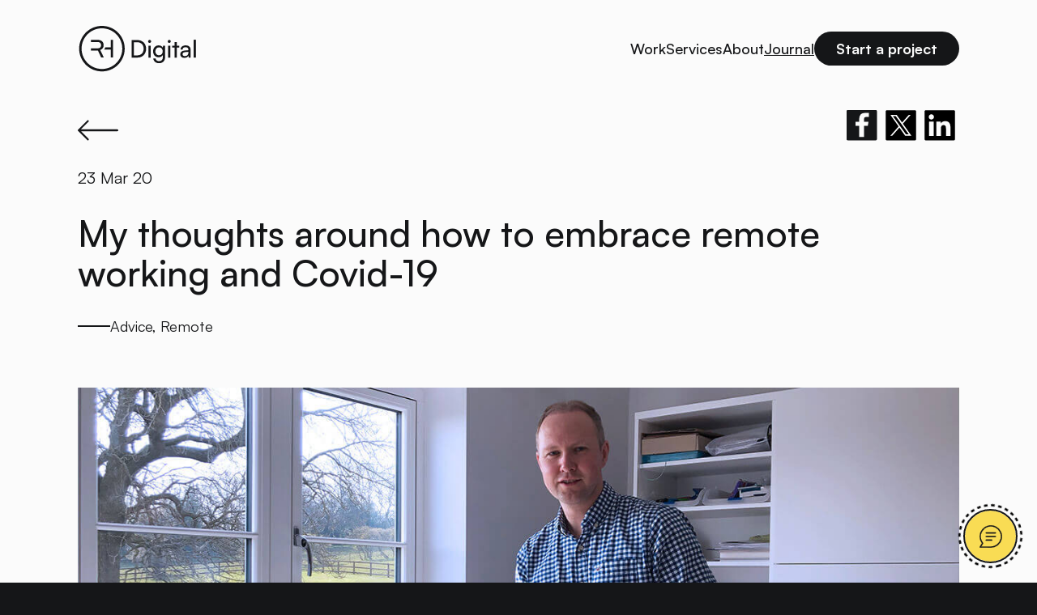

--- FILE ---
content_type: text/html; charset=UTF-8
request_url: https://www.rhdigital.co.uk/journal/embrace-remote-working
body_size: 18184
content:
<!DOCTYPE html>
<!--[if IE 7 ]>    <html lang="en" class="no-js ie7"> <![endif]-->
<!--[if IE 8 ]>    <html lang="en" class="no-js ie8"> <![endif]-->
<!--[if IE 9 ]>    <html lang="en" class="no-js ie9"> <![endif]-->
<!--[if (gt IE 9)|!(IE)]><!--> <html lang="en" class="no-js"> <!--<![endif]-->

<head>		
	<title>My thoughts around how to embrace remote working and Covid-19 - Richard Hill - Freelance UX Designer</title>
	
	<meta http-equiv="Content-Type" content="text/html; charset=utf-8">
    <meta http-equiv="X-UA-Compatible" content="IE=edge">
	<meta name="viewport" content="width=device-width, initial-scale=1">
	
	<!-- WP HEAD -->
	<meta name='robots' content='index, follow, max-image-preview:large, max-snippet:-1, max-video-preview:-1' />

	<!-- This site is optimized with the Yoast SEO plugin v26.5 - https://yoast.com/wordpress/plugins/seo/ -->
	<link rel="canonical" href="https://www.rhdigital.co.uk/journal/embrace-remote-working" />
	<meta property="og:locale" content="en_GB" />
	<meta property="og:type" content="article" />
	<meta property="og:title" content="My thoughts around how to embrace remote working and Covid-19 - Richard Hill - Freelance UX Designer" />
	<meta property="og:description" content="A topic around the challenges around remote working in the time of Covid-19 and how it can affect you as a freelancer UX designer." />
	<meta property="og:url" content="https://www.rhdigital.co.uk/journal/embrace-remote-working" />
	<meta property="og:site_name" content="Richard Hill - Freelance UX Designer" />
	<meta property="article:published_time" content="2020-03-23T21:40:25+00:00" />
	<meta property="article:modified_time" content="2021-10-24T07:10:51+00:00" />
	<meta property="og:image" content="https://www.rhdigital.co.uk/wp-content/uploads/Office-2.jpg" />
	<meta property="og:image:width" content="1250" />
	<meta property="og:image:height" content="703" />
	<meta property="og:image:type" content="image/jpeg" />
	<meta name="author" content="Tom Bennett" />
	<meta name="twitter:card" content="summary_large_image" />
	<meta name="twitter:creator" content="@rickhill" />
	<meta name="twitter:site" content="@rickhill" />
	<meta name="twitter:label1" content="Written by" />
	<meta name="twitter:data1" content="Tom Bennett" />
	<meta name="twitter:label2" content="Estimated reading time" />
	<meta name="twitter:data2" content="4 minutes" />
	<script type="application/ld+json" class="yoast-schema-graph">{"@context":"https://schema.org","@graph":[{"@type":"Article","@id":"https://www.rhdigital.co.uk/journal/embrace-remote-working#article","isPartOf":{"@id":"https://www.rhdigital.co.uk/journal/embrace-remote-working"},"author":{"name":"Tom Bennett","@id":"https://www.rhdigital.co.uk/#/schema/person/c8fb2f5f9498b14ef0e00e386b5c0d26"},"headline":"My thoughts around how to embrace remote working and Covid-19","datePublished":"2020-03-23T21:40:25+00:00","dateModified":"2021-10-24T07:10:51+00:00","mainEntityOfPage":{"@id":"https://www.rhdigital.co.uk/journal/embrace-remote-working"},"wordCount":744,"commentCount":9,"publisher":{"@id":"https://www.rhdigital.co.uk/#organization"},"image":{"@id":"https://www.rhdigital.co.uk/journal/embrace-remote-working#primaryimage"},"thumbnailUrl":"https://www.rhdigital.co.uk/wp-content/uploads/Office-2.jpg","keywords":["Advice","Remote"],"inLanguage":"en-GB","potentialAction":[{"@type":"CommentAction","name":"Comment","target":["https://www.rhdigital.co.uk/journal/embrace-remote-working#respond"]}]},{"@type":"WebPage","@id":"https://www.rhdigital.co.uk/journal/embrace-remote-working","url":"https://www.rhdigital.co.uk/journal/embrace-remote-working","name":"My thoughts around how to embrace remote working and Covid-19 - Richard Hill - Freelance UX Designer","isPartOf":{"@id":"https://www.rhdigital.co.uk/#website"},"primaryImageOfPage":{"@id":"https://www.rhdigital.co.uk/journal/embrace-remote-working#primaryimage"},"image":{"@id":"https://www.rhdigital.co.uk/journal/embrace-remote-working#primaryimage"},"thumbnailUrl":"https://www.rhdigital.co.uk/wp-content/uploads/Office-2.jpg","datePublished":"2020-03-23T21:40:25+00:00","dateModified":"2021-10-24T07:10:51+00:00","breadcrumb":{"@id":"https://www.rhdigital.co.uk/journal/embrace-remote-working#breadcrumb"},"inLanguage":"en-GB","potentialAction":[{"@type":"ReadAction","target":["https://www.rhdigital.co.uk/journal/embrace-remote-working"]}]},{"@type":"ImageObject","inLanguage":"en-GB","@id":"https://www.rhdigital.co.uk/journal/embrace-remote-working#primaryimage","url":"https://www.rhdigital.co.uk/wp-content/uploads/Office-2.jpg","contentUrl":"https://www.rhdigital.co.uk/wp-content/uploads/Office-2.jpg","width":1250,"height":703},{"@type":"BreadcrumbList","@id":"https://www.rhdigital.co.uk/journal/embrace-remote-working#breadcrumb","itemListElement":[{"@type":"ListItem","position":1,"name":"Home","item":"https://www.rhdigital.co.uk/"},{"@type":"ListItem","position":2,"name":"Journal","item":"https://www.rhdigital.co.uk/journal"},{"@type":"ListItem","position":3,"name":"My thoughts around how to embrace remote working and Covid-19"}]},{"@type":"WebSite","@id":"https://www.rhdigital.co.uk/#website","url":"https://www.rhdigital.co.uk/","name":"RH Digital","description":"Freelance UX Designer - Helping Tech Startups and SaaS Founders to design exceptional digital solutions","publisher":{"@id":"https://www.rhdigital.co.uk/#organization"},"potentialAction":[{"@type":"SearchAction","target":{"@type":"EntryPoint","urlTemplate":"https://www.rhdigital.co.uk/?s={search_term_string}"},"query-input":{"@type":"PropertyValueSpecification","valueRequired":true,"valueName":"search_term_string"}}],"inLanguage":"en-GB"},{"@type":"Organization","@id":"https://www.rhdigital.co.uk/#organization","name":"RH Digital Ltd","url":"https://www.rhdigital.co.uk/","logo":{"@type":"ImageObject","inLanguage":"en-GB","@id":"https://www.rhdigital.co.uk/#/schema/logo/image/","url":"https://www.rhdigital.co.uk/wp-content/uploads/cropped-android-chrome-512x512-1.png","contentUrl":"https://www.rhdigital.co.uk/wp-content/uploads/cropped-android-chrome-512x512-1.png","width":512,"height":512,"caption":"RH Digital Ltd"},"image":{"@id":"https://www.rhdigital.co.uk/#/schema/logo/image/"},"sameAs":["https://x.com/rickhill","https://www.linkedin.com/in/rhdigital/","https://www.pinterest.co.uk/richardhill2012/"]},{"@type":"Person","@id":"https://www.rhdigital.co.uk/#/schema/person/c8fb2f5f9498b14ef0e00e386b5c0d26","name":"Tom Bennett","image":{"@type":"ImageObject","inLanguage":"en-GB","@id":"https://www.rhdigital.co.uk/#/schema/person/image/","url":"https://secure.gravatar.com/avatar/939bbf4dbe85e0cd3d5f016108be6498c9a46340bd0d88cc9ca385272878c4e6?s=96&d=mm&r=g","contentUrl":"https://secure.gravatar.com/avatar/939bbf4dbe85e0cd3d5f016108be6498c9a46340bd0d88cc9ca385272878c4e6?s=96&d=mm&r=g","caption":"Tom Bennett"},"url":"https://www.rhdigital.co.uk/journal/author/richadmin"}]}</script>
	<!-- / Yoast SEO plugin. -->


<link rel='dns-prefetch' href='//www.rhdigital.co.uk' />
<link rel="alternate" type="application/rss+xml" title="Richard Hill - Freelance UX Designer &raquo; My thoughts around how to embrace remote working and Covid-19 Comments Feed" href="https://www.rhdigital.co.uk/journal/embrace-remote-working/feed" />
<link rel="alternate" title="oEmbed (JSON)" type="application/json+oembed" href="https://www.rhdigital.co.uk/wp-json/oembed/1.0/embed?url=https%3A%2F%2Fwww.rhdigital.co.uk%2Fjournal%2Fembrace-remote-working" />
<link rel="alternate" title="oEmbed (XML)" type="text/xml+oembed" href="https://www.rhdigital.co.uk/wp-json/oembed/1.0/embed?url=https%3A%2F%2Fwww.rhdigital.co.uk%2Fjournal%2Fembrace-remote-working&#038;format=xml" />
<style id='wp-img-auto-sizes-contain-inline-css' type='text/css'>
img:is([sizes=auto i],[sizes^="auto," i]){contain-intrinsic-size:3000px 1500px}
/*# sourceURL=wp-img-auto-sizes-contain-inline-css */
</style>
<style id='wp-emoji-styles-inline-css' type='text/css'>

	img.wp-smiley, img.emoji {
		display: inline !important;
		border: none !important;
		box-shadow: none !important;
		height: 1em !important;
		width: 1em !important;
		margin: 0 0.07em !important;
		vertical-align: -0.1em !important;
		background: none !important;
		padding: 0 !important;
	}
/*# sourceURL=wp-emoji-styles-inline-css */
</style>
<style id='classic-theme-styles-inline-css' type='text/css'>
/*! This file is auto-generated */
.wp-block-button__link{color:#fff;background-color:#32373c;border-radius:9999px;box-shadow:none;text-decoration:none;padding:calc(.667em + 2px) calc(1.333em + 2px);font-size:1.125em}.wp-block-file__button{background:#32373c;color:#fff;text-decoration:none}
/*# sourceURL=/wp-includes/css/classic-themes.min.css */
</style>
<link rel='stylesheet' id='rh-2024-css' href='https://www.rhdigital.co.uk/wp-content/themes/rh-2024/dist/style.css?ver=1765534437' type='text/css' media='all' />
<link rel="https://api.w.org/" href="https://www.rhdigital.co.uk/wp-json/" /><link rel="alternate" title="JSON" type="application/json" href="https://www.rhdigital.co.uk/wp-json/wp/v2/posts/1" /><link rel="EditURI" type="application/rsd+xml" title="RSD" href="https://www.rhdigital.co.uk/xmlrpc.php?rsd" />
<meta name="generator" content="WordPress 6.9" />
<link rel='shortlink' href='https://www.rhdigital.co.uk/?p=1' />
<meta name="generator" content="performance-lab 4.0.0; plugins: webp-uploads">
<meta name="generator" content="webp-uploads 2.6.0">
<link rel="icon" href="https://www.rhdigital.co.uk/wp-content/uploads/cropped-android-chrome-512x512-1-32x32.png" sizes="32x32" />
<link rel="icon" href="https://www.rhdigital.co.uk/wp-content/uploads/cropped-android-chrome-512x512-1-192x192.png" sizes="192x192" />
<link rel="apple-touch-icon" href="https://www.rhdigital.co.uk/wp-content/uploads/cropped-android-chrome-512x512-1-180x180.png" />
<meta name="msapplication-TileImage" content="https://www.rhdigital.co.uk/wp-content/uploads/cropped-android-chrome-512x512-1-270x270.png" />
	<!-- WP HEAD -->
	
	<meta name="facebook-domain-verification" content="6bgzfml29xtnbgnjg4q3l4xf2w5xvm" />
	
	<link rel="pingback" href="https://www.rhdigital.co.uk/xmlrpc.php" />
	<link rel="shortcut icon" href="https://www.rhdigital.co.uk/wp-content/themes/rh-2024/assets/favicon.ico"/>
	<link rel="stylesheet" href="https://www.rhdigital.co.uk/wp-content/themes/rh-2024/dist/normalize.css">
	
	<style id='global-styles-inline-css' type='text/css'>
:root{--wp--preset--aspect-ratio--square: 1;--wp--preset--aspect-ratio--4-3: 4/3;--wp--preset--aspect-ratio--3-4: 3/4;--wp--preset--aspect-ratio--3-2: 3/2;--wp--preset--aspect-ratio--2-3: 2/3;--wp--preset--aspect-ratio--16-9: 16/9;--wp--preset--aspect-ratio--9-16: 9/16;--wp--preset--color--black: #000000;--wp--preset--color--cyan-bluish-gray: #abb8c3;--wp--preset--color--white: #ffffff;--wp--preset--color--pale-pink: #f78da7;--wp--preset--color--vivid-red: #cf2e2e;--wp--preset--color--luminous-vivid-orange: #ff6900;--wp--preset--color--luminous-vivid-amber: #fcb900;--wp--preset--color--light-green-cyan: #7bdcb5;--wp--preset--color--vivid-green-cyan: #00d084;--wp--preset--color--pale-cyan-blue: #8ed1fc;--wp--preset--color--vivid-cyan-blue: #0693e3;--wp--preset--color--vivid-purple: #9b51e0;--wp--preset--gradient--vivid-cyan-blue-to-vivid-purple: linear-gradient(135deg,rgb(6,147,227) 0%,rgb(155,81,224) 100%);--wp--preset--gradient--light-green-cyan-to-vivid-green-cyan: linear-gradient(135deg,rgb(122,220,180) 0%,rgb(0,208,130) 100%);--wp--preset--gradient--luminous-vivid-amber-to-luminous-vivid-orange: linear-gradient(135deg,rgb(252,185,0) 0%,rgb(255,105,0) 100%);--wp--preset--gradient--luminous-vivid-orange-to-vivid-red: linear-gradient(135deg,rgb(255,105,0) 0%,rgb(207,46,46) 100%);--wp--preset--gradient--very-light-gray-to-cyan-bluish-gray: linear-gradient(135deg,rgb(238,238,238) 0%,rgb(169,184,195) 100%);--wp--preset--gradient--cool-to-warm-spectrum: linear-gradient(135deg,rgb(74,234,220) 0%,rgb(151,120,209) 20%,rgb(207,42,186) 40%,rgb(238,44,130) 60%,rgb(251,105,98) 80%,rgb(254,248,76) 100%);--wp--preset--gradient--blush-light-purple: linear-gradient(135deg,rgb(255,206,236) 0%,rgb(152,150,240) 100%);--wp--preset--gradient--blush-bordeaux: linear-gradient(135deg,rgb(254,205,165) 0%,rgb(254,45,45) 50%,rgb(107,0,62) 100%);--wp--preset--gradient--luminous-dusk: linear-gradient(135deg,rgb(255,203,112) 0%,rgb(199,81,192) 50%,rgb(65,88,208) 100%);--wp--preset--gradient--pale-ocean: linear-gradient(135deg,rgb(255,245,203) 0%,rgb(182,227,212) 50%,rgb(51,167,181) 100%);--wp--preset--gradient--electric-grass: linear-gradient(135deg,rgb(202,248,128) 0%,rgb(113,206,126) 100%);--wp--preset--gradient--midnight: linear-gradient(135deg,rgb(2,3,129) 0%,rgb(40,116,252) 100%);--wp--preset--font-size--small: 13px;--wp--preset--font-size--medium: 20px;--wp--preset--font-size--large: 36px;--wp--preset--font-size--x-large: 42px;--wp--preset--spacing--20: 0.44rem;--wp--preset--spacing--30: 0.67rem;--wp--preset--spacing--40: 1rem;--wp--preset--spacing--50: 1.5rem;--wp--preset--spacing--60: 2.25rem;--wp--preset--spacing--70: 3.38rem;--wp--preset--spacing--80: 5.06rem;--wp--preset--shadow--natural: 6px 6px 9px rgba(0, 0, 0, 0.2);--wp--preset--shadow--deep: 12px 12px 50px rgba(0, 0, 0, 0.4);--wp--preset--shadow--sharp: 6px 6px 0px rgba(0, 0, 0, 0.2);--wp--preset--shadow--outlined: 6px 6px 0px -3px rgb(255, 255, 255), 6px 6px rgb(0, 0, 0);--wp--preset--shadow--crisp: 6px 6px 0px rgb(0, 0, 0);}:where(.is-layout-flex){gap: 0.5em;}:where(.is-layout-grid){gap: 0.5em;}body .is-layout-flex{display: flex;}.is-layout-flex{flex-wrap: wrap;align-items: center;}.is-layout-flex > :is(*, div){margin: 0;}body .is-layout-grid{display: grid;}.is-layout-grid > :is(*, div){margin: 0;}:where(.wp-block-columns.is-layout-flex){gap: 2em;}:where(.wp-block-columns.is-layout-grid){gap: 2em;}:where(.wp-block-post-template.is-layout-flex){gap: 1.25em;}:where(.wp-block-post-template.is-layout-grid){gap: 1.25em;}.has-black-color{color: var(--wp--preset--color--black) !important;}.has-cyan-bluish-gray-color{color: var(--wp--preset--color--cyan-bluish-gray) !important;}.has-white-color{color: var(--wp--preset--color--white) !important;}.has-pale-pink-color{color: var(--wp--preset--color--pale-pink) !important;}.has-vivid-red-color{color: var(--wp--preset--color--vivid-red) !important;}.has-luminous-vivid-orange-color{color: var(--wp--preset--color--luminous-vivid-orange) !important;}.has-luminous-vivid-amber-color{color: var(--wp--preset--color--luminous-vivid-amber) !important;}.has-light-green-cyan-color{color: var(--wp--preset--color--light-green-cyan) !important;}.has-vivid-green-cyan-color{color: var(--wp--preset--color--vivid-green-cyan) !important;}.has-pale-cyan-blue-color{color: var(--wp--preset--color--pale-cyan-blue) !important;}.has-vivid-cyan-blue-color{color: var(--wp--preset--color--vivid-cyan-blue) !important;}.has-vivid-purple-color{color: var(--wp--preset--color--vivid-purple) !important;}.has-black-background-color{background-color: var(--wp--preset--color--black) !important;}.has-cyan-bluish-gray-background-color{background-color: var(--wp--preset--color--cyan-bluish-gray) !important;}.has-white-background-color{background-color: var(--wp--preset--color--white) !important;}.has-pale-pink-background-color{background-color: var(--wp--preset--color--pale-pink) !important;}.has-vivid-red-background-color{background-color: var(--wp--preset--color--vivid-red) !important;}.has-luminous-vivid-orange-background-color{background-color: var(--wp--preset--color--luminous-vivid-orange) !important;}.has-luminous-vivid-amber-background-color{background-color: var(--wp--preset--color--luminous-vivid-amber) !important;}.has-light-green-cyan-background-color{background-color: var(--wp--preset--color--light-green-cyan) !important;}.has-vivid-green-cyan-background-color{background-color: var(--wp--preset--color--vivid-green-cyan) !important;}.has-pale-cyan-blue-background-color{background-color: var(--wp--preset--color--pale-cyan-blue) !important;}.has-vivid-cyan-blue-background-color{background-color: var(--wp--preset--color--vivid-cyan-blue) !important;}.has-vivid-purple-background-color{background-color: var(--wp--preset--color--vivid-purple) !important;}.has-black-border-color{border-color: var(--wp--preset--color--black) !important;}.has-cyan-bluish-gray-border-color{border-color: var(--wp--preset--color--cyan-bluish-gray) !important;}.has-white-border-color{border-color: var(--wp--preset--color--white) !important;}.has-pale-pink-border-color{border-color: var(--wp--preset--color--pale-pink) !important;}.has-vivid-red-border-color{border-color: var(--wp--preset--color--vivid-red) !important;}.has-luminous-vivid-orange-border-color{border-color: var(--wp--preset--color--luminous-vivid-orange) !important;}.has-luminous-vivid-amber-border-color{border-color: var(--wp--preset--color--luminous-vivid-amber) !important;}.has-light-green-cyan-border-color{border-color: var(--wp--preset--color--light-green-cyan) !important;}.has-vivid-green-cyan-border-color{border-color: var(--wp--preset--color--vivid-green-cyan) !important;}.has-pale-cyan-blue-border-color{border-color: var(--wp--preset--color--pale-cyan-blue) !important;}.has-vivid-cyan-blue-border-color{border-color: var(--wp--preset--color--vivid-cyan-blue) !important;}.has-vivid-purple-border-color{border-color: var(--wp--preset--color--vivid-purple) !important;}.has-vivid-cyan-blue-to-vivid-purple-gradient-background{background: var(--wp--preset--gradient--vivid-cyan-blue-to-vivid-purple) !important;}.has-light-green-cyan-to-vivid-green-cyan-gradient-background{background: var(--wp--preset--gradient--light-green-cyan-to-vivid-green-cyan) !important;}.has-luminous-vivid-amber-to-luminous-vivid-orange-gradient-background{background: var(--wp--preset--gradient--luminous-vivid-amber-to-luminous-vivid-orange) !important;}.has-luminous-vivid-orange-to-vivid-red-gradient-background{background: var(--wp--preset--gradient--luminous-vivid-orange-to-vivid-red) !important;}.has-very-light-gray-to-cyan-bluish-gray-gradient-background{background: var(--wp--preset--gradient--very-light-gray-to-cyan-bluish-gray) !important;}.has-cool-to-warm-spectrum-gradient-background{background: var(--wp--preset--gradient--cool-to-warm-spectrum) !important;}.has-blush-light-purple-gradient-background{background: var(--wp--preset--gradient--blush-light-purple) !important;}.has-blush-bordeaux-gradient-background{background: var(--wp--preset--gradient--blush-bordeaux) !important;}.has-luminous-dusk-gradient-background{background: var(--wp--preset--gradient--luminous-dusk) !important;}.has-pale-ocean-gradient-background{background: var(--wp--preset--gradient--pale-ocean) !important;}.has-electric-grass-gradient-background{background: var(--wp--preset--gradient--electric-grass) !important;}.has-midnight-gradient-background{background: var(--wp--preset--gradient--midnight) !important;}.has-small-font-size{font-size: var(--wp--preset--font-size--small) !important;}.has-medium-font-size{font-size: var(--wp--preset--font-size--medium) !important;}.has-large-font-size{font-size: var(--wp--preset--font-size--large) !important;}.has-x-large-font-size{font-size: var(--wp--preset--font-size--x-large) !important;}
/*# sourceURL=global-styles-inline-css */
</style>
</head>
	<body class="wp-singular post-template-default single single-post postid-1 single-format-standard wp-theme-rh-2024 page-light">

  <sticky-header class="header header--sticky" data-mobile-nav-open="false">
    <div class="header__container page-container">
      <header-logo data-prevent-action="false" class="header__logo">
        <a href="https://www.rhdigital.co.uk" title="Visit the homepage">
          <svg viewBox="0 0 147 57" fill="none" xmlns="http://www.w3.org/2000/svg">
<path d="M145.828 39.1625H143.008V17.0825H145.828V39.1625Z" fill="currentColor"/>
<path d="M131.51 39.5228C128.36 39.5228 126.5 37.7528 126.5 35.0828C126.5 32.3828 128.51 30.7028 131.96 30.4328L136.58 30.0728V29.6528C136.58 27.1928 135.11 26.3228 133.13 26.3228C130.76 26.3228 129.41 27.3728 129.41 29.1428H126.95C126.95 26.0828 129.47 24.0728 133.25 24.0728C136.88 24.0728 139.34 25.9928 139.34 29.9528V39.1628H136.94L136.64 36.7928C135.89 38.4728 133.88 39.5228 131.51 39.5228ZM132.32 37.3328C134.99 37.3328 136.61 35.5928 136.61 32.8328V32.0528L132.86 32.3528C130.37 32.5928 129.35 33.5528 129.35 34.9928C129.35 36.5528 130.49 37.3328 132.32 37.3328Z" fill="currentColor"/>
<path d="M122.286 39.1624H119.466V26.8623H116.586V24.4923H119.466V19.9023H122.286V24.4923H125.166V26.8623H122.286V39.1624Z" fill="currentColor"/>
<path d="M112.911 21.013C111.891 21.013 111.051 20.173 111.051 19.153C111.051 18.103 111.891 17.293 112.911 17.293C113.931 17.293 114.771 18.103 114.771 19.153C114.771 20.173 113.931 21.013 112.911 21.013ZM111.531 39.163V24.493H114.351V39.163H111.531Z" fill="currentColor"/>
<path d="M92.9727 31.4528C92.9727 27.3128 95.6427 24.0728 99.9027 24.0728C102.273 24.0728 104.103 25.1528 105.033 26.9828L105.243 24.4928H107.763V38.5628C107.763 43.1828 104.913 46.1228 100.413 46.1228C96.4227 46.1228 93.6927 43.8728 93.1527 40.1528H95.9727C96.3327 42.3128 97.9527 43.5728 100.413 43.5728C103.173 43.5728 104.973 41.7728 104.973 38.9828V36.0428C104.013 37.7528 102.093 38.7728 99.7827 38.7728C95.6127 38.7728 92.9727 35.5628 92.9727 31.4528ZM95.7927 31.3928C95.7927 34.1528 97.5027 36.3128 100.263 36.3128C103.113 36.3128 104.853 34.2728 104.853 31.3928C104.853 28.5728 103.173 26.5328 100.293 26.5328C97.4727 26.5328 95.7927 28.6928 95.7927 31.3928Z" fill="currentColor"/>
<path d="M88.6686 21.013C87.6486 21.013 86.8086 20.173 86.8086 19.153C86.8086 18.103 87.6486 17.293 88.6686 17.293C89.6886 17.293 90.5286 18.103 90.5286 19.153C90.5286 20.173 89.6886 21.013 88.6686 21.013ZM87.2886 39.163V24.493H90.1086V39.163H87.2886Z" fill="currentColor"/>
<path d="M73.588 39.1622H66.418V17.4722H73.468C79.948 17.4722 84.328 21.8522 84.328 28.3322C84.328 34.7822 80.008 39.1622 73.588 39.1622ZM73.258 20.1722H69.358V36.4322H73.378C78.208 36.4322 81.268 33.3122 81.268 28.3322C81.268 23.2922 78.208 20.1722 73.258 20.1722Z" fill="currentColor"/>
<path fill-rule="evenodd" clip-rule="evenodd" d="M29.8164 53.25C43.6926 53.25 54.9414 42.0012 54.9414 28.125C54.9414 14.2489 43.6926 3 29.8164 3C15.9403 3 4.69141 14.2489 4.69141 28.125C4.69141 42.0012 15.9403 53.25 29.8164 53.25ZM29.8164 56.25C45.3494 56.25 57.9414 43.658 57.9414 28.125C57.9414 12.592 45.3494 0 29.8164 0C14.2834 0 1.69141 12.592 1.69141 28.125C1.69141 43.658 14.2834 56.25 29.8164 56.25Z" fill="currentColor"/>
<path fill-rule="evenodd" clip-rule="evenodd" d="M32.3945 29.3364H40.6451V38.9664H43.5851V17.2764H40.6451V26.6064H33.9261C33.6383 27.6541 33.1039 28.5895 32.3945 29.3364Z" fill="currentColor"/>
<path fill-rule="evenodd" clip-rule="evenodd" d="M16.3164 30.3882H19.2564V30.3864H24.8064L28.8564 38.9664H32.1264L27.7164 29.8164C30.4164 28.9464 31.9164 26.7864 31.9164 23.7864C31.9164 19.7364 29.1564 17.2764 24.5064 17.2764H16.3164V19.9197H19.2564V19.9164H24.5064C27.2064 19.9164 28.8264 21.2964 28.8264 23.8164C28.8264 26.3064 27.2664 27.7764 24.5364 27.7764H19.2564V27.7735H16.3164V30.3882Z" fill="currentColor"/>
</svg>
        </a>
      </header-logo>

      <nav class="nav">
        <div class="menu-top-menu-container"><ul id="menu-top-menu" class="header__nav"><li id="menu-item-852" class="post-type-work menu-item menu-item-type-post_type menu-item-object-page menu-item-852"><a href="https://www.rhdigital.co.uk/work">Work</a></li>
<li id="menu-item-4139" class="menu-item menu-item-type-post_type menu-item-object-page menu-item-4139"><a href="https://www.rhdigital.co.uk/services">Services</a></li>
<li id="menu-item-16" class="menu-item menu-item-type-post_type menu-item-object-page menu-item-16"><a href="https://www.rhdigital.co.uk/about">About</a></li>
<li id="menu-item-820" class="post-type-post menu-item menu-item-type-post_type menu-item-object-page current_page_parent menu-item-820 current_page_parent"><a href="https://www.rhdigital.co.uk/journal">Journal</a></li>
<li id="menu-item-14" class="button menu-item menu-item-type-post_type menu-item-object-page menu-item-14"><a href="https://www.rhdigital.co.uk/start-a-project">Start a project</a></li>
</ul></div>      </nav>

      <div class="header__burger" data-ham><span></span></div>
    </div>
  </sticky-header>

  <div class="mobile-nav">
    <nav class="nav">
      <div class="menu-top-menu-container"><ul id="menu-top-menu-1" class="header__nav"><li class="post-type-work menu-item menu-item-type-post_type menu-item-object-page menu-item-852"><a href="https://www.rhdigital.co.uk/work">Work</a></li>
<li class="menu-item menu-item-type-post_type menu-item-object-page menu-item-4139"><a href="https://www.rhdigital.co.uk/services">Services</a></li>
<li class="menu-item menu-item-type-post_type menu-item-object-page menu-item-16"><a href="https://www.rhdigital.co.uk/about">About</a></li>
<li class="post-type-post menu-item menu-item-type-post_type menu-item-object-page current_page_parent menu-item-820 current_page_parent"><a href="https://www.rhdigital.co.uk/journal">Journal</a></li>
<li class="button menu-item menu-item-type-post_type menu-item-object-page menu-item-14"><a href="https://www.rhdigital.co.uk/start-a-project">Start a project</a></li>
</ul></div>    </nav>
  </div>

  <div class="page-wrapper">
<div class="blog-post page-first-section" data-theme="" itemscope itemtype="https://schema.org/NewsArticle">
	<div class="page-container">
		<div class="blog-post__top">
			<a class="blog-post__back-link" href="https://www.rhdigital.co.uk/journal" title="Back to blog">
				<svg xmlns="http://www.w3.org/2000/svg" viewBox="0 0 44 44">
    <path fill="currentColor" fill-rule="evenodd" d="M43.71 21.29l-10-9.996c-.392-.392-1.028-.392-1.42 0-.392.392-.392 1.027 0 1.42L40.58 21H1c-.552 0-1 .448-1 1s.448 1 1 1h39.58l-8.29 8.287c-.254.253-.353.623-.26.969.093.346.364.617.71.71.347.093.716-.006.97-.26l10-9.996c.387-.394.387-1.026 0-1.42z"/>
</svg>
			</a>

			<div class="blog-post__social">
				<a
					target="_blank"
					rel="noopener"
					href="https://www.facebook.com/sharer/sharer.php?u=https://www.rhdigital.co.uk/journal/embrace-remote-working"
				>
					<svg xmlns="http://www.w3.org/2000/svg" width="39" height="39" viewBox="0 0 39 39" fill="none">
  <path fill-rule="evenodd" clip-rule="evenodd" d="M33.25 4H5.21875C4.54463 4 4 4.54463 4 5.21875V33.25C4 33.9241 4.54463 34.4688 5.21875 34.4688H33.25C33.9241 34.4688 34.4688 33.9241 34.4688 33.25V5.21875C34.4688 4.54463 33.9241 4 33.25 4ZM16.7357 19.8714V30.8597V31H21.4948V19.8714H25.3451L25.9866 15.92H21.5389V12.9164C21.5609 10.921 23.5842 11.0259 23.5842 11.0259H26.3333V7H21.9213C16.467 7 16.7357 13.0226 16.7357 13.0226V15.92H13V19.8714H16.7357Z" fill="#151618"/>
</svg>				</a>
				<a
					target="_blank"
					rel="noopener"
					href="https://twitter.com/intent/tweet?text=My thoughts around how to embrace remote working and Covid-19: https://www.rhdigital.co.uk/journal/embrace-remote-working"
				>
					<svg width="39" height="40" viewBox="0 0 39 40" fill="none" xmlns="http://www.w3.org/2000/svg">
<path fill-rule="evenodd" clip-rule="evenodd" d="M5.48438 5.01562H33.5156C34.1897 5.01562 34.7344 5.56025 34.7344 6.23438V34.2656C34.7344 34.9397 34.1897 35.4844 33.5156 35.4844H5.48438C4.81025 35.4844 4.26562 34.9397 4.26562 34.2656V6.23438C4.26562 5.56025 4.81025 5.01562 5.48438 5.01562Z" fill="black"/>
<path d="M21.4979 18.6421L29.3156 9.75H27.463L20.6749 17.4709L15.2532 9.75H9L17.1986 21.4253L9 30.75H10.8527L18.0211 22.5965L23.7468 30.75H30L21.4974 18.6421H21.4979ZM18.9604 21.5282L18.1297 20.3656L11.5202 11.1147H14.3658L19.6997 18.5804L20.5304 19.743L27.4639 29.4474H24.6183L18.9604 21.5286V21.5282Z" fill="white"/>
</svg>
				</a>
				<a
					target="_blank"
					rel="noopener"
					href="https://www.linkedin.com/shareArticle?mini=true&url=https://www.rhdigital.co.uk/journal/embrace-remote-working"
				>
				<svg width="39" height="40" viewBox="0 0 39 40" fill="none" xmlns="http://www.w3.org/2000/svg">
<path d="M33.5156 5.01562H5.48438C4.81025 5.01562 4.26562 5.56025 4.26562 6.23438V34.2656C4.26562 34.9397 4.81025 35.4844 5.48438 35.4844H33.5156C34.1897 35.4844 34.7344 34.9397 34.7344 34.2656V6.23438C34.7344 5.56025 34.1897 5.01562 33.5156 5.01562ZM13.3034 30.9788H8.78262V16.4376H13.3034V30.9788ZM11.0449 14.4495C10.5267 14.4495 10.0201 14.2958 9.58915 14.0079C9.15825 13.72 8.82239 13.3107 8.62407 12.8319C8.42574 12.3531 8.37385 11.8263 8.47496 11.318C8.57606 10.8097 8.82562 10.3428 9.19208 9.97636C9.55854 9.6099 10.0254 9.36034 10.5337 9.25923C11.042 9.15813 11.5689 9.21002 12.0477 9.40835C12.5265 9.60667 12.9357 9.94252 13.2236 10.3734C13.5116 10.8043 13.6652 11.311 13.6652 11.8292C13.6614 13.2765 12.4884 14.4495 11.0449 14.4495ZM30.2288 30.9788H25.7118V23.9062C25.7118 22.219 25.6813 20.052 23.3619 20.052C21.012 20.052 20.6502 21.8877 20.6502 23.7844V30.9788H16.137V16.4376H20.4712V18.4257H20.5321C21.1339 17.2831 22.6078 16.0758 24.8092 16.0758C29.3871 16.0758 30.2288 19.0884 30.2288 23.0036V30.9788Z" fill="black"/>
</svg>
				</a>
			</div>
		</div>

		<div class="blog-post__single-post-date">
			<span class="date" itemprop="datePublished" content="2020-03-23T21:40:25+00:00">
				<span class="day">23</span>
				<span class="year">Mar 20</span>
			</span>
		</div>

		<h1 class="blog-post__title" itemprop="headline">My thoughts around how to embrace remote working and Covid-19</h1>

					<div class="blog-post__tags">
				<div>
											<a href="/blog/tag/advice">Advice</a>, 											<a href="/blog/tag/remote">Remote</a>									</div>
			</div>
		
								<meta itemprop="image" content="https://www.rhdigital.co.uk/wp-content/uploads/Office-2.jpg" />
			<div class="blog-post__img">
				<img src="https://www.rhdigital.co.uk/wp-content/uploads/Office-2.jpg" />
			</div>
		
		<div class="blog-post__content">
			<h3 class="p1"><b>Is it right for you?</b></h3>
<p class="p1">Depending on what industry you work in there may be a time where you could have an opportunity to work from home, that sounds great to some people but you’ve first got to ask yourself the question &#8211; <a href="https://www.rhdigital.co.uk/blog/6-rules-improve-work-remotely">is remote working right for me?</a> Lots of people love the work they do and part of that is how they go about doing it. The fact that you travel to an office, speak with team members face to face is half the reason people choose to stay where they are &#8211; the question I’d like to ask is &#8211; if that was all stripped away would you still enjoy what you do?</p>
<h3 class="p1"><b>Remote working is a mindset</b></h3>
<p class="p1">Your alarm clock goes off, you start your day and go out to work knowing your destination and the time you need to be there, straight away you have tasks to complete. You’re in the zone and feel comfortable with that &#8211; a structured routine is in place and you adhere to it. Remote working is the same, you just need to change your mindset. Get a new routine, a clean office space, dress as if you’re gong to work, get a play list lined up on Spotify, strong coffee is key and create your own task list that’s achievable &#8211; this is your day now, embrace it!</p>
<h3 class="p1"><b>Communication</b></h3>
<p><img fetchpriority="high" decoding="async" class="alignnone wp-image-686 size-large" src="https://www.rhdigital.co.uk/wp-content/uploads/facetime-1-1024x576.jpg" alt="Laptop, video conference" width="1024" height="576" /></p>
<p class="p1">Whether you work within a team or directly with a client &#8211; communication is by far the most important practice. It’s good to keep checking in as you would if you were physically in the office, so you can keep up the same mentality of idea generation, impulsive conversation and social connection.</p>
<p class="p1">My advice is to let the other party know that you are engaged as a service or as a collaborative team member. This is especially important at the start of any remote project where the end client isn’t fully educated about how it will work. The key thing is to develop a relationship, develop trust and educate your process and working practices.</p>
<h3 class="p1"><b>Mental and physical health</b></h3>
<p class="p1"><img decoding="async" class="alignnone wp-image-680 size-large" src="https://www.rhdigital.co.uk/wp-content/uploads/Shoes-1-1024x576.jpg" alt="Running shoes, mental health" width="1024" height="576" /></p>
<h3 class="p1"></h3>
<p class="p1">It’s important that you also have a structured routine in place for your physical health. People can loose themselves in their work without distraction, which can be a good and bad thing. It’s great you are able to focus, but do you have the ability to STOP? My advice is you need to be strict about your health as well as your work, go for a walk or a run, breathe in the fresh air and get away from your desk. It’s dangerous to be sat down all day and then not move around much in the evenings. Get out for at least half an hour and exercise your physical and mental health &#8211; it’s part of the success of being able to work remotely.</p>
<h3 class="p1"><b>Ways of working</b></h3>
<p class="p1">If the right systems are in place, and the right people are on board, managers should have no more issues with a remote workforce than they would with a local one. There are lots of tools out there that brings us closer together such as <a href="https://slack.com/intl/en-gb/">Slack</a>, <a href="https://workspace.google.com/products/meet/?utm_source=google&amp;utm_medium=cpc&amp;utm_campaign=emea-GB-all-en-dr-bkws-all-all-trial-e-googlemeet-1010042&amp;utm_content=text-ad-none-none-DEV_c-CRE_535077263184-ADGP_Hybrid%20%7C%20BKWS%20-%20EXA%20%7C%20Txt%20~%20Meet%20~%20General%20%232-KWID_43700065213413066-kwd-299356619278-userloc_1007456&amp;utm_term=KW_google%20meet-ST_google%20meet&amp;gclid=Cj0KCQjwiNSLBhCPARIsAKNS4_djP3N94_NWjRF3jKnF4HOPnQpa3Wrg0scEX4KHIKJwvlIrX3RX1rQaApdyEALw_wcB&amp;gclsrc=aw.ds">Google Meet</a>, <a href="https://www.skype.com/en/">Skype</a>, <a href="https://zoom.us/">Zoom</a> and platforms like <a href="https://trello.com/">Trello</a> and <a href="https://www.atlassian.com/software/jira">Jira</a> means we have everything available to delver work wherever we live &#8211; location shouldn’t be a barrier to access talent.</p>
<blockquote>
<p class="p1"><span class="lt-line-clamp__line">I&#8217;ve recently had the chance to work with Richard on a responsive</span> <span class="lt-line-clamp__line">web design brief. </span>Even though we collaborated remotely I found the communication and feedback to be very effective, but most importantly I discovered someone who has mastered a creative process that was necessary to excel a brilliant standard.</p>
</blockquote>
<div class="caption">
<p class="p1">Florina Anghel &#8211; Project Manager at Lotto Logic Ltd</p>
</div>
<h3 class="p1"><b>Conclusion</b></h3>
<p class="p1">I’ve been freelance now for about 10 years and things have changed rapidly over that period, remote working being one of them. The recent pandemic of COVID-19 I think will change the post outlook across many businesses in the way they operate. We have had to adjust to uncertain times and this is an education for change &#8211; and in many respects, long overdue.</p>
<p class="p1"><img decoding="async" class="alignnone wp-image-679 size-large" src="https://www.rhdigital.co.uk/wp-content/uploads/Covid-1-1024x576.jpg" width="1024" height="576" /></p>
<blockquote>
<p class="p1">My prediction is that this forced experiment that’s upon us will diversify the mindset of a lot more businesses in the future and leave the question &#8211; why our world wasn’t working more freely in this way before now?</p>
</blockquote>
<div class="caption">
<p class="p1">Richard Hill &#8211; Freelance designer</p>
</div>
		</div>
				
					<div class="comment-hr">&nbsp;</div>
			<div class="blog-post__comments clearfix">
				<div class="comment-list">
															<h2>9 Comments</h2>
											<div class="comment-list-list">
															<div class='post-comment'>
																		<span class="comment-date">
										<span class="day">04</span>
										<span class="year">Apr 20</span>
									</span>
									<div class="comment-author">
										Rich Hill									</div>
									<div class="comment-body">
										Thanks Adam, appreciate your comment, hope you and the <a href="https://www.force24.co.uk/" target="_blank" rel="nofollow">team at Force 24</a> are keeping well through these strange times.									</div>
								</div>
															<div class='post-comment'>
																		<span class="comment-date">
										<span class="day">04</span>
										<span class="year">Apr 20</span>
									</span>
									<div class="comment-author">
										Adam Oldfield									</div>
									<div class="comment-body">
										Well done mate!! What a great piece of work! You are in a good place to offer advice to others how to embrace a Positive work from home attitude!									</div>
								</div>
															<div class='post-comment'>
																		<span class="comment-date">
										<span class="day">04</span>
										<span class="year">Apr 20</span>
									</span>
									<div class="comment-author">
										Rich Hill									</div>
									<div class="comment-body">
										Thanks for your sharing your experience Steve, I think remote working will focus us more on deliverables rather than to be '<em>seen to be working in the office</em>'. I agree getting the right sweet spot of work life balance just takes time to adjust.									</div>
								</div>
															<div class='post-comment'>
																		<span class="comment-date">
										<span class="day">04</span>
										<span class="year">Apr 20</span>
									</span>
									<div class="comment-author">
										Steve Hill									</div>
									<div class="comment-body">
										I have been working from home one day per week for years. I used to find going into the office 5 days per week quite draining on my energy. I also didn’t sleep especially well on a Sunday night. 

Now I work from home on Mondays. It breaks up my routine and I don’t set an alarm on Sunday night. My sleep is hugely improved and I feel fresher on the 4 days when I work in the office.

Since the pandemic, I am making more use of google acrobat and becoming truly paperless.

The problem is ergonomic. A Dining table is much higher than a work desk. Since the pandemic I have had to get a proper desk, as it was killing my shoulders working at the wrong height every day.    

My wife on the other hand had never worked from home before this crisis. She isn’t used to setting boundaries with work (she leaves the office either to get the kids from school or when the office shuts!) and she is  now working until the early hours every day. Strict personal discipline is key to success in work from home, otherwise it will take over your life!!									</div>
								</div>
															<div class='post-comment'>
																		<span class="comment-date">
										<span class="day">03</span>
										<span class="year">Apr 20</span>
									</span>
									<div class="comment-author">
										Rich Hill									</div>
									<div class="comment-body">
										Hey Carla, yeah I think it will shape our future, cleaner air, less time commuting, more time with the family. I feel like I've saved a bit as well, but that maybe due to society having a pause button pressed. It's made me stop and think a bit more - video calling has never been more important now and is something I think that will be encouraged with friends and colleagues more often.									</div>
								</div>
															<div class='post-comment'>
																		<span class="comment-date">
										<span class="day">03</span>
										<span class="year">Apr 20</span>
									</span>
									<div class="comment-author">
										Carla									</div>
									<div class="comment-body">
										Hi Rich, I really liked ur article, especially when we are all suddenly force into a different work situation, great tips.									</div>
								</div>
															<div class='post-comment'>
																		<span class="comment-date">
										<span class="day">03</span>
										<span class="year">Apr 20</span>
									</span>
									<div class="comment-author">
										Richard Hill									</div>
									<div class="comment-body">
										Insightful comments Richard Ellis, it will definitely change our approach once this is over. Anthony - thanks for your comment, hope all is well in Thailand.									</div>
								</div>
															<div class='post-comment'>
																		<span class="comment-date">
										<span class="day">03</span>
										<span class="year">Apr 20</span>
									</span>
									<div class="comment-author">
										Richard Ellis									</div>
									<div class="comment-body">
										I agree that this period of enforced working from home (where possible) will change the demographics of UK working habits permanently in some cases. I believe it will confirm to many businesses and employees that the technology infrastructure is in place for them to WFH, at least a few days a week.
There is a positive influence on the work/life balance and it can be extremely time efficient without having to factor in commuting to a office 5 days per week. The point about mental and physical health is extremely important, we all need to factor in breaks in the working day and have the self discipline to adhere to those breaks. Getting outside to have some fresh air reinvigorates the body and mind and will help to maintain focus during the times that you need to be productive.
I have realised that although there are many aspects of my job that I cannot do from home (construction clerk of works) there are some reports and correspondence that I can do easily from home and it is something I will look to implement on a permanent basis.									</div>
								</div>
															<div class='post-comment'>
																		<span class="comment-date">
										<span class="day">03</span>
										<span class="year">Apr 20</span>
									</span>
									<div class="comment-author">
										Anthony Flanagan									</div>
									<div class="comment-body">
										Intreresting article and tips for my new challenge of working from home, thankyou.									</div>
								</div>
													</div>
									</div>
				<comment-form class="comment-form-container">
					<h2>Thoughts?</h2>
						<div id="respond" class="comment-respond">
		<h3 id="reply-title" class="comment-reply-title">Leave a Reply</h3><form action="https://www.rhdigital.co.uk/wp-comments-post.php" method="post" id="commentform" class="comment-form"><p class="comment-notes"><span id="email-notes">Your email address will not be published.</span> <span class="required-field-message">Required fields are marked <span class="required">*</span></span></p><p class="comment-form-author"><label for="author">Name</label> <input id="author" name="author" type="text" value="" size="30" maxlength="245" /></p>
<p class="comment-form-email"><label for="email">Email</label> <input id="email" name="email" type="text" value="" size="30" maxlength="100" aria-describedby="email-notes" /></p>
<p class="comment-form-comment"><label for="comment">Comment</label> <textarea id="comment" name="comment" cols="45" rows="8" maxlength="65525" aria-required="true"></textarea></p>
<p class="form-submit"><input name="submit" type="submit" id="submit" class="submit" value="Post Comment" /> <input type='hidden' name='comment_post_ID' value='1' id='comment_post_ID' />
<input type='hidden' name='comment_parent' id='comment_parent' value='0' />
</p></form>	</div><!-- #respond -->
					</comment-form>
			</div>
		
		<div class="blog__meta clearfix">
			<div class="long_container single-blog-container">
				
<div class="section-block section-block--no-top-padding related-posts">
  <h3>More articles</h3>

  <div class="posts-list">
          <div class="posts-list__post" itemscope itemtype="https://schema.org/NewsArticle">
    <a href="https://www.rhdigital.co.uk/journal/experience-working-freelance-ux-ui-designer" class="posts-list__post-content">
                <div class="posts-list__post-img">
                            <meta itemprop="image" content="https://www.rhdigital.co.uk/wp-content/uploads/Hero-2-1024x576.jpg" />
                <img width="1024" height="576" src="https://www.rhdigital.co.uk/wp-content/uploads/Hero-2-1024x576.jpg" class="attachment-large size-large" alt="" decoding="async" srcset="https://www.rhdigital.co.uk/wp-content/uploads/Hero-2-1024x576.jpg 1024w, https://www.rhdigital.co.uk/wp-content/uploads/Hero-2-150x84.jpg 150w, https://www.rhdigital.co.uk/wp-content/uploads/Hero-2-300x169.jpg 300w, https://www.rhdigital.co.uk/wp-content/uploads/Hero-2-768x432.jpg 768w, https://www.rhdigital.co.uk/wp-content/uploads/Hero-2.jpg 1250w" sizes="(max-width: 1024px) 100vw, 1024px" />                    </div>
        <div class="posts-list__post-date" itemprop="datePublished" content="2020-03-11T20:25:31+00:00">
            <span class="day">11</span>
            <span class="year">Mar 20</span>
        </div>
        <div class="posts-list__post-title" itemprop="headline">
            My experience working as a freelance UX UI designer        </div>
    </a>
            <div class="posts-list__post-tags">
                            <a href="/blog/tag/design">Design</a>
                 |                             <a href="/blog/tag/uxui">UX/UI</a>
                                    </div>
     
</div>          <div class="posts-list__post" itemscope itemtype="https://schema.org/NewsArticle">
    <a href="https://www.rhdigital.co.uk/journal/2025-brought-a-year-of-momentum-partnerships-and-creative-growth" class="posts-list__post-content">
                <div class="posts-list__post-img">
                            <meta itemprop="image" content="https://www.rhdigital.co.uk/wp-content/uploads/Rich-Liz-1024x577.webp" />
                <img width="1024" height="577" src="https://www.rhdigital.co.uk/wp-content/uploads/Rich-Liz-1024x577.webp" class="attachment-large size-large" alt="Rich Liz" decoding="async" srcset="https://www.rhdigital.co.uk/wp-content/uploads/Rich-Liz-1024x577.webp 1024w, https://www.rhdigital.co.uk/wp-content/uploads/Rich-Liz-300x169.webp 300w, https://www.rhdigital.co.uk/wp-content/uploads/Rich-Liz-150x84.webp 150w, https://www.rhdigital.co.uk/wp-content/uploads/Rich-Liz-768x433.webp 768w, https://www.rhdigital.co.uk/wp-content/uploads/Rich-Liz-1536x865.webp 1536w, https://www.rhdigital.co.uk/wp-content/uploads/Rich-Liz-2048x1154.webp 2048w" sizes="(max-width: 1024px) 100vw, 1024px" />                    </div>
        <div class="posts-list__post-date" itemprop="datePublished" content="2026-01-02T18:31:32+00:00">
            <span class="day">02</span>
            <span class="year">Jan 26</span>
        </div>
        <div class="posts-list__post-title" itemprop="headline">
            2025 brought a year of momentum, partnerships and creative growth        </div>
    </a>
            <div class="posts-list__post-tags">
                            <a href="/blog/tag/design">Design</a>
                 |                             <a href="/blog/tag/experience">Experience</a>
                 |                             <a href="/blog/tag/freelance">Freelance</a>
                                    </div>
     
</div>          <div class="posts-list__post" itemscope itemtype="https://schema.org/NewsArticle">
    <a href="https://www.rhdigital.co.uk/journal/your-work-matters-but-talent-alone-isnt-enough-anymore-for-clients" class="posts-list__post-content">
                <div class="posts-list__post-img">
                            <meta itemprop="image" content="https://www.rhdigital.co.uk/wp-content/uploads/Frame-4905-1024x699.jpeg" />
                <img width="1024" height="699" src="https://www.rhdigital.co.uk/wp-content/uploads/Frame-4905-1024x699.jpeg" class="attachment-large size-large" alt="" decoding="async" srcset="https://www.rhdigital.co.uk/wp-content/uploads/Frame-4905-1024x699.jpeg 1024w, https://www.rhdigital.co.uk/wp-content/uploads/Frame-4905-300x205.jpeg 300w, https://www.rhdigital.co.uk/wp-content/uploads/Frame-4905-150x102.jpeg 150w, https://www.rhdigital.co.uk/wp-content/uploads/Frame-4905-768x525.jpeg 768w, https://www.rhdigital.co.uk/wp-content/uploads/Frame-4905.jpeg 1208w" sizes="(max-width: 1024px) 100vw, 1024px" />                    </div>
        <div class="posts-list__post-date" itemprop="datePublished" content="2025-05-30T11:57:21+01:00">
            <span class="day">30</span>
            <span class="year">May 25</span>
        </div>
        <div class="posts-list__post-title" itemprop="headline">
            Your work matters but talent alone isn’t enough anymore for clients        </div>
    </a>
            <div class="posts-list__post-tags">
                            <a href="/blog/tag/clients">Clients</a>
                 |                             <a href="/blog/tag/design">Design</a>
                 |                             <a href="/blog/tag/experience">Experience</a>
                 |                             <a href="/blog/tag/freelance">Freelance</a>
                                    </div>
     
</div>          <div class="posts-list__post" itemscope itemtype="https://schema.org/NewsArticle">
    <a href="https://www.rhdigital.co.uk/journal/insights-from-a-conversation-with-chris-fordy-at-actioncoach-york-leeds" class="posts-list__post-content">
                <div class="posts-list__post-img">
                            <meta itemprop="image" content="https://www.rhdigital.co.uk/wp-content/uploads/AC-RH-Digital-2-1024x576.webp" />
                <img width="1024" height="576" src="https://www.rhdigital.co.uk/wp-content/uploads/AC-RH-Digital-2-1024x576.webp" class="attachment-large size-large" alt="" decoding="async" srcset="https://www.rhdigital.co.uk/wp-content/uploads/AC-RH-Digital-2-1024x576.webp 1024w, https://www.rhdigital.co.uk/wp-content/uploads/AC-RH-Digital-2-300x169.webp 300w, https://www.rhdigital.co.uk/wp-content/uploads/AC-RH-Digital-2-150x84.webp 150w, https://www.rhdigital.co.uk/wp-content/uploads/AC-RH-Digital-2-768x432.webp 768w, https://www.rhdigital.co.uk/wp-content/uploads/AC-RH-Digital-2-1536x864.webp 1536w, https://www.rhdigital.co.uk/wp-content/uploads/AC-RH-Digital-2-2048x1153.webp 2048w" sizes="(max-width: 1024px) 100vw, 1024px" />                    </div>
        <div class="posts-list__post-date" itemprop="datePublished" content="2025-03-04T14:53:16+00:00">
            <span class="day">04</span>
            <span class="year">Mar 25</span>
        </div>
        <div class="posts-list__post-title" itemprop="headline">
            Insights from a conversation with Chris Fordy at ActionCOACH York & Leeds        </div>
    </a>
            <div class="posts-list__post-tags">
                            <a href="/blog/tag/advice">Advice</a>
                 |                             <a href="/blog/tag/clients">Clients</a>
                 |                             <a href="/blog/tag/experience">Experience</a>
                                    </div>
     
</div>      </div>
</div>			</div>
		</div>
	</div>
</div>
              
</div>
<footer class="footer">
	<div class="footer-container page-container">
		<section class="footer__cta">
			<div class="footer__avatar">
				<img width="135" height="135" src="https://www.rhdigital.co.uk/wp-content/uploads/Group-659-150x150.png" class="attachment-135 size-135" alt="" loading="lazy" decoding="async" srcset="https://www.rhdigital.co.uk/wp-content/uploads/Group-659-150x150.png 150w, https://www.rhdigital.co.uk/wp-content/uploads/Group-659.png 272w" sizes="auto, (max-width: 135px) 100vw, 135px" />			</div>
			<div class="footer__cta-text">
				<h3 class="footer__heading">Ready to work together?</h3>

								<a class="button" href="https://www.rhdigital.co.uk/start-a-project">
					Start a project				</a>
			</div>
		</section>

		<section class="footer__cols">
			<div class="footer__col">
				<h4 class="footer__heading">Latest articles</h4>
				<ul class="footer__menu footer__menu--post-list">
											<li>
							<a href="https://www.rhdigital.co.uk/journal/2025-brought-a-year-of-momentum-partnerships-and-creative-growth">2025 brought a year of momentum, partnerships and creative growth</a>
						</li>
											<li>
							<a href="https://www.rhdigital.co.uk/journal/your-work-matters-but-talent-alone-isnt-enough-anymore-for-clients">Your work matters but talent alone isn’t enough anymore for clients</a>
						</li>
									</ul>
			</div>
			<div class="footer__col">
				<h4 class="footer__heading">Have a browse</h4>
				<nav class="footer__list">
					<ul class="footer__menu">
													<li>
								<a target="" href="https://www.rhdigital.co.uk/work">
									Work								</a>
							</li>
													<li>
								<a target="" href="https://www.rhdigital.co.uk/services">
									Services								</a>
							</li>
													<li>
								<a target="" href="https://www.rhdigital.co.uk/about">
									About								</a>
							</li>
													<li>
								<a target="" href="https://www.rhdigital.co.uk/journal">
									Journal								</a>
							</li>
													<li>
								<a target="" href="https://www.rhdigital.co.uk/start-a-project">
									Start a project								</a>
							</li>
													<li>
								<a target="" href="https://www.rhdigital.co.uk/terms-and-conditions">
									Terms and conditions								</a>
							</li>
													<li>
								<a target="" href="https://www.rhdigital.co.uk/privacy-policy">
									Privacy Policy								</a>
							</li>
											</ul>
				</nav>
			</div>
			<div class="footer__col">
				<h4 class="footer__heading">Let's talk</h4>
				<ul class="footer__menu">
					<li>
						<a href="/cdn-cgi/l/email-protection#f895999194b88a909c919f918c9994d69b97d68d93">
							<span class="__cf_email__" data-cfemail="fb969a9297bb89939f929c928f9a97d59894d58e90">[email&#160;protected]</span>						</a>
					</li>
					<li>
						<a href="tel: 07977 472857">
							07977 472857						</a>
					</li>
				</ul>

				<ul class="footer__menu footer__social-icons">
					<li>
						<a target="_blank" rel="noopener nofollow" href="https://www.linkedin.com/in/rhdigital">
							<img
								src="https://www.rhdigital.co.uk/wp-content/themes/rh-2024/assets/footer/linkedin.svg"
								alt="Find me on LinkedIn"
								loading="lazy"
								width="40"
								height="41"
							/>
						</a>
					</li>
					<li>
						<a target="_blank" rel="noopener nofollow" href="https://twitter.com/@rickhill">
							<img
								src="https://www.rhdigital.co.uk/wp-content/themes/rh-2024/assets/footer/x.svg"
								alt="Follow me on X"
								loading="lazy"
								width="40"
								height="41"
							/>
						</a>
					</li>
					<li>
						<a target="_blank" rel="noopener nofollow" href="https://www.behance.net/richardhill">
							<img
								src="https://www.rhdigital.co.uk/wp-content/themes/rh-2024/assets/footer/behance.svg"
								alt="Follow me on Behance"
								loading="lazy"
								width="40"
								height="41"
							/>
						</a>
					</li>
				</ul>
			</div>
		</section>

		<section class="footer__company-info">
			<address>RH Digital Limited, 14 Foxholes Crescent, Calverley, Leeds, LS28 5NT. Company Number 08834946 | Registered in England and Wales</address>
		</section>
	</div>

</footer>

<script data-cfasync="false" src="/cdn-cgi/scripts/5c5dd728/cloudflare-static/email-decode.min.js"></script><script type="text/javascript">
	window.theme_url = 'https://www.rhdigital.co.uk/wp-content/themes/rh-2024';
	window.site_url = 'https://www.rhdigital.co.uk';
</script>

<!-- Hotjar Tracking Code for RH Digital Ltd -->
<script>
	(function(h,o,t,j,a,r){
			h.hj=h.hj||function(){(h.hj.q=h.hj.q||[]).push(arguments)};
			h._hjSettings={hjid:3823832,hjsv:6};
			a=o.getElementsByTagName('head')[0];
			r=o.createElement('script');r.async=1;
			r.src=t+h._hjSettings.hjid+j+h._hjSettings.hjsv;
			a.appendChild(r);
	})(window,document,'https://static.hotjar.com/c/hotjar-','.js?sv=');
</script>

			<quick-chat class="quick-chat">
  <div class="quick-chat__trigger">
    <span class="dotted"></span>
    <svg viewBox="0 0 24 24" fill="none" xmlns="http://www.w3.org/2000/svg"><path d="M12 23.852H.754a.603.603 0 0 1-.515-.924l2.338-3.745A11.855 11.855 0 0 1 2.86 4.458a11.849 11.849 0 0 1 20.677 10.244A11.853 11.853 0 0 1 12 23.852ZM1.838 22.646H12a10.664 10.664 0 0 0 4.574-20.3A10.657 10.657 0 0 0 1.594 9.74a10.666 10.666 0 0 0 2.188 9.018.619.619 0 0 1 .048.707l-1.992 3.181Z" fill="currentColor"/><path fill-rule="evenodd" clip-rule="evenodd" d="M12.001 23.852a11.847 11.847 0 0 0 11.539-9.15A11.855 11.855 0 0 0 17.262 1.38a11.846 11.846 0 0 0-14.4 3.078 11.854 11.854 0 0 0-.283 14.725L.24 22.927a.602.602 0 0 0 .514.924h11.246Zm-.093.148H.756m11.152 0H12a11.994 11.994 0 0 0 11.683-9.264 12.004 12.004 0 0 0-6.356-13.49 11.994 11.994 0 0 0-14.58 3.118 12.002 12.002 0 0 0-.35 14.827L.117 22.848a.75.75 0 0 0-.021.766m1.5-13.874a10.666 10.666 0 0 0 2.188 9.017.619.619 0 0 1 .049.707L1.84 22.646H12A10.659 10.659 0 0 0 22.4 9.568a10.661 10.661 0 0 0-15.1-7.146A10.662 10.662 0 0 0 1.594 9.74Zm.512 12.758h9.894A10.51 10.51 0 0 0 22.254 9.6a10.513 10.513 0 0 0-14.89-7.046 10.514 10.514 0 0 0-3.466 16.108v.001c.203.251.226.6.06.877v.002l-1.85 2.955Z" fill="currentColor"/><path d="M16.824 8.785h-9.64a.603.603 0 0 1 0-1.205h9.64a.603.603 0 0 1 0 1.205Z" fill="currentColor"/><path fill-rule="evenodd" clip-rule="evenodd" d="M16.822 8.934h-9.64a.75.75 0 0 1 0-1.501h9.64a.75.75 0 0 1 0 1.5Zm-9.64-.148h9.64a.603.603 0 0 0 0-1.205h-9.64a.603.603 0 0 0 0 1.205Z" fill="currentColor"/><path d="M12.968 16.459H7.185a.603.603 0 0 1 0-1.205h5.783a.603.603 0 0 1 0 1.205Z" fill="currentColor"/><path fill-rule="evenodd" clip-rule="evenodd" d="M12.966 16.607H7.182a.75.75 0 0 1 0-1.502h5.784a.75.75 0 1 1 0 1.502Zm-5.784-.148h5.784a.603.603 0 0 0 0-1.205H7.182a.603.603 0 0 0 0 1.205Z" fill="currentColor"/><path d="M16.824 12.601h-9.64a.602.602 0 1 1 0-1.205h9.64a.603.603 0 0 1 0 1.205Z" fill="currentColor"/><path fill-rule="evenodd" clip-rule="evenodd" d="M16.822 12.75h-9.64a.75.75 0 0 1 0-1.501h9.64a.75.75 0 0 1 0 1.501Zm-9.64-.148h9.64a.603.603 0 0 0 0-1.205h-9.64a.602.602 0 1 0 0 1.205Z" fill="currentColor"/></svg>
  </div>
  <div class="quick-chat__action" data-is-open="false">
    <div class="quick-chat__form">
      <div class="quick-chat__close">Close</div>
      <div class="quick-chat__avatar">
        <img width="272" height="273" src="https://www.rhdigital.co.uk/wp-content/uploads/Group-659.png" class="attachment-full size-full" alt="" decoding="async" loading="lazy" srcset="https://www.rhdigital.co.uk/wp-content/uploads/Group-659.png 272w, https://www.rhdigital.co.uk/wp-content/uploads/Group-659-150x150.png 150w" sizes="auto, (max-width: 272px) 100vw, 272px" />        <div class="quick-chat__tick">
            <svg class="quick-chat__tick-dotted-border" xmlns="http://www.w3.org/2000/svg" width="101" height="100" viewBox="0 0 101 100" fill="none">
              <circle cx="50.5" cy="50" r="48.5" stroke="#182020" stroke-width="3" stroke-dasharray="4 4"/>
            </svg>
            <svg class="quick-chat__tick-icon" xmlns="http://www.w3.org/2000/svg" width="35" height="35" viewBox="0 0 35 35" fill="none">
              <path d="M12.6557 31.0009C12.3441 31.0009 12.0425 30.8889 11.8068 30.6849L0.401862 20.3459C-0.0998406 19.8776 -0.136631 19.0944 0.318801 18.581C0.776464 18.0759 1.55468 18.0319 2.06697 18.4812L12.5894 27.9546L32.801 4.81171C33.0167 4.55919 33.3245 4.40365 33.6556 4.37856C33.9867 4.35348 34.3145 4.46162 34.5659 4.67848C34.8195 4.89421 34.9756 5.2036 34.9974 5.53639C35.0191 5.86863 34.9059 6.19586 34.6824 6.44337L13.5874 30.5509C13.3739 30.8124 13.0584 30.9696 12.7217 30.9835L12.6557 31.0009Z" fill="#151618"/>
            </svg>
        </div>
      </div>

      <div class="quick-chat__steps">
        <!-- THANKS -->
        <div class="quick-chat__thanks">
          <div class="quick-chat__heading">Thanks</div>
          <p>I'll be in touch very shortly to arrange a time for our first meeting!</p>
        </div>

        <!-- FORM -->
        <div class="quick-chat__form-step">
          <div class="quick-chat__heading">Message me</div>

          <div class="quick-chat__form-embed" data-form-id="6976170">
          </div>
          <div class="quick-chat__response-time">Average response time 2 hours</div>
        </div>
      </div>
    </div>
  </div>
</quick-chat>	
<script type="speculationrules">
{"prefetch":[{"source":"document","where":{"and":[{"href_matches":"/*"},{"not":{"href_matches":["/wp-*.php","/wp-admin/*","/wp-content/uploads/*","/wp-content/*","/wp-content/plugins/*","/wp-content/themes/rh-2024/*","/*\\?(.+)"]}},{"not":{"selector_matches":"a[rel~=\"nofollow\"]"}},{"not":{"selector_matches":".no-prefetch, .no-prefetch a"}}]},"eagerness":"conservative"}]}
</script>
<script type="text/javascript" src="https://www.rhdigital.co.uk/wp-includes/js/dist/hooks.min.js?ver=dd5603f07f9220ed27f1" id="wp-hooks-js"></script>
<script type="text/javascript" src="https://www.rhdigital.co.uk/wp-includes/js/dist/i18n.min.js?ver=c26c3dc7bed366793375" id="wp-i18n-js"></script>
<script type="text/javascript" id="wp-i18n-js-after">
/* <![CDATA[ */
wp.i18n.setLocaleData( { 'text direction\u0004ltr': [ 'ltr' ] } );
//# sourceURL=wp-i18n-js-after
/* ]]> */
</script>
<script type="text/javascript" src="https://www.rhdigital.co.uk/wp-content/plugins/contact-form-7/includes/swv/js/index.js?ver=6.1.4" id="swv-js"></script>
<script type="text/javascript" id="contact-form-7-js-before">
/* <![CDATA[ */
var wpcf7 = {
    "api": {
        "root": "https:\/\/www.rhdigital.co.uk\/wp-json\/",
        "namespace": "contact-form-7\/v1"
    },
    "cached": 1
};
//# sourceURL=contact-form-7-js-before
/* ]]> */
</script>
<script type="text/javascript" src="https://www.rhdigital.co.uk/wp-content/plugins/contact-form-7/includes/js/index.js?ver=6.1.4" id="contact-form-7-js"></script>
<script type="text/javascript" src="https://www.rhdigital.co.uk/wp-content/themes/rh-2024/dist/app.js?ver=1765454620" id="app-js"></script>
<script id="wp-emoji-settings" type="application/json">
{"baseUrl":"https://s.w.org/images/core/emoji/17.0.2/72x72/","ext":".png","svgUrl":"https://s.w.org/images/core/emoji/17.0.2/svg/","svgExt":".svg","source":{"concatemoji":"https://www.rhdigital.co.uk/wp-includes/js/wp-emoji-release.min.js?ver=6.9"}}
</script>
<script type="module">
/* <![CDATA[ */
/*! This file is auto-generated */
const a=JSON.parse(document.getElementById("wp-emoji-settings").textContent),o=(window._wpemojiSettings=a,"wpEmojiSettingsSupports"),s=["flag","emoji"];function i(e){try{var t={supportTests:e,timestamp:(new Date).valueOf()};sessionStorage.setItem(o,JSON.stringify(t))}catch(e){}}function c(e,t,n){e.clearRect(0,0,e.canvas.width,e.canvas.height),e.fillText(t,0,0);t=new Uint32Array(e.getImageData(0,0,e.canvas.width,e.canvas.height).data);e.clearRect(0,0,e.canvas.width,e.canvas.height),e.fillText(n,0,0);const a=new Uint32Array(e.getImageData(0,0,e.canvas.width,e.canvas.height).data);return t.every((e,t)=>e===a[t])}function p(e,t){e.clearRect(0,0,e.canvas.width,e.canvas.height),e.fillText(t,0,0);var n=e.getImageData(16,16,1,1);for(let e=0;e<n.data.length;e++)if(0!==n.data[e])return!1;return!0}function u(e,t,n,a){switch(t){case"flag":return n(e,"\ud83c\udff3\ufe0f\u200d\u26a7\ufe0f","\ud83c\udff3\ufe0f\u200b\u26a7\ufe0f")?!1:!n(e,"\ud83c\udde8\ud83c\uddf6","\ud83c\udde8\u200b\ud83c\uddf6")&&!n(e,"\ud83c\udff4\udb40\udc67\udb40\udc62\udb40\udc65\udb40\udc6e\udb40\udc67\udb40\udc7f","\ud83c\udff4\u200b\udb40\udc67\u200b\udb40\udc62\u200b\udb40\udc65\u200b\udb40\udc6e\u200b\udb40\udc67\u200b\udb40\udc7f");case"emoji":return!a(e,"\ud83e\u1fac8")}return!1}function f(e,t,n,a){let r;const o=(r="undefined"!=typeof WorkerGlobalScope&&self instanceof WorkerGlobalScope?new OffscreenCanvas(300,150):document.createElement("canvas")).getContext("2d",{willReadFrequently:!0}),s=(o.textBaseline="top",o.font="600 32px Arial",{});return e.forEach(e=>{s[e]=t(o,e,n,a)}),s}function r(e){var t=document.createElement("script");t.src=e,t.defer=!0,document.head.appendChild(t)}a.supports={everything:!0,everythingExceptFlag:!0},new Promise(t=>{let n=function(){try{var e=JSON.parse(sessionStorage.getItem(o));if("object"==typeof e&&"number"==typeof e.timestamp&&(new Date).valueOf()<e.timestamp+604800&&"object"==typeof e.supportTests)return e.supportTests}catch(e){}return null}();if(!n){if("undefined"!=typeof Worker&&"undefined"!=typeof OffscreenCanvas&&"undefined"!=typeof URL&&URL.createObjectURL&&"undefined"!=typeof Blob)try{var e="postMessage("+f.toString()+"("+[JSON.stringify(s),u.toString(),c.toString(),p.toString()].join(",")+"));",a=new Blob([e],{type:"text/javascript"});const r=new Worker(URL.createObjectURL(a),{name:"wpTestEmojiSupports"});return void(r.onmessage=e=>{i(n=e.data),r.terminate(),t(n)})}catch(e){}i(n=f(s,u,c,p))}t(n)}).then(e=>{for(const n in e)a.supports[n]=e[n],a.supports.everything=a.supports.everything&&a.supports[n],"flag"!==n&&(a.supports.everythingExceptFlag=a.supports.everythingExceptFlag&&a.supports[n]);var t;a.supports.everythingExceptFlag=a.supports.everythingExceptFlag&&!a.supports.flag,a.supports.everything||((t=a.source||{}).concatemoji?r(t.concatemoji):t.wpemoji&&t.twemoji&&(r(t.twemoji),r(t.wpemoji)))});
//# sourceURL=https://www.rhdigital.co.uk/wp-includes/js/wp-emoji-loader.min.js
/* ]]> */
</script>
  
<script defer src="https://static.cloudflareinsights.com/beacon.min.js/vcd15cbe7772f49c399c6a5babf22c1241717689176015" integrity="sha512-ZpsOmlRQV6y907TI0dKBHq9Md29nnaEIPlkf84rnaERnq6zvWvPUqr2ft8M1aS28oN72PdrCzSjY4U6VaAw1EQ==" data-cf-beacon='{"version":"2024.11.0","token":"be9886683d7b4faebd8c820aacb36790","r":1,"server_timing":{"name":{"cfCacheStatus":true,"cfEdge":true,"cfExtPri":true,"cfL4":true,"cfOrigin":true,"cfSpeedBrain":true},"location_startswith":null}}' crossorigin="anonymous"></script>
</body>
</html>
<!-- Cached by WP-Optimize (gzip) - https://teamupdraft.com/wp-optimize/ - Last modified: 14th January 2026 7:29 am (Europe/London UTC:1) -->


--- FILE ---
content_type: text/css
request_url: https://www.rhdigital.co.uk/wp-content/themes/rh-2024/dist/style.css?ver=1765534437
body_size: 17411
content:
:root{--size-1: calc(24px / 4);--size-2: calc(24px / 3);--size-3: calc(24px / 2);--size-4: calc(24px);--size-8: calc(24px * 2)}@font-face{font-family:"Satoshi-Variable";src:url(353a66cdd8922bb63107b51bb4ebc47f.woff2) format("woff2"),url(4db206aaad2132de9db7c2ed26b55b88.woff) format("woff"),url(536fda9b164542087fc736ce08d382d0.ttf) format("truetype");font-weight:300 900;font-display:swap;font-style:normal}@font-face{font-family:"Satoshi";src:url(9d501e440d7109a57c882c57a9285d57.woff2) format("woff2"),url(fe877592580e0a941b9ed0d2995aea8d.woff) format("woff"),url(9519fea9567e2405bc08c2a383630289.ttf) format("truetype");font-weight:300 900;font-display:swap;font-style:italic}@font-face{font-family:"Satoshi";src:url(df8f06167ee6fd05a1312732d4e9ea50.woff2) format("woff2"),url(67e7fa77f107df3491b6c74c9d09a41e.woff) format("woff"),url(22ef061781b1162ac317c35b1b821110.ttf) format("truetype");font-weight:300;font-display:swap;font-style:normal}@font-face{font-family:"Satoshi";src:url(540a6dd2e29f70e154776e4d0dfbaa38.woff2) format("woff2"),url(9473bef147f48d191d0d6bfd04f39a14.woff) format("woff"),url(bdeb9dc94481cdcc43dd3e98c9f87bc6.ttf) format("truetype");font-weight:300;font-display:swap;font-style:italic}@font-face{font-family:"Satoshi";src:url(9ec05085c4cd2966eba82346dcfd9bea.woff2) format("woff2"),url(ca3da5fd2b609836ef69e0f6e677450c.woff) format("woff"),url(fe762acc7e97cb6128058a93523585f0.ttf) format("truetype");font-weight:400;font-display:swap;font-style:normal}@font-face{font-family:"Satoshi";src:url(f4acf4adbba9bcd2c75cc012be3f0e0e.woff2) format("woff2"),url(a7000aa1c017eec578681948611f7460.woff) format("woff"),url(89c785539a22fa0dfa0f5e129c4f5a9b.ttf) format("truetype");font-weight:400;font-display:swap;font-style:italic}@font-face{font-family:"Satoshi";src:url(1ffe968245568e8ba1e766cec2c0075d.woff2) format("woff2"),url(2419b46c96ed15331ba205aa3b103eb8.woff) format("woff"),url(759562088ba19068aef82baee40e2ab5.ttf) format("truetype");font-weight:500;font-display:swap;font-style:normal}@font-face{font-family:"Satoshi";src:url(6be6d51d5fc7402ee45f6c343e607baa.woff2) format("woff2"),url(cb8316e39642de8a12d54a60366bb476.woff) format("woff"),url(5db9ec801a311bdf187ba0e401b05d12.ttf) format("truetype");font-weight:500;font-display:swap;font-style:italic}@font-face{font-family:"Satoshi";src:url(a0e6d25529eab537426cc73a2199dd85.woff2) format("woff2"),url(a875ff682ee232938607cd70a2997cd9.woff) format("woff"),url(137a52d9f47dd71c6247397651ccbf6f.ttf) format("truetype");font-weight:700;font-display:swap;font-style:normal}@font-face{font-family:"Satoshi";src:url(99235b175b514139aed0e14900656fcc.woff2) format("woff2"),url(d6da0f2020393863d72091bd133bd446.woff) format("woff"),url(95e24575ceb54c131b6befcb1df1d776.ttf) format("truetype");font-weight:700;font-display:swap;font-style:italic}@font-face{font-family:"Satoshi";src:url(b5013d854bb5a8e48651144002dcc6a7.woff2) format("woff2"),url(4261d202e1e9410db1bfa7a19ab6c372.woff) format("woff"),url(464354ba5a06467ecac56ec6be8e083b.ttf) format("truetype");font-weight:900;font-display:swap;font-style:normal}@font-face{font-family:"Satoshi";src:url(d456cea1fae27f7d469433631ff713b2.woff2) format("woff2"),url(048e5edd452be6c1321441275bb898d0.woff) format("woff"),url(6688ad1e9589e67518294867a239fdae.ttf) format("truetype");font-weight:900;font-display:swap;font-style:italic}html,body{font-size:clamp(20px,1.5189873418vw,1.5189873418vw);font-family:"Satoshi",sans-serif}h1,h2,h3,h4,h5,h6{font-weight:500;line-height:1.1;margin:0 0 1em}h3,h4,h5,h6{font-weight:700}.rte h1{font-size:clamp(36px,4vw,4vw)}.rte h2{font-size:clamp(30px,3.5443037975vw,3.5443037975vw)}.rte h3{font-size:clamp(24px,1.8987341772vw,1.8987341772vw)}.rte h4{font-size:clamp(20px,1.8vw,1.8vw)}.rte h5{font-size:clamp(18px,1.6vw,1.6vw)}.rte h6{font-size:clamp(16px,1.4vw,1.4vw)}.rte h1,.rte h2,.rte h3,.rte h4,.rte h5,.rte h6{color:var(--foreground-color);text-wrap:balance}.rte ul{color:var(--foreground-color);list-style:none;margin:0;padding:0;font-size:clamp(20px,1.5189873418vw,1.5189873418vw);margin:0 0 3vw}.rte ul li{display:flex;align-items:start;gap:.75em;line-height:1.4166666667}.rte ul li::before{content:"";display:block;background:url('data:image/svg+xml,<svg xmlns="http://www.w3.org/2000/svg" viewBox="0 0 25 20" fill="none"><path fill-rule="evenodd" clip-rule="evenodd" d="M2.88462 9.40385L0 12.2885L7.69231 19.9808L25 3.63462L22.1154 0.75L7.69231 14.2115L2.88462 9.40385Z" fill="%23000000"/></svg>');background-repeat:no-repeat;background-position:center;background-size:contain;width:.75em;top:.25em;position:relative;aspect-ratio:1;flex-shrink:0}.rte ul.spaced-list li:not(:last-child){margin-bottom:20px}.section-block--dark .rte ul li::before{background:url('data:image/svg+xml,<svg xmlns="http://www.w3.org/2000/svg" viewBox="0 0 25 20" fill="none"><path fill-rule="evenodd" clip-rule="evenodd" d="M2.88462 9.40385L0 12.2885L7.69231 19.9808L25 3.63462L22.1154 0.75L7.69231 14.2115L2.88462 9.40385Z" fill="%2340EB98"/></svg>');background-repeat:no-repeat;background-position:center;background-size:contain}.rte *+.button{margin-top:clamp(35px,2vw,2vw)}@media(max-width: 767px){.rte .button{width:100%}}.rte p+h1,.rte p+h2,.rte p+h3,.rte p+h4,.rte p+h5,.rte p+h6{margin-top:2em}@media(max-width: 767px){.rte p+h1,.rte p+h2,.rte p+h3,.rte p+h4,.rte p+h5,.rte p+h6{border-top:solid 1px #979797;margin-top:1em;padding-top:1em}}p{line-height:1.4}.text-grey{color:#bfbfbf}.bm{margin-bottom:2.5316455696vw}.button{background-color:#40eb98;border:none;color:#151618;font-size:clamp(18px,1.2658227848vw,1.2658227848vw);font-weight:600;display:inline-block;border-radius:2em;padding:.5em 1.5em;text-decoration:none;text-align:center;position:relative;overflow:hidden;z-index:1;transition:color cubic-bezier(0.69, 0, 0.04, 1.01) .3s}.button:before{content:"";position:absolute;top:0;left:0;bottom:0;width:0;background-color:var(--foreground-color);z-index:-1;transition:width cubic-bezier(0.69, 0, 0.04, 1.01) .3s}@media(hover: hover){.button:hover{color:var(--background-color)}.button:hover:before{width:100%}}.button--full-width{display:block;width:100%}.button--inverted{background-color:var(--foreground-color);color:var(--background-color)}.button--inverted:before{background-color:#40eb98}@media(hover: hover){.button--inverted:hover{color:var(--foreground-color)}}.header{color:var(--foreground-color);font-size:clamp(18px,1.2658227848vw,1.2658227848vw);font-weight:500;position:fixed;top:0;left:0;right:0;z-index:501}.header a{color:inherit;transition:color 200ms linear;text-underline-offset:.75em}.header a:not(:hover){text-decoration:none}.header .button{transition:background-color 200ms linear}.header .button{background-color:var(--foreground-color);padding:0}.header .button:before{background-color:#40eb98}.header .button a{color:var(--background-color);display:block;padding:.5em 1.5em;text-decoration:none}@media(hover: hover){.page-light .header .button a:hover{color:var(--foreground-color)}}.header .button a:before{background-color:#fff}.header.headroom--pinned:not(.headroom--top) .button{background-color:#fff}.header.headroom--pinned:not(.headroom--top) .button a{color:#151618}.header.headroom--pinned:not(.headroom--top) .header__burger:before,.header.headroom--pinned:not(.headroom--top) .header__burger:after,.header.headroom--pinned:not(.headroom--top) .header__burger span:before,.header.headroom--pinned:not(.headroom--top) .header__burger span:after{background-color:#fff}.header__burger{width:30px;height:22px;grid-row-start:1;grid-column-start:3;position:relative}.header__burger:before{content:"";background-color:var(--foreground-color);position:absolute;top:0;left:0;width:100%;height:2px;transition:width 200ms}[data-mobile-nav-open=true] .header__burger:before{width:0}.header__burger:after{content:"";background-color:var(--foreground-color);position:absolute;bottom:0;right:0;width:100%;height:2px;transition:width 200ms}[data-mobile-nav-open=true] .header__burger:after{width:0}.header__burger span{position:absolute;top:0;left:0;right:0;bottom:0}.header__burger span:before{background-color:var(--foreground-color);content:"";top:calc(50% - 1px);left:0;width:100%;height:2px;position:absolute;transition:transform 200ms;transition-delay:200ms}[data-mobile-nav-open=true] .header__burger span:before{transform:rotate(45deg) scale(1.25)}.header__burger span:after{background-color:var(--foreground-color);content:"";top:calc(50% - 1px);right:0;width:100%;height:2px;position:absolute;transition:transform 200ms;transition-delay:200ms}[data-mobile-nav-open=true] .header__burger span:after{transform:rotate(-45deg) scale(1.25);transition-delay:0}@media(min-width: 768px){.header__burger{display:none}}.header__container{display:grid;align-items:center;gap:2em;grid-template-columns:auto 1fr;min-height:70px;padding:1em 0}@media(min-width: 768px){.header__container{min-height:120px}}@media(max-width: 767px){.header__container>.nav{display:none}}.header__logo svg{display:block;width:113px;height:auto}@media(min-width: 768px){.header__logo svg{width:clamp(147px,9.3037974684vw,9.3037974684vw)}}.header__nav{display:flex;flex-direction:column;list-style:none;gap:1em;margin:0;padding:0;text-decoration:none;text-align:center}@media(min-width: 768px){.header__nav{align-items:center;flex-direction:row;justify-content:flex-end;gap:2.5em}.header__nav .current_page_parent:not(.button),.header__nav .current-menu-item:not(.button){text-underline-offset:.75em;text-decoration:underline}}.headroom{will-change:transform;transition:transform 200ms linear,background-color 200ms linear,color 200ms linear,height 200ms linear}.headroom--top{background-color:rgba(0,0,0,0);color:var(--foreground-color)}.headroom--pinned:not(.headroom--top){background-color:rgba(21,22,24,.85);color:#fff;min-height:70px;transform:translateY(0%)}@media(min-width: 768px){.headroom--pinned:not(.headroom--top){min-height:100px}}.headroom--unpinned{transform:translateY(-100%)}.mobile-nav{background-color:#151618;color:#fff;position:fixed;top:0;left:0;right:0;bottom:0;z-index:500;display:flex;flex-direction:column;justify-content:center;transition:all 200ms}[data-mobile-nav-open=false]+.mobile-nav{opacity:0;visibility:hidden}.mobile-nav a{color:inherit;display:block;text-decoration:none;transition:color 200ms linear;padding:.25em 1em;font-size:clamp(30px,1vw,1vw)}.mobile-nav .current-menu-item:not(.button){background-color:#40eb98;color:#151618}.mobile-nav .button{background-color:#fff;align-self:center;padding:0}.mobile-nav .button a{font-size:clamp(20px,1vw,1vw);padding:.5em 1.5em}.page-light .mobile-nav{background-color:#fff;color:#151618}.page-light .mobile-nav .button{background-color:#151618;color:#fff}@media(min-width: 768px){.mobile-nav{display:none}}.footer{background-color:#151618;color:#fff;padding-bottom:clamp(var(--size-4),3vw,var(--size-8))}.footer__avatar{margin:0 auto clamp(24px,1.5189873418vw,1.5189873418vw);width:clamp(136px,8.6075949367vw,8.6075949367vw)}.footer__avatar img{border-radius:50%;overflow:hidden;width:100%}.footer__cta{border-bottom:solid 1px #fff;display:grid;align-items:center;row-gap:var(--size-4);margin-bottom:clamp(40px,8vw,140px);padding:clamp(40px,8vw,140px) 0}.footer__cta-text{display:flex;flex-direction:column;row-gap:clamp(24px,1.5189873418vw,1.5189873418vw);align-items:center;justify-content:center;text-align:center}.footer__cta-text>*{margin:0}@media(max-width: 767px){.footer__cta-text .button{width:100%}}.footer__cols{border-bottom:solid 1px #fff;padding-bottom:clamp(40px,8vw,140px);margin-bottom:clamp(20px,4vw,40px);display:grid;row-gap:var(--size-2);column-gap:var(--size-4)}@media(min-width: 768px){.footer__cols{grid-template-columns:repeat(2, 30%) auto;justify-content:space-between}}@media(max-width: 767px){.footer__col:not(:first-child){border-top:solid 1px #979797;margin-top:clamp(20px,4vw,40px);padding-top:clamp(20px,4vw,40px)}}.footer__menu{font-size:clamp(20px,1.5189873418vw,1.5189873418vw);list-style:none;margin:0;padding:0;display:grid}.footer__menu a{color:#fff;text-decoration:none}.footer__menu a:hover{color:#979797}.footer__menu--post-list>*:not(:last-child){border-bottom:solid 1px #979797;margin-bottom:1em;padding-bottom:1em}.footer__social-icons{margin-top:var(--size-4);display:flex;align-items:center;gap:clamp(10px,.6329113924vw,.6329113924vw)}.footer__social-icons img{width:clamp(40px,2.5316455696vw,2.5316455696vw)}.footer__heading{font-weight:500;font-size:clamp(18px,1.4vw,1.4vw)}.footer__col .footer__heading{font-weight:700}.footer__company-info{color:#979797;font-size:clamp(20px,1.1vw,1.1vw);text-align:center}.footer__company-info address{font-style:normal}.footer__company-info a{color:inherit;text-decoration:none}img{max-width:100%;height:auto;display:block}.form-field{position:relative}@media(min-width: 768px){.form-field--inline{display:inline-block}}.form-field:not(:last-child){margin-bottom:clamp(10px,.6329113924vw,.6329113924vw)}.form-field p{margin:0 !important}.form-field label{font-size:clamp(18px,1.1392405063vw,1.1392405063vw);line-height:1.3}.wpcf7-not-valid-tip{color:#f22053;display:block;font-size:clamp(18px,1.1392405063vw,1.1392405063vw)}.wpcf7-response-output,.wpcf7 .screen-reader-response{display:none}[data-status=sent] .wpcf7-response-output{display:block;font-weight:500;margin-top:1em}input,textarea,select{background-color:#fff;appearance:none;border:solid 1px #979797;border-radius:6px;padding:.4em;width:100%;font-size:clamp(20px,.75vw,.75vw);font-family:"Satoshi",sans-serif}input:focus,textarea:focus,select:focus{outline:solid 2px var(--foreground-color);outline-offset:-1px}input.wpcf7-not-valid,textarea.wpcf7-not-valid,select.wpcf7-not-valid{outline:solid 2px #f22053;outline-offset:-1px}input[type=submit],textarea[type=submit],select[type=submit]{background-color:#40eb98;border:none;color:#151618;font-size:clamp(18px,1.2658227848vw,1.2658227848vw);font-weight:600;display:inline-block;border-radius:2em;padding:.5em 1.5em;text-decoration:none;text-align:center;position:relative;overflow:hidden;z-index:1;transition:color cubic-bezier(0.69, 0, 0.04, 1.01) .3s;cursor:pointer;position:relative;width:auto;transition:none}input[type=submit]:before,textarea[type=submit]:before,select[type=submit]:before{content:"";position:absolute;top:0;left:0;bottom:0;width:0;background-color:var(--foreground-color);z-index:-1;transition:width cubic-bezier(0.69, 0, 0.04, 1.01) .3s}@media(hover: hover){input[type=submit]:hover,textarea[type=submit]:hover,select[type=submit]:hover{color:var(--background-color)}input[type=submit]:hover:before,textarea[type=submit]:hover:before,select[type=submit]:hover:before{width:100%}}@media(hover: hover){input[type=submit]:hover,textarea[type=submit]:hover,select[type=submit]:hover{background-color:#151618;color:#fff}}@media(max-width: 767px){input[type=submit],textarea[type=submit],select[type=submit]{width:100%}}.submitting input[type=submit],.submitting textarea[type=submit],.submitting select[type=submit]{pointer-events:none;color:rgba(0,0,0,0) !important}.submitting input[type=submit]+.wpcf7-spinner,.submitting textarea[type=submit]+.wpcf7-spinner,.submitting select[type=submit]+.wpcf7-spinner{position:absolute;top:0;left:0;right:0;bottom:0;display:flex;align-items:center;justify-content:center}.submitting input[type=submit]+.wpcf7-spinner:before,.submitting textarea[type=submit]+.wpcf7-spinner:before,.submitting select[type=submit]+.wpcf7-spinner:before{content:"";border:solid 2px var(--foreground-color);border-right-color:rgba(0,0,0,0);border-radius:50%;width:1em;height:1em;animation:spin linear 1s infinite;z-index:1}select{background-image:url('data:image/svg+xml,<svg xmlns="http://www.w3.org/2000/svg" width="18" height="18" viewBox="0 0 18 18" fill="none"><path fill-rule="evenodd" clip-rule="evenodd" d="M17.0303 4.71967C17.3232 5.01256 17.3232 5.48744 17.0303 5.78033L10.0607 12.75C9.47487 13.3358 8.52513 13.3358 7.93934 12.75L0.969669 5.78033C0.676777 5.48744 0.676777 5.01256 0.969669 4.71967C1.26256 4.42678 1.73744 4.42678 2.03033 4.71967L9 11.6893L15.9697 4.71967C16.2626 4.42678 16.7374 4.42678 17.0303 4.71967Z" fill="%23151618"/></svg>');background-repeat:no-repeat;background-position:right .5em center;background-size:.75em;padding-right:2em}@keyframes spin{from{transform:rotate(0deg)}to{transform:rotate(360deg)}}.page-heading{display:flex;flex-direction:column;gap:clamp(20px,.7594936709vw,.7594936709vw);margin-bottom:clamp(40px,6.3291139241vw,6.3291139241vw)}.page-heading--with-gaps{gap:clamp(20px,2.5316455696vw,2.5316455696vw)}.page-heading--no-bm{margin-bottom:0}.page-heading--half-bm{margin-bottom:clamp(20px,5vw,5vw)}@media(min-width: 768px){.page-heading{text-wrap:balance;width:50%}.page-heading--narrow{width:35%}}.page-heading--centered{align-items:center;text-align:center}.page-heading--full-width{width:100%}.page-heading__caption{font-size:clamp(18px,1.5189873418vw,1.5189873418vw);font-weight:500;margin:0}.page-heading__caption>*{margin:0}.section-block--dark .page-heading__caption:not(:first-child){color:#979797}.page-heading__title{display:flex;flex-direction:column;gap:1.5em;position:relative}.page-heading__title h1{font-size:clamp(40px,3.25vw,3.25vw);margin-bottom:0}.page-heading__title h2{font-size:clamp(30px,3.5443037975vw,3.5443037975vw);margin-bottom:0}.page-heading__title h2 strong{font-weight:inherit;position:relative;z-index:1}.page-heading__title h2 strong:after{content:"";position:absolute;bottom:.1em;left:0;right:0;height:.25em;background-color:#bf72ac;z-index:-1}.page-light .page-heading__title h2 strong:after{background-color:#f8c7cc}.page-heading__title h2 strong.lilac:after{background-color:#4b43bc}.page-heading__title h2 strong.blue:after{background-color:#bbdce8}body:not(.page-light) .page-heading__title p{color:#bfbfbf}.page-heading__title h>*{margin:0}@media(max-width: 767px){.page-heading__title--with-arrow{display:flex;flex-direction:row;gap:1em}}.page-heading__body{align-items:start;display:flex;flex-direction:column;gap:1em}.page-heading__body>*{margin:0}.page-heading__cta{margin-top:2vw}@media(max-width: 767px){.page-heading__cta{display:grid}}@media(max-width: 767px){.page-heading__title-arrow{flex-basis:15%;flex-shrink:0}}@media(min-width: 768px){.page-heading__title-arrow{position:absolute;right:-5em;top:50%;width:5em;transform:translateY(-50%)}}.page-heading__title-arrow--green{color:#40eb98}.page-heading__title-arrow--yellow{color:#f9dc54}.tag-list{position:relative;overflow:hidden}@media(max-width: 767px){.tag-list{margin-left:-7.5vw;margin-right:-7.5vw}}@media(min-width: 768px){.tag-list{display:flex}.tag-list:after{pointer-events:none;position:absolute;top:0;bottom:0;right:-1px;content:"";width:51px;background:linear-gradient(-90deg, var(--background-color) 0%, rgba(0, 0, 0, 0) 100%)}}.tag-list__scroller{display:flex;gap:.75vw;overflow-x:auto;overflow-y:hidden;position:relative;white-space:nowrap;-ms-overflow-style:none;scrollbar-width:none}@media(max-width: 767px){.tag-list__scroller{padding-left:7.5vw}}.tag-list__scroller::-webkit-scrollbar{display:none}.tag-list__scroller:after{content:"";padding:10px 15px;display:block}.tag-list__item{border-radius:1.5em;color:var(--foreground-color);cursor:pointer;display:inline-block;font-size:clamp(20px,1.2658227848vw,1.2658227848vw);font-weight:500;line-height:1.2;padding:.5em 1em;text-decoration:none;transition:background-color ease-out .1s,border-color ease-out .1s,color ease-out .1s}.tag-list__item:first-child{order:-2}.tag-list__item--active{order:-1}.tag-list__item--active,.tag-list__item:hover{background-color:var(--foreground-color);color:var(--background-color);text-decoration:none}.tag-list__arrows{background-color:var(--background-color);align-items:center;display:flex;z-index:1}@media(max-width: 767px){.tag-list__arrows{display:none}}.touch .tag-list__arrows,.tag-list__arrows.hidden{opacity:0;visibility:hidden;pointer-events:none;width:0}.tag-list__arrow{cursor:pointer;display:flex;flex-direction:column;padding:5px 10px;text-align:center;z-index:1}.tag-list__arrow:hover{color:#40eb98}.tag-list__arrow:not(:first-child){border-left:solid 1px #979797}.tag-list__arrow[data-dir=prev]{transform:rotate(180deg)}.tag-list__arrow svg{width:24px;height:24px}.badge{background-color:#979797;border-radius:2em;display:inline-block;font-size:clamp(18px,1.2658227848vw,1.2658227848vw);font-weight:700;padding:.25em .8em}.badge--yellow{background-color:#f9dc54}.badge--dark-text{color:#151618}.badge--purple{background-color:#4b43bc}.badge--lilac{background-color:#c7bef8}.badge--blue{background-color:#65cbf1}.badge--cyan{background-color:#6fdcdc}.badge--font-medium{font-weight:500}.badge--small{font-size:clamp(18px,1.1392405063vw,1.1392405063vw)}.faq{background-color:var(--background-color);border-top:solid 1px #979797;border-bottom:solid 1px #979797;margin-bottom:-1px;position:relative;display:block}.faq ::-webkit-details-marker{display:none}.faq[open]{border-color:var(--foreground-color);border-bottom-width:2px;border-top-width:2px;z-index:1}.faq__title{cursor:pointer;display:flex;gap:1em;justify-content:space-between;font-size:clamp(24px,1.8987341772vw,1.8987341772vw);font-weight:700;list-style:none;padding:clamp(20px,2vw,2vw) 0}.faq__title:after{background-image:url('data:image/svg+xml,<svg xmlns="http://www.w3.org/2000/svg" width="26" height="26" viewBox="0 0 26 26" fill="none"><path d="M12.2383 3.85938H13.7617C13.8971 3.85938 13.9648 3.92708 13.9648 4.0625V21.9375C13.9648 22.0729 13.8971 22.1406 13.7617 22.1406H12.2383C12.1029 22.1406 12.0352 22.0729 12.0352 21.9375V4.0625C12.0352 3.92708 12.1029 3.85938 12.2383 3.85938Z" fill="black"/><path d="M4.46875 12.0352H21.5312C21.6667 12.0352 21.7344 12.1029 21.7344 12.2383V13.7617C21.7344 13.8971 21.6667 13.9648 21.5312 13.9648H4.46875C4.33333 13.9648 4.26562 13.8971 4.26562 13.7617V12.2383C4.26562 12.1029 4.33333 12.0352 4.46875 12.0352Z" fill="black"/></svg>');background-position:center;background-size:100% auto;background-repeat:no-repeat;content:"";font-weight:normal;width:clamp(36px,1.5vw,1.5vw);text-align:center;flex-shrink:0}.faq[open] .faq__title:after{background-image:url('data:image/svg+xml,<svg xmlns="http://www.w3.org/2000/svg" width="26" height="26" viewBox="0 0 26 26" fill="none"><path d="M4.46875 12.0352H21.5312C21.6667 12.0352 21.7344 12.1029 21.7344 12.2383V13.7617C21.7344 13.8971 21.6667 13.9648 21.5312 13.9648H4.46875C4.33333 13.9648 4.26562 13.8971 4.26562 13.7617V12.2383C4.26562 12.1029 4.33333 12.0352 4.46875 12.0352Z" fill="black"/></svg>')}.faq__content{font-size:clamp(20px,1.5189873418vw,1.5189873418vw);overflow:hidden;max-height:0;transition:max-height .5s}.faq[open] .faq__content{max-height:200vh}.faq__content>*:first-child{margin-top:0}.faq__content>*:last-child{margin-bottom:0;padding-bottom:clamp(24px,2vw,2vw)}@keyframes height{from{height:0}to{height:200px}}.full-screen-image-slider{display:block;aspect-ratio:375/500;position:relative;z-index:2}@media(min-width: 768px){.full-screen-image-slider{aspect-ratio:1580/890}}.full-screen-image-slider .slide{background-color:#151618;position:absolute;top:0;left:0;right:0;bottom:0;transition:opacity .5s}.full-screen-image-slider .slide[aria-hidden]{opacity:0}.full-screen-image-slider .slide img{width:100%;height:100%;object-fit:cover}@media(min-width: 768px){.full-screen-image-slider .slide img.small-img{display:none}}@media(max-width: 767px){.full-screen-image-slider .slide img.large-img{display:none}}.fullscreen-image-slider__slides-container{height:100%}@media(min-width: 768px){.full-screen-image-slider__circle-graphic{background-color:#40eb98;width:1.0126582278vw;height:1.0126582278vw;position:absolute;top:50%;left:50%;border-radius:50%;z-index:2}.full-screen-image-slider__triangle-graphic{width:0;height:0;border-style:solid;border-width:0 0 1.2658227848vw 1.2658227848vw;border-color:rgba(0,0,0,0) rgba(0,0,0,0) #f9dc54 rgba(0,0,0,0);position:absolute;top:65%;left:65%;z-index:2}.fullscreen-image-slider__sticky-container{position:relative;height:100vh}.fullscreen-image-slider__slides-container{background-color:#151618;z-index:3;position:absolute;top:0;left:0;right:0;height:100vh}.full-screen-image-slider__scrolling-text{position:sticky;top:50%;transform:translateY(-50%);display:flex;flex-direction:column;gap:1em;z-index:1;overflow:hidden}}.full-screen-image-slider__scrolling-text{padding:2em 0}.full-screen-image-slider__scrolling-text--l-only{display:none}@media(min-width: 768px){.full-screen-image-slider__scrolling-text--l-only{display:block}}@media(min-width: 768px){.full-screen-image-slider__scrolling-text--s-only{display:none !important}}.full-screen-image-slider__scrolling-text .full-screen-image-slider__scrolling-text-line{text-transform:uppercase;font-size:clamp(84px,15.1898734177vw,15.1898734177vw);line-height:.7661290323;font-weight:900;letter-spacing:-0.04em;white-space:nowrap}.full-screen-image-slider__scrolling-text .full-screen-image-slider__scrolling-text-marquee{white-space:nowrap}.full-screen-image-slider__scrolling-text .full-screen-image-slider__scrolling-text-marquee>span{display:inline-block;padding-left:.5em;-webkit-transform-style:preserve-3d;-webkit-backface-visibility:hidden}.full-screen-image-slider__scrolling-text .full-screen-image-slider__scrolling-text-marquee:nth-child(2){opacity:.3}@keyframes text-scroll{0%{transform:translateX(0)}100%{transform:translateX(-100%)}}.testimonial{border:solid 1px #151618;background-color:#fff;margin:0;padding:2em;width:100%}.testimonial__title{font-size:clamp(24px,1.8987341772vw,1.8987341772vw)}.testimonial__content{font-size:clamp(20px,1.2658227848vw,1.2658227848vw)}.testimonial__footer{display:grid;align-items:center;grid-template-columns:clamp(66px,4.1772151899vw,4.1772151899vw) 1fr;gap:1em}.testimonial__footer img{border-radius:50%;aspect-ratio:1;object-fit:cover;width:100%}.testimonial__author{display:grid;gap:0;font-size:clamp(20px,1.2658227848vw,1.2658227848vw)}.testimonial__author>*{margin:0}.testimonial__author small{display:block;font-size:clamp(14px,.8860759494vw,.8860759494vw)}.testimonials-grid{display:block;column-count:1;gap:2em;text-align:center}@media(min-width: 768px){.testimonials-grid{column-count:2}}@media(min-width: 1024px){.testimonials-grid{column-count:3}}.testimonials-grid .testimonial{display:inline-block;margin-bottom:2em;text-align:initial}@media(max-width: 767px){.testimonials-grid:not([data-show-all]) .testimonial:not(:nth-child(1),:nth-child(2)){display:none}}.testimonials-grid__toggle{font-weight:700;text-decoration:underline;text-underline-offset:5px;display:inline-block;position:relative}.testimonials-grid__toggle:after{content:"";background:url('data:image/svg+xml,<svg xmlns="http://www.w3.org/2000/svg" width="26" height="26" viewBox="0 0 26 26" fill="none"><path d="M12.2383 3.85938H13.7617C13.8971 3.85938 13.9648 3.92708 13.9648 4.0625V21.9375C13.9648 22.0729 13.8971 22.1406 13.7617 22.1406H12.2383C12.1029 22.1406 12.0352 22.0729 12.0352 21.9375V4.0625C12.0352 3.92708 12.1029 3.85938 12.2383 3.85938Z" fill="black"/><path d="M4.46875 12.0352H21.5312C21.6667 12.0352 21.7344 12.1029 21.7344 12.2383V13.7617C21.7344 13.8971 21.6667 13.9648 21.5312 13.9648H4.46875C4.33333 13.9648 4.26562 13.8971 4.26562 13.7617V12.2383C4.26562 12.1029 4.33333 12.0352 4.46875 12.0352Z" fill="black"/></svg>');position:absolute;top:50%;transform:translateY(-50%);right:-1.75em;width:1.3em;aspect-ratio:1;background-size:contain;background-position:center}.testimonials-grid[data-show-all] .testimonials-grid__toggle:after{background-image:url('data:image/svg+xml,<svg xmlns="http://www.w3.org/2000/svg" width="26" height="26" viewBox="0 0 26 26" fill="none"><path d="M4.46875 12.0352H21.5312C21.6667 12.0352 21.7344 12.1029 21.7344 12.2383V13.7617C21.7344 13.8971 21.6667 13.9648 21.5312 13.9648H4.46875C4.33333 13.9648 4.26562 13.8971 4.26562 13.7617V12.2383C4.26562 12.1029 4.33333 12.0352 4.46875 12.0352Z" fill="black"/></svg>')}@media(min-width: 768px){.testimonials-grid__toggle{display:none}}.tick-list{list-style:none;margin:0;padding:0;font-size:clamp(20px,1.5189873418vw,1.5189873418vw)}.tick-list li{display:flex;align-items:start;gap:.75em;line-height:1.4166666667}.tick-list li::before{content:"";display:block;background:url('data:image/svg+xml,<svg xmlns="http://www.w3.org/2000/svg" viewBox="0 0 25 20" fill="none"><path fill-rule="evenodd" clip-rule="evenodd" d="M2.88462 9.40385L0 12.2885L7.69231 19.9808L25 3.63462L22.1154 0.75L7.69231 14.2115L2.88462 9.40385Z" fill="%23000000"/></svg>');background-repeat:no-repeat;background-position:center;background-size:contain;width:.75em;top:.25em;position:relative;aspect-ratio:1;flex-shrink:0}.tick-list.spaced-list li:not(:last-child){margin-bottom:20px}.tick-list--green-ticks li::before{background:url('data:image/svg+xml,<svg xmlns="http://www.w3.org/2000/svg" viewBox="0 0 25 20" fill="none"><path fill-rule="evenodd" clip-rule="evenodd" d="M2.88462 9.40385L0 12.2885L7.69231 19.9808L25 3.63462L22.1154 0.75L7.69231 14.2115L2.88462 9.40385Z" fill="%2340EB98"/></svg>');background-repeat:no-repeat;background-position:center;background-size:contain}.service-tiers-grid{display:grid;gap:clamp(30px,2.8481012658vw,2.8481012658vw)}@media(min-width: 768px){.service-tiers-grid{grid-template-columns:repeat(3, minmax(0, 1fr))}}.service-tier{background-color:#fff;border:solid 1px #151618;border-top-width:7px;color:#151618;align-items:flex-start;display:flex;gap:1em;flex-direction:column;position:relative;padding:clamp(12px,5.0632911392vw,5.0632911392vw) clamp(12px,1.8987341772vw,1.8987341772vw)}.service-tier--highlighted{outline:solid 2px #151618}.service-tier__top,.service-tier__bottom{align-items:flex-start;display:flex;gap:1em;flex-direction:column;width:100%}.service-tier__top{min-height:9em}.service-tier__bottom{flex:1}.service-tier__flag{position:absolute;background-color:#151618;color:#fff;font-size:.75em;font-weight:700;padding:.5em;top:-7px;right:0}.service-tier__title,.service-tier__subtitle,.service-tier p{margin:0}.service-tier__title{font-size:clamp(24px,1.8987341772vw,1.8987341772vw);font-weight:700}.service-tier__subtitle{font-size:clamp(20px,1.2658227848vw,1.2658227848vw);font-weight:700}.service-tier__cta{justify-content:flex-end;display:flex;flex-direction:column;flex:1;margin-top:2vw;width:100%}.service-tier__description{font-size:clamp(20px,1.2658227848vw,1.2658227848vw)}@media(max-width: 767px){.multicolumn-container{text-align:center}.multicolumn-container--mobile-align-left{text-align:left}}.multicolumn{display:grid;flex-direction:column;gap:clamp(60px,4vw,4vw)}@media(max-width: 767px){.multicolumn{justify-content:center;text-align:center}.multicolumn.multicolumn--mobile-align-left .multicolumn__item{align-items:flex-start;text-align:left}.multicolumn.multicolumn--2-col-mobile{display:flex;flex-direction:row;flex-wrap:wrap}.multicolumn.multicolumn--2-col-mobile .multicolumn__item{flex-basis:50%}}@media(min-width: 768px){.multicolumn{flex-direction:row}.multicolumn.multicolumn--2-col-desktop{grid-template-columns:repeat(2, minmax(0, 1fr))}.multicolumn.multicolumn--3-col-desktop{grid-template-columns:repeat(3, minmax(0, 1fr))}.multicolumn.multicolumn--3-col-desktop.multicolumn--bordered{grid-template-columns:1fr 1.25fr 1fr}.multicolumn.multicolumn--4-col-desktop{grid-template-columns:repeat(4, minmax(0, 1fr))}}@media(max-width: 767px){.multicolumn--bordered{gap:0}.multicolumn--bordered .multicolumn__item:not(:last-child,:nth-last-child(2)){border-bottom:solid 1px #bfbfbf;margin-bottom:clamp(30px,2vw,2vw);padding-bottom:clamp(30px,2vw,2vw)}}@media(min-width: 768px){.multicolumn--bordered{gap:clamp(40px,5.6962025316vw,5.6962025316vw)}.multicolumn--bordered .multicolumn__item:not(:last-child){border-right:solid 1px #bfbfbf}}.multicolumn__item,.multicolumn__content{display:flex;align-items:start;flex-direction:column;gap:clamp(20px,2vw,2vw)}@media(max-width: 767px){.multicolumn__item,.multicolumn__content{align-items:center}}@media(min-width: 768px){.multicolumn__item--image-left{flex-direction:row}}.multicolumn__title{font-size:clamp(24px,1.8987341772vw,1.8987341772vw);margin:0}.multicolumn__body>*:first-child{margin-top:0}.multicolumn__body>*:last-child{margin-bottom:0}.multicolumn__img{width:clamp(110px,6.9620253165vw,6.9620253165vw)}.multicolumn__item--image-left .multicolumn__img{flex:1 0 clamp(110px,6.9620253165vw,6.9620253165vw)}.multicolumn__img img{width:100%}.the-process{display:flex;align-items:start;gap:clamp(30px,4vw,4vw)}@media(min-width: 768px){.the-process{min-height:100vh}}.the-process__cta{margin-top:clamp(40px,5.0632911392vw,5.0632911392vw);text-align:center}@media(max-width: 767px){.the-process__cta .button{width:100%}}.the-process__steps{flex:1 1 50%}.the-process__steps--in-page{flex:0 0 100%}@media(min-width: 768px){.the-process__steps--in-page{flex-basis:50%}}.the-process__step-contents{display:flex}@media(max-width: 767px){.the-process__step-contents{flex-direction:column;max-height:2000px;overflow:hidden;transition:max-height 250ms}.the-process__step:not([data-is-toggled]) .the-process__step-contents{max-height:0}}@media(min-width: 768px){.the-process__step-contents{flex-direction:row;gap:2em;padding-bottom:5em}}@media screen and (max-height: 699px){.no-touch .the-process__step-contents{display:flex;gap:40px}}.the-process__step-images{flex:1;position:sticky;top:150px;min-height:calc(100vh - 300px)}@media(max-width: 767px){.the-process__step-images{display:none}}.the-process__image-switcher{position:sticky;top:100px;height:calc(100vh - 200px);flex:1 0 400px;display:flex;flex-direction:column;justify-content:center}@media(max-width: 767px){.the-process__image-switcher{display:none}}@media screen and (max-height: 699px){.the-process__image-switcher{display:none}}.the-process__image-switcher__img{position:relative;height:100%}.the-process__image-switcher__img>div{display:block;position:absolute;top:0;left:0;width:100%;height:100%;object-fit:contain;opacity:0;transition:opacity ease-in .2s}.the-process__image-switcher__img>div[data-is-active]{opacity:1;margin-top:0}.the-process__image-switcher__img img{width:100%;height:100%;object-fit:contain;object-position:left center}@media screen and (min-height: 1400px){.the-process__image-switcher__img img{object-position:top left}}.the-process__step-image{position:absolute;top:0;left:0;right:0;bottom:0;transition:all 250ms}.the-process__step-image:not([data-is-active]){opacity:0;transform:translateY(10%)}.the-process__step-image img{object-fit:contain;height:100%;width:100%}.the-process__step{position:relative}@media(max-width: 767px){.the-process__step{padding:.25em 0}.the-process__step:before{content:"";position:absolute;top:0;left:-7.5vw;right:-7.5vw;background-color:#979797;height:1px}.the-process__step:after{content:"";position:absolute;bottom:-1px;left:-7.5vw;right:-7.5vw;background-color:#979797;height:1px}.the-process__step[data-is-toggled]:before,.the-process__step[data-is-toggled]:after{background-color:#fff;height:2px}}@media(max-width: 767px){.the-process__step:not([data-is-toggled]) *{color:rgba(255,255,255,.4)}.the-process__step:not([data-is-toggled]) * .the-process__step-description ul li::before{background:url('data:image/svg+xml,<svg xmlns="http://www.w3.org/2000/svg" viewBox="0 0 25 20" fill="none"><path fill-rule="evenodd" clip-rule="evenodd" d="M2.88462 9.40385L0 12.2885L7.69231 19.9808L25 3.63462L22.1154 0.75L7.69231 14.2115L2.88462 9.40385Z" fill="%23666666"/></svg>');background-repeat:no-repeat;background-position:center;background-size:contain}}@media(min-width: 768px){.the-process__step *{transition:all 100ms}.the-process__step:not([data-is-active]) *{color:rgba(255,255,255,.4)}.the-process__step:not([data-is-active]) * .the-process__step-description ul li::before{background:url('data:image/svg+xml,<svg xmlns="http://www.w3.org/2000/svg" viewBox="0 0 25 20" fill="none"><path fill-rule="evenodd" clip-rule="evenodd" d="M2.88462 9.40385L0 12.2885L7.69231 19.9808L25 3.63462L22.1154 0.75L7.69231 14.2115L2.88462 9.40385Z" fill="%23666666"/></svg>');background-repeat:no-repeat;background-position:center;background-size:contain}.the-process__step:not(:first-child){margin-top:40px}}@media(min-width: 768px){.the-process__step:not(:last-child) .the-process__step-contents{border-bottom:solid 1px #979797}}@media(min-width: 768px){.the-process__step{padding-left:4.3037974684vw}.the-process__step:not(:first-child){margin-top:0}}.the-process__step a{display:block}@media(min-width: 768px){.the-process__step:not(:last-child):after{content:"";width:1px;height:calc(100% + 22px);background-color:gray;position:absolute;top:1em;left:0;z-index:0}.the-process__step:not(:last-child):before{content:"";width:1px;height:calc(100% + 22px);background-color:#40eb98;position:absolute;top:1em;left:0;transition:height .5s linear;transition-delay:.15s;z-index:1}.the-process__step[data-is-active]:before,.the-process__step[data-is-active]~.the-process__step:before{height:0%}.the-process__step[data-is-active]~.the-process__step .the-process__step-circle{color:#979797}.the-process__step[data-is-active]~.the-process__step .the-process__step-circle-anim circle{stroke-dashoffset:500}}.the-process__step-circle{background-color:#151618;border:solid 1px #979797;border-radius:50%;position:absolute;top:1em;left:0;height:clamp(48px,3.0379746835vw,3.0379746835vw);width:clamp(48px,3.0379746835vw,3.0379746835vw);z-index:1;color:#fff;font-size:clamp(30px,1.8987341772vw,1.8987341772vw);font-weight:700;display:flex;align-items:center;justify-content:center}.the-process__step-circle a{color:#fff;text-decoration:none;position:relative}@media(min-width: 768px){.the-process__step-circle{pointer-events:none;left:0;transform:translateX(-50%);top:.25em}.the-process__step-circle a{color:inherit}}.the-process__step-circle-anim{position:absolute;top:0;left:0;right:0;bottom:0;margin:auto;width:100%;height:100%}.the-process__step-circle-anim circle{stroke-dasharray:500;stroke-dashoffset:0;transform:rotate(-90deg);transform-origin:center;width:100%;height:100%;transition:stroke-dashoffset 1s cubic-bezier(0.2, 1, 1, 0.99);transition-delay:.7s}@media(max-width: 767px){.the-process__step-circle-anim circle{stroke-dashoffset:0}.the-process__step:not([data-is-toggled]) .the-process__step-circle-anim circle{opacity:100}}.the-process__step-heading{font-weight:700;font-size:clamp(30px,1.8987341772vw,1.8987341772vw);line-height:1.2;margin:0;padding:.5em 0}.the-process__step-heading a{color:#fff;text-decoration:none}@media(max-width: 767px){.the-process__step-heading a{display:flex;justify-content:space-between}.the-process__step-heading a::after{background-image:url('data:image/svg+xml,<svg xmlns="http://www.w3.org/2000/svg" width="26" height="26" viewBox="0 0 26 26" fill="none"><path d="M12.2383 3.85938H13.7617C13.8971 3.85938 13.9648 3.92708 13.9648 4.0625V21.9375C13.9648 22.0729 13.8971 22.1406 13.7617 22.1406H12.2383C12.1029 22.1406 12.0352 22.0729 12.0352 21.9375V4.0625C12.0352 3.92708 12.1029 3.85938 12.2383 3.85938Z" fill="white"/><path d="M4.46875 12.0352H21.5312C21.6667 12.0352 21.7344 12.1029 21.7344 12.2383V13.7617C21.7344 13.8971 21.6667 13.9648 21.5312 13.9648H4.46875C4.33333 13.9648 4.26562 13.8971 4.26562 13.7617V12.2383C4.26562 12.1029 4.33333 12.0352 4.46875 12.0352Z" fill="white"/></svg>');background-position:center;background-repeat:no-repeat;background-size:contain;opacity:.4;content:"";display:block;width:1em;aspect-ratio:1;font-weight:500}.the-process__step[data-is-toggled] .the-process__step-heading a::after{background-image:url('data:image/svg+xml,<svg xmlns="http://www.w3.org/2000/svg" width="26" height="26" viewBox="0 0 26 26" fill="none"><path d="M4.46875 12.0352H21.5312C21.6667 12.0352 21.7344 12.1029 21.7344 12.2383V13.7617C21.7344 13.8971 21.6667 13.9648 21.5312 13.9648H4.46875C4.33333 13.9648 4.26562 13.8971 4.26562 13.7617V12.2383C4.26562 12.1029 4.33333 12.0352 4.46875 12.0352Z" fill="white"/></svg>');opacity:1}}@media(min-width: 768px){.the-process__step-heading a{pointer-events:none;cursor:default}}@media(max-width: 767px){.the-process__step-heading{padding-left:60px;padding-top:1em;padding-bottom:1em}}@media(min-width: 768px){.the-process__step-heading{border-bottom:solid 1px #979797;padding-left:0}.the-process__step-heading a{color:inherit}}.the-process__step-img{order:-1}.the-process__step-img img{display:block;height:auto;width:100%}@media(min-width: 768px){.the-process__step-img{display:none}}.the-process__step-description{font-size:clamp(20px,1.5189873418vw,1.5189873418vw);line-height:1.2em}.the-process__step-description>*:first-child{margin-top:1em}.the-process__step-description>*:last-child{margin-bottom:0}.the-process__step-description ul{color:#bfbfbf;list-style:none;margin:0;padding:0;font-size:clamp(20px,1.5189873418vw,1.5189873418vw)}.the-process__step-description ul li{display:flex;align-items:start;gap:.75em;line-height:1.4166666667}.the-process__step-description ul li::before{content:"";display:block;background:url('data:image/svg+xml,<svg xmlns="http://www.w3.org/2000/svg" viewBox="0 0 25 20" fill="none"><path fill-rule="evenodd" clip-rule="evenodd" d="M2.88462 9.40385L0 12.2885L7.69231 19.9808L25 3.63462L22.1154 0.75L7.69231 14.2115L2.88462 9.40385Z" fill="%23000000"/></svg>');background-repeat:no-repeat;background-position:center;background-size:contain;width:.75em;top:.25em;position:relative;aspect-ratio:1;flex-shrink:0}.the-process__step-description ul.spaced-list li:not(:last-child){margin-bottom:20px}.the-process__step-description ul li:not(:last-child){margin-bottom:.25em}.the-process__step-description ul li::before{background:url('data:image/svg+xml,<svg xmlns="http://www.w3.org/2000/svg" viewBox="0 0 25 20" fill="none"><path fill-rule="evenodd" clip-rule="evenodd" d="M2.88462 9.40385L0 12.2885L7.69231 19.9808L25 3.63462L22.1154 0.75L7.69231 14.2115L2.88462 9.40385Z" fill="%2340EB98"/></svg>');background-repeat:no-repeat;background-position:center;background-size:contain}@media(max-width: 767px){.the-process__step-description{padding-bottom:2em}}@media(min-width: 768px){.the-process__step-description{flex:1 0 50%}}@keyframes imageTransform{to{transform:translateY(0px)}}@media(max-width: 767px){.process-section{border-bottom:solid 1px #979797;margin-bottom:clamp(40px,2.5316455696vw,2.5316455696vw)}}.cta-block{align-items:center;display:grid;gap:clamp(20px,8vw,8vw)}@media(min-width: 768px){.cta-block{grid-template-columns:repeat(2, minmax(0, 1fr))}}@media(max-width: 767px){.cta-block .page-heading{gap:clamp(20px,2vw,2vw)}}.cta-block__title:not(:last-child) h2{margin:0 0 1em}.cta-block__anim{position:absolute;top:0;left:-15%;width:10%;height:auto}.cta-block__para p:first-child{margin-top:0}.cta-block__para p:last-child{margin-bottom:0}.cta-block__img{position:relative}@media(min-width: 768px){.cta-block--image-text .cta-block__img{order:-1}}.cta-block__img img{position:relative;z-index:1}@media(max-width: 767px){.cta-block__img--desktop{display:none}}@media(min-width: 768px){.cta-block__img--mobile{display:none}}.cta-block__img .responsive-iframe{aspect-ratio:1280/720;position:relative}.cta-block__img .responsive-iframe iframe{display:block;width:100%;height:100%}.cta-block__img .responsive-iframe-overlay{position:absolute;top:0;left:0;right:0;bottom:0;background:#151618;opacity:.00001;z-index:1;cursor:pointer}.cta-block__img .responsive-iframe-overlay.is-loading{opacity:.75;pointer-events:none}.cta-block__img .responsive-iframe-overlay.is-loading:before{content:"";position:absolute;top:0;left:0;right:0;bottom:0;width:2em;aspect-ratio:1;border:solid .3em #40eb98;border-radius:50%;border-right-color:rgba(0,0,0,0);margin:auto;animation:spin 1s infinite}.two-image{align-items:center;display:grid;gap:clamp(30px,2vw,2vw);padding-top:2em}@media(min-width: 768px){.two-image{grid-template-columns:repeat(2, minmax(0, 1fr));grid-template-areas:"left-image right-image"}}.two-image__left{position:relative}@media(min-width: 768px){.two-image__left{grid-area:left-image}}.two-image__left img{aspect-ratio:315/284;object-fit:cover;position:relative;z-index:1;width:100%}.two-image__right{position:relative}@media(min-width: 768px){.two-image__right{grid-area:right-image}}.two-image__right img{aspect-ratio:315/454;object-fit:cover;width:100%}.two-image .two-image__anim-line-2{content:"";width:10px;height:25%;position:absolute;left:-7.5%;bottom:-10%;background-color:#f9dc54}.two-image .two-image__anim-line-1{content:"";width:10px;height:25%;position:absolute;right:-7.5%;top:-10%;background-color:#14c0ff}.two-image__anim-1{position:absolute;top:-10%;right:10%}.two-image__anim-2{position:absolute;bottom:-25%;left:5%}.image-with-text__container{align-items:center;display:grid;grid-template-columns:1fr;row-gap:clamp(40px,4vw,4vw)}@media(min-width: 768px){.image-with-text__container{column-gap:clamp(20px,8vw,8vw);row-gap:clamp(40px,4vw,4vw);grid-template-columns:repeat(2, 1fr);grid-template-areas:"text image"}}.image-with-text__container--align-top{align-items:start}@media(min-width: 768px){.image-with-text--image-first .image-with-text__container{grid-template-areas:"image text";grid-template-columns:repeat(2, 1fr)}}@media(min-width: 768px){.image-with-text--cols-fifty-fifty .image-with-text__container{grid-template-columns:repeat(2, 1fr);column-gap:clamp(40px,8vw,8vw)}}@media(min-width: 768px){.image-with-text--with-overlap{position:relative;margin-bottom:3vw;margin-top:3vw}.image-with-text--with-overlap:before{content:"";display:block;background-color:var(--background-color);width:40%;height:3vw;position:absolute;top:-3vw;right:0}.image-with-text--with-overlap:after{content:"";position:absolute;bottom:-3vw;left:0;background-color:var(--background-color);height:3vw;width:40%}}.image-with-text__title{align-items:center;display:flex;gap:1em;font-size:clamp(30px,3.5443037975vw,3.5443037975vw);text-wrap:balance;margin-bottom:2.5em;position:relative}@media(min-width: 768px){.image-with-text__title{grid-area:title;grid-column-start:1;grid-column-end:3;width:65%}}.image-with-text__title--no-bm{margin:0 0 1em}.image-with-text__title--centered{margin-left:auto;margin-right:auto;text-align:center}@media(max-width: 767px){.image-with-text__title--left-on-mobile{text-align:left}}.image-with-text__title--full-width{width:100%}@media(max-width: 767px){.image-with-text__title--mobile-left{text-align:left}}.image-with-text__title-arrow{flex-shrink:0;flex-basis:15%}@media(min-width: 768px){.image-with-text__title-arrow{position:absolute;right:0;top:80%;width:2em}}.image-with-text__title-arrow--green{color:#40eb98}.image-with-text__title-arrow--yellow{color:#f9dc54}.image-with-text__title-triangle{flex-shrink:0;flex-basis:15%}@media(min-width: 768px){.image-with-text__title-triangle{position:absolute;left:-1.25em;bottom:80%;width:.75em;height:auto}.image-with-text--image-first .image-with-text__title-triangle{right:-1.25em;left:auto}}.image-with-text__title-triangle--green{color:#40eb98}.image-with-text__title-triangle--yellow{color:#f9dc54}.image-with-text__image{position:relative}@media(max-width: 767px){.image-with-text__image--desktop-only{display:none}}.image-with-text__image--desktop-only.image-with-text__image--with-grid{padding-left:15%;padding-right:10%}.image-with-text__image--mobile-only{margin-bottom:2em}@media(min-width: 768px){.image-with-text__image--mobile-only{display:none}}@media(min-width: 768px){.image-with-text__image{grid-area:image}}.image-with-text__image img{position:relative;width:100%;z-index:1}.image-with-text__image-square{background-color:#bbdce8;position:absolute;top:-10%;left:5vw;right:-7.5vw;bottom:-10%;z-index:0}.image-with-text__image-dots{color:#c7bef8;position:absolute;top:-3em;right:-2em;z-index:0;width:25%}.section-block--dark .image-with-text__image-dots{opacity:.5}.image-with-text--image-first .image-with-text__image-dots{right:auto;left:-2em}.image-with-text__image-dots svg{width:100%;height:auto}.image-with-text__image-grid{position:absolute;top:-2.5em;left:0;width:50%}.image-with-text__image-grid svg{width:100%;height:auto}@media(min-width: 768px){.image-with-text__text{grid-area:text}}.hero{background-color:#4b43bb;color:#fff;display:flex;overflow:hidden;position:relative;min-height:600px}@media(min-width: 1600px){.hero{min-height:100vh}}@media(max-width: 320px){.hero{min-height:400px}}@media(min-width: 768px){.hero .page-heading{padding-right:5%}}.hero:before{content:"";width:20vw;height:20vw;background:linear-gradient(to bottom right, transparent 0%, transparent 50%, #4B43BB 50%, #4B43BB 100%);position:absolute;bottom:0;right:0;z-index:2}.hero:after{content:"";width:100vw;height:100vw;background:linear-gradient(to bottom right, transparent 0%, transparent 50%, #2D286C 50%, #2D286C 100%);position:absolute;bottom:0;right:0;opacity:.7}@media(min-width: 768px){.hero:after{width:60vw;height:60vw}}.hero__container{display:flex;justify-content:space-between;min-height:100%}.hero__container>*{gap:clamp(40px,1em,1em);padding:clamp(100px,12vw,12vw) 0}@media(max-width: 320px){.hero__container>*{gap:1em;padding-bottom:16vw;padding-top:25vw}}@media(min-width: 768px){.hero__container{align-items:center}.hero__container>*{padding:clamp(65px,15vw,15vw) 0;padding-bottom:clamp(65px,12vw,12vw)}}@media(min-width: 1024px){.hero__container>*{padding:clamp(100px,11.25vw,11.25vw) 0}}@media(min-width: 1600px){.hero__container>*{padding-bottom:7.5vw}}.hero__container .page-heading{position:relative;z-index:5}@media(max-width: 767px){.hero__container .page-heading{min-width:200px;width:65%}.hero__container .page-heading .page-heading__title h2{font-size:clamp(30px,1.8987341772vw,1.8987341772vw)}}@media(max-width: 320px){.hero__container .page-heading{min-width:0}.hero__container .page-heading .page-heading__title h2{font-size:clamp(24px,1.8987341772vw,1.8987341772vw) !important}}.hero__img{display:flex;align-items:flex-end;justify-content:center;flex:1;position:relative;min-height:100%;z-index:1}@media(max-width: 767px){.hero__img{position:absolute;bottom:0;right:-20%;width:80%;z-index:2}}@media(min-width: 768px)and (max-width: 1023px){.hero__img{position:absolute;bottom:0;right:-10%;width:60%;z-index:1}}.hero__img img:not(.hero__bg-element){position:absolute;bottom:0;height:85%;width:85%;object-fit:contain;object-position:bottom}.hero__bg-element{width:100%;height:100%;position:absolute;bottom:7.5em;right:-2.5vw;object-fit:contain;object-position:bottom right}.hero__bg-element--mobile{width:60%;right:20vw;bottom:10em}@media(min-width: 768px){.hero__bg-element--mobile{display:none}}@media(max-width: 320px){.hero__bg-element--mobile{right:15vw;bottom:7em}}@media(max-width: 767px){.hero__bg-element--desktop{display:none}}.hero__word-cycle{position:relative;display:block;height:1em}.hero__word-cycle>*{position:absolute !important;left:0;transition:clip-path .4s cubic-bezier(0.69, 0, 0.04, 1.01);clip-path:polygon(0 0, 0 0, 0 100%, 0% 100%)}.hero__word-cycle>*:after{transition:width .6s cubic-bezier(0.69, 0, 0.04, 1.01);transition-delay:.3s;width:0}.hero__word-cycle>*.is-active{clip-path:polygon(0 0, 100% 0, 100% 100%, 0 100%);transition-delay:.3s}.hero__word-cycle>*.is-active:after{width:100%}.hero__body{display:none}@media(min-width: 768px){.hero__body{display:block}}.hero h1{font-size:clamp(18px,1.5189873418vw,1.5189873418vw);line-height:1.3}@keyframes grow{from{width:0}to{width:100%}}.scrolling-text{display:block;overflow:hidden}.scrolling-text__text-line{white-space:nowrap}.scrolling-text__text-line>span.scrolling-text__heading{display:inline-flex;align-items:center;padding-left:.075em}.scrolling-text__text-line>span.scrolling-text__heading strong{color:#f9dc54}.scrolling-text__text-line:nth-child(2){opacity:.3}.scrolling-text__text-line--spacey>span.scrolling-text__heading{padding-left:.25em}.scrolling-text__heading{text-transform:uppercase;font-size:clamp(84px,15.1898734177vw,15.1898734177vw);line-height:.7661290323;font-weight:900;letter-spacing:-0.04em;white-space:nowrap;position:relative;-webkit-transform-style:preserve-3d;-webkit-backface-visibility:hidden}.scrolling-text__heading *{-webkit-transform-style:preserve-3d;-webkit-backface-visibility:hidden}.scrolling-text__heading svg{width:clamp(50px,5.3164556962vw,5.3164556962vw);height:auto;margin-left:.085em}.scrolling-text__top-badge{display:inline-block;margin-bottom:1.1392405063vw;animation:badge-scroll linear 20s infinite reverse}.scrolling-text__bottom-badge{display:inline-block;margin-top:1.1392405063vw;animation:badge-scroll linear 20s infinite}.scrolling-text__rectangle{align-self:start;transform:scale(0.5);transform-origin:top center}.scrolling-text__wave{display:block;aspect-ratio:1.75;width:clamp(160px,10.1265822785vw,10.1265822785vw);margin:4.4303797468vw auto 0}.scrolling-text__wave path{stroke:#f8c7cc;stroke-width:3px;stroke-linecap:round;fill:none}@keyframes text-scroll{0%{transform:translateX(0)}100%{transform:translateX(-100%)}}@keyframes wave{0%{transform:translateX(0)}100%{transform:translateX(-50%)}}@keyframes badge-scroll{0%{transform:translateX(-100%)}100%{transform:translateX(100vw)}}@media(max-width: 767px){.tabs{margin-left:-7.5vw;width:100vw}}.tabs__nav{border-bottom:solid 1px #bfbfbf;display:flex;list-style:none;margin:0;padding:0}.tabs__nav a{color:inherit;display:block;font-size:clamp(20px,1.2658227848vw,1.2658227848vw);font-weight:700;padding:.5em 1em;text-decoration:none;position:relative}.tabs__nav--highlight-first .menu-item:first-child a:after,.tabs__nav .current-menu-item a:after{background-color:var(--foreground-color);content:"";height:2px;bottom:-2px;left:0;right:0;position:absolute}@media(max-width: 767px){.tabs__nav>*{flex:1;text-align:center}}.tabs__tab{padding-top:clamp(40px,5vh,5vh)}.text-signpost{display:block;flex-direction:column;align-items:center;justify-content:center;position:relative}@media(max-width: 767px){.text-signpost{padding-bottom:clamp(40px,17.7215189873vw,17.7215189873vw)}}@media(min-width: 768px){.text-signpost{display:flex;flex-direction:column;align-items:center;position:sticky;top:0;aspect-ratio:16/9}}.text-signpost__arrow{display:block;text-align:center;top:clamp(-16px,-8.8607594937vw,-8.8607594937vw);position:relative}@media(min-width: 768px){.text-signpost__arrow{position:absolute;top:0;left:0;right:0;transform:translateY(-275%);opacity:0}}.text-signpost__arrow svg{margin:0 auto;width:10vw;height:auto}@media(min-width: 768px){.text-signpost__arrow svg{max-width:5vw}}.text-signpost__container{display:flex;flex-direction:column;align-items:center;justify-content:center}.text-signpost__title{font-size:clamp(40px,5.3797468354vw,5.3797468354vw);font-weight:bold;letter-spacing:-0.01em;padding:.1vw;max-width:75%;margin:0 auto;text-align:center}.text-signpost__title,.text-signpost__title>*{line-height:105%}.text-signpost__title>*{margin:0}.text-signpost__title strong{transition:color .25s ease;color:#40eb98}@media(min-width: 768px){.text-signpost__title{max-width:50%}}.text-signpost__grid{display:none}@media(min-width: 768px){.text-signpost__grid{opacity:.5;color:#c7bef8;display:block;position:absolute;top:25%;transform:translateX(-50%)}.text-signpost__grid svg{width:12.9113924051vw;height:auto}}@media(min-width: 768px){.text-signpost__dots{background-color:#4b43bb;border-radius:50%;width:1.0126582278vw;height:1.0126582278vw;position:absolute;right:7.5%;top:60%}}.text-signpost__boom{position:absolute;left:-25%;bottom:-15%}.text-signpost__boom svg{width:40vw;height:auto}@media(min-width: 768px){.text-signpost__boom{left:7.5%;bottom:75%}.text-signpost__boom svg{width:12.5vw;height:auto}}@media(min-width: 768px){.quick-chat:before{content:"";background-color:rgba(0,0,0,.4);position:fixed;top:0;left:0;right:0;bottom:0;overflow:hidden;opacity:0;visibility:hidden;transition:opacity ease-in .1s,visibility ease-in .1s;pointer-events:none;z-index:999}.quick-chat[data-is-complete]:before{opacity:1;visibility:visible}}.quick-chat__trigger{cursor:pointer;position:fixed;bottom:20px;right:25px;z-index:299;background-color:#f9dc54;color:#151618;border-radius:50%;height:clamp(63px,3.164556962vw,3.164556962vw);width:clamp(63px,3.164556962vw,3.164556962vw)}.quick-chat__trigger .dotted{pointer-events:none;position:absolute;top:0;left:0;right:0;bottom:0;margin:-8px;background-image:url('data:image/svg+xml,<svg xmlns="http://www.w3.org/2000/svg" width="90" height="90" viewBox="0 0 90 90" fill="none"><circle cx="45" cy="45" r="43.5" stroke="white" stroke-width="3" stroke-dasharray="5 5"/></svg>');background-size:100% 100%;animation:spin linear infinite 25s;z-index:-1;transition:margin .2s}.page-light .quick-chat__trigger .dotted{background-image:url('data:image/svg+xml,<svg xmlns="http://www.w3.org/2000/svg" width="90" height="90" viewBox="0 0 90 90" fill="none"><circle cx="45" cy="45" r="43.5" stroke="black" stroke-width="3" stroke-dasharray="5 5"/></svg>')}.quick-chat__trigger.is-loading:after{border:solid 3px #151618;border-left-color:rgba(0,0,0,0);content:"";width:40%;height:40%;border-radius:50%;position:absolute;top:calc(30% - 3px);left:calc(30% - 3px);animation-name:spin;animation-duration:1000ms;animation-timing-function:linear;animation-iteration-count:infinite}.quick-chat__trigger.is-loading svg{opacity:0}@media(min-width: 768px){.quick-chat__trigger{bottom:2vw;right:2vw;height:clamp(63px,4.746835443vw,4.746835443vw);width:clamp(63px,4.746835443vw,4.746835443vw)}}.quick-chat__trigger svg{height:auto;width:45%;position:absolute;top:0;left:0;right:0;bottom:0;margin:auto}.quick-chat__trigger:before{content:"";position:absolute;top:0;left:0;right:0;bottom:0;margin:-2px;border:solid 2px var(--foreground-color);border-radius:50%}.quick-chat__action{position:fixed;max-height:100vh;overflow-y:auto;transition:transform ease-in-out .3s;transform:translateY(100vh);z-index:999}.quick-chat__action[data-is-open=true]{transform:translateY(0)}@media(max-width: 767px){.quick-chat__action{bottom:0;right:0;height:100%;width:100%;transition:height ease-in .2s,transform ease-in-out .3s;display:flex;flex-direction:column;justify-content:flex-end}.quick-chat[data-is-complete] .quick-chat__action{height:auto}}@media(min-width: 768px){.quick-chat__action{bottom:1.9vw;right:1.9vw;overflow:initial}}.quick-chat__close{cursor:pointer;position:absolute;top:calc(1em + 10px);right:1em;width:clamp(20px,1.2658227848vw,1.2658227848vw);height:clamp(20px,1.2658227848vw,1.2658227848vw);overflow:hidden;text-indent:-9999vw;z-index:10}.quick-chat__close:before{content:"";height:2px;background-color:#000;width:125%;position:absolute;top:50%;left:50%;transform:translate(-50%, -50%) rotate(45deg)}.quick-chat__close:after{content:"";height:2px;background-color:#000;width:125%;position:absolute;top:50%;left:50%;transform:translate(-50%, -50%) rotate(-45deg)}.quick-chat__form{background-color:#fff;border-radius:12px;box-shadow:2px 17px 20px 6px rgba(0,0,0,.07);color:#000;padding:1em;position:relative;min-height:100%;width:100%}@media(max-width: 767px){.quick-chat__form{border-radius:0;overflow-y:auto}.quick-chat[data-is-complete] .quick-chat__form{border-radius:12px 12px 0 0}}.quick-chat__form p{font-size:clamp(20px,1.2658227848vw,1.2658227848vw);line-height:1.4;margin:0;max-width:100%;text-align:left;display:block}@media(min-width: 768px){.quick-chat__form{min-width:340px;width:23.7341772152vw}.quick-chat__form p{margin-bottom:.25em}}.quick-chat__form input,.quick-chat__form textarea{color:#000;margin-top:5px}.quick-chat__form input,.quick-chat__form input:focus,.quick-chat__form textarea,.quick-chat__form textarea:focus{background-color:#fff;border:solid 1px #282837;outline-offset:0}.quick-chat__form input.wpcf7-not-valid,.quick-chat__form textarea.wpcf7-not-valid{border-color:#f22053 !important}.quick-chat__form input[type=submit]{background-color:#40eb98;border:none;color:#151618;font-size:clamp(18px,1.2658227848vw,1.2658227848vw);font-weight:600;display:inline-block;border-radius:2em;padding:.5em 1.5em;text-decoration:none;text-align:center;position:relative;overflow:hidden;z-index:1;transition:color cubic-bezier(0.69, 0, 0.04, 1.01) .3s;background-color:#151618;color:#fff;margin:0;width:100%;transition:none}.quick-chat__form input[type=submit]:before{content:"";position:absolute;top:0;left:0;bottom:0;width:0;background-color:var(--foreground-color);z-index:-1;transition:width cubic-bezier(0.69, 0, 0.04, 1.01) .3s}@media(hover: hover){.quick-chat__form input[type=submit]:hover{color:var(--background-color)}.quick-chat__form input[type=submit]:hover:before{width:100%}}@media(hover: hover){.quick-chat__form input[type=submit]:hover{background-color:#40eb98}}.quick-chat__submit{position:relative;width:100%;margin-left:auto;margin-right:auto;display:inline-block}.quick-chat__submit .wpcf7-spinner{margin-top:0}.quick-chat__submit p,.quick-chat__submit .button{width:100%}.quick-chat__submit p{margin:0}.quick-chat__response-time{color:#151618;font-size:clamp(16px,1.0126582278vw,1.0126582278vw);text-align:center;margin-top:.5em}.quick-chat__heading{font-weight:700;font-size:clamp(24px,1.5189873418vw,1.5189873418vw);line-height:1.2;margin:0 0 10px;text-align:center}.quick-chat__avatar{background-color:#fff;border-radius:50%;border:solid 10px #fff;display:block;margin:0 auto 10px;position:relative;width:clamp(90px,5.6962025316vw,5.6962025316vw);height:clamp(90px,5.6962025316vw,5.6962025316vw);transition:margin-top ease-in .2s,background-color ease-in .2s,width ease-in .2s,height ease-in .2s}@media(min-width: 768px){.quick-chat__avatar{margin-top:calc(-2em - .6329113924vw)}}.quick-chat__avatar img{width:100%;height:100%;transition:opacity ease-in .2s}.quick-chat__tick{opacity:0;visibility:hidden;position:absolute;top:0;left:0;right:0;bottom:0;transition:opacity ease-in .2s;display:flex;align-items:center;justify-content:center}.quick-chat__tick-dotted-border{position:absolute;top:-0.25em;left:-0.25em;width:calc(100% + .5em);height:calc(100% + .5em);animation:spin linear infinite 25s}.quick-chat__tick-icon{width:50%;height:50%}.quick-chat__thanks{opacity:0;visibility:hidden;pointer-events:none;position:absolute;text-align:center;padding-bottom:30px;max-width:414px;left:50%;transform:translateX(-50%);width:100%}.quick-chat__thanks .quick-chat__heading{margin:0 0 10px}.quick-chat__thanks p{font-weight:400;font-size:clamp(18px,1.1392405063vw,1.1392405063vw);line-height:1.2;padding:0 1em;text-align:center}.quick-chat__form-step{opacity:1;overflow:hidden;width:100%;transition:transform ease-in .2s,opacity ease-in .1s;padding:0 2px;margin:0 -2px;width:calc(100% + 4px)}.quick-chat__steps{position:relative;transition:height ease-in .2s}.quick-chat[data-is-complete] .quick-chat__avatar{background-color:rgba(0,0,0,0);border:solid .25em #40eb98;margin-top:-0.25em;height:clamp(73px,4.6202531646vw,4.6202531646vw);width:clamp(73px,4.6202531646vw,4.6202531646vw)}.quick-chat[data-is-complete] .quick-chat__avatar img{opacity:0}.quick-chat[data-is-complete] .quick-chat__form-step{opacity:0;visibility:hidden}.quick-chat[data-is-complete] .quick-chat__thanks,.quick-chat[data-is-complete] .quick-chat__tick{opacity:1;visibility:visible}.page-template-hire-me .quick-chat{opacity:0}@keyframes spin{from{transform:rotate(0)}to{transform:rotate(360deg)}}.password-form-container{display:flex;align-items:center;justify-content:center;flex-direction:column;min-height:100vh}@supports(-webkit-touch-callout: none){.password-form-container{min-height:-webkit-fill-available}}.password-form{padding:0 5vw}@media(min-width: 768px){.password-form{padding:0 10vw}}@media(min-width: 1024px){.password-form{width:50vw}}.password-form h1{font-size:clamp(40px,4.0506329114vw,4.0506329114vw);margin:0 0 .5em}.password-form p{color:var(--foreground-color);margin-bottom:1em !important}.password-form label{display:block;font-size:clamp(18px,1.1392405063vw,1.1392405063vw);margin-bottom:1em}.password-form input{display:block;margin-bottom:1em}.password-form input[type=password]{background-color:var(--background-color);color:var(--foreground-color)}.recommended-media{display:block;overflow-x:hidden;overflow-y:auto;position:relative}.recommended-media .page-container{min-height:10em}.recommended-media__loader{position:absolute;top:0;left:0;right:0;bottom:0;margin:auto;border-radius:50%;border:solid .1em var(--foreground-color);border-right-color:rgba(0,0,0,0);aspect-ratio:1;width:clamp(40px,2.5316455696vw,2.5316455696vw);animation:spin ease-in-out 1s infinite}.recommended-media__wrapper{position:relative}.recommended-media__pager{justify-content:center;display:flex;margin-top:2em;gap:.7594936709vw}.recommended-media__pager--desktop,.recommended-media__pager--tablet{display:none}@media(min-width: 768px){.recommended-media__pager--tablet{display:flex}}@media(min-width: 1024px){.recommended-media__pager--tablet{display:none}.recommended-media__pager--desktop{display:flex}}.recommended-media__pager .recommended-media__page{border-radius:.5em;background-color:#979797;overflow:hidden;text-indent:-100vw;width:clamp(7px,.4430379747vw,.4430379747vw);height:clamp(7px,.4430379747vw,.4430379747vw);transition:width .2s cubic-bezier(0.69, 0, 0.04, 1.01)}.recommended-media__pager .recommended-media__page.is-active{background-color:var(--foreground-color);width:clamp(27px,1.7088607595vw,1.7088607595vw)}.recommended-media .posts-list{margin-top:0}.video-hero{background-color:#151618;display:flex;flex-direction:column;align-items:center;justify-content:center;min-height:calc(100vh - 82px);min-height:100svh;position:relative;overflow:hidden}@media(max-width: 767px){.video-hero{z-index:300}}@media(min-width: 1200px){.video-hero{min-height:100vh}}@media(max-width: 320px){.video-hero{min-height:400px}}.video-hero__container{width:100%;text-align:center;position:relative;z-index:1}.video-hero__word-cycle{position:relative}.video-hero__slide{overflow:hidden}.video-hero__slide.is-active{display:block}.video-hero__slide:not(:first-child){position:absolute;top:0;left:0;right:0;bottom:0}@media(max-width: 767px){.video-hero__slide{opacity:0;visibility:hidden;transition:opacity cubic-bezier(0.69, 0, 0.04, 1.01) .3s}.video-hero__slide.is-active,.video-hero__slide.is-active--mobile{opacity:1;visibility:visible}}.video-hero__full-screen-image-slider{position:absolute;top:0;left:0;right:0;bottom:0;aspect-ratio:unset !important}.video-hero__title{font-size:clamp(40px,5.3797468354vw,5.3797468354vw);font-weight:700;line-height:1;padding:0 0 .3em;margin:0;text-wrap:balance;transform:translate3d(0, 0, 0)}@media(min-width: 768px){.video-hero__title{display:flex;flex-direction:column}.video-hero__title>span{overflow:hidden}.video-hero__title>span span{display:block;padding-bottom:.15em;transform:translateY(100%);transition:transform .75s cubic-bezier(0.69, 0, 0.04, 1.01)}.video-hero__slide.is-active .video-hero__title>span span{transform:translateY(0)}.video-hero__title>span:nth-child(2n){margin-top:-0.15em}.video-hero__title>span:nth-child(2n) span{transition-delay:.05s}}.video-hero__title strong{display:inline-block;position:relative;transform:translate3d(0, 0, 0);z-index:1}.video-hero__title strong:after{content:"";position:absolute;bottom:-0.025em;left:0;height:.25em;background-color:#bf72ac;z-index:-1;transform:translate3d(0, 0, 0);transition:width .6s cubic-bezier(0.69, 0, 0.04, 1.01);width:0;will-change:width}@media(min-width: 768px){.video-hero__title strong:after{transition-delay:.5s}}.is-active .video-hero__title strong:after{width:100%}.page-light .video-hero__title strong:after{background-color:#f8c7cc}.video-hero__title strong.lilac:after{background-color:#4b43bc}.video-hero__title strong.blue:after{background-color:#bbdce8}.video-hero__caption{font-size:clamp(20px,1.5189873418vw,1.5189873418vw);line-height:1.4em;margin:.5em 0 1.5em}.video-hero .video-bar{background-color:#4b43bb;color:#fff;position:absolute;bottom:0;left:0;right:0;z-index:5;text-align:center;font-size:clamp(18px,1.5189873418vw,1.5189873418vw);padding:.5em}.video-hero .video-bar__link{position:absolute;top:0;left:0;right:0;bottom:0;background:url(#)}.video-hero__scroll-indicator{background-color:#fff;width:1px;height:40px;position:absolute;bottom:calc(100% + 2em);z-index:10;left:50%;animation:scroll-pulse infinite 2.5s cubic-bezier(1, 0, 0.21, 1.07)}.video-background{position:absolute;top:0;left:0;width:100%;height:100%;z-index:1}.video-background:after{content:"";position:absolute;top:0;left:0;right:0;bottom:0;background:rgba(0,0,0,.6);z-index:10}.video-background .bg-player{opacity:0;position:absolute;top:50%;left:50%;width:100%;height:100vh;transform:translate(-50%, -50%);transition:opacity .25s;z-index:2}@media(min-aspect-ratio: 16/9){.video-background .bg-player{height:56.25vw}}@media(max-aspect-ratio: 16/9){.video-background .bg-player{width:177.78vh}}.video-background .bg-player.is-loaded{opacity:1}.video-background .bg-image{position:absolute;top:0;left:0;height:100vh;width:100%;object-fit:cover;opacity:1;z-index:1}.video-background .bg-image:not(.is-loaded){opacity:0}@keyframes scroll-pulse{0%,100%{transform:scaleY(1);transform-origin:top}50%{transform:scaleY(0.25);transform-origin:top}}.video-popout{position:fixed;bottom:50px;right:10px;z-index:999;cursor:pointer;overflow:hidden;aspect-ratio:640/1138;transition:all cubic-bezier(0.69, 0, 0.04, 1.01) .75s;transform:translateX(0);border-radius:8px;width:clamp(100px,7.5949367089vw,7.5949367089vw)}@media(min-width: 768px){.video-popout{border-radius:16px;bottom:20px;right:25px}}.video-popout.is-loading:after{border:solid 3px #fff;border-left-color:rgba(0,0,0,0);content:"";width:30%;aspect-ratio:1;border-radius:50%;position:absolute;top:0;left:0;right:0;bottom:0;margin:auto;animation-name:spin;animation-duration:1000ms;animation-timing-function:linear;animation-iteration-count:infinite}.video-popout:not([data-is-active]){transform:translateX(150%)}.video-popout img{position:absolute;top:0;left:0;width:107.5%;height:107.5%;object-fit:cover;pointer-events:none}.video-popout .responsive-iframe{height:0;width:100%;padding-bottom:177.8125%;position:absolute;top:0;left:0;opacity:0;visibility:hidden;transition:all .2s}.video-popout iframe{height:100%;width:100%;position:relative;pointer-events:none;z-index:999}.video-popout[show-video] .responsive-iframe{opacity:1;visibility:visible}.video-popout[show-video] .responsive-iframe iframe{position:absolute}.video-popout[is-playing]{width:clamp(200px,17.4050632911vw,17.4050632911vw)}:root{--background-color: #151618;--foreground-color: #FFFFFF}*{box-sizing:border-box}.smooth-scroll{scroll-behavior:smooth}html,body{background-color:#151618;color:#fff;margin:0;padding:0}@media(max-width: 767px){html,body{overflow-x:hidden}}html.page-light,body.page-light{background-color:#fbfbfb;color:#151618;--background-color: #FBFBFB;--foreground-color: #151618}.page-container{margin-left:auto;margin-right:auto;max-width:85%}.page-first-section{padding-top:12vh}@media(min-width: 768px){.page-first-section{padding-top:18vh}}@media(max-width: 320px){.page-first-section{padding-top:25vw}}.page-last-section{padding-bottom:12vh}@media(min-width: 768px){.page-last-section{padding-bottom:18vh}}.section-block{padding-bottom:clamp(40px,8.8607594937vw,8.8607594937vw);padding-top:clamp(40px,8.8607594937vw,8.8607594937vw);position:relative;display:block;background-color:var(--background-color);color:var(--foreground-color)}.section-block--no-top-padding{padding-top:0}.section-block--no-bottom-padding{padding-bottom:0}.section-block--no-overflow{overflow:hidden}.section-block--2p-top{padding-top:clamp(40px,17.7215189873vw,17.7215189873vw)}.section-block--2p-bottom{padding-bottom:clamp(40px,17.7215189873vw,17.7215189873vw)}.section-block-container .section-block:first-child{padding-top:clamp(40px,2.5316455696vw,2.5316455696vw)}.section-block--dark+.section-block--dark{padding-top:0}@media(max-width: 767px){.section-block--dark+.section-block--dark.section-block--bordered{border-top:solid 1px #979797;padding-top:clamp(40px,2.5316455696vw,2.5316455696vw)}}@media(min-width: 768px){.section-block--dark+.section-block--dark:before{content:"";background-color:#979797;height:1px;display:block;margin:0 auto clamp(40px,8.8607594937vw,8.8607594937vw);width:85%}}.section-block--light{--foreground-color: #151618;--background-color: #FBFBFB}.section-block--light+.section-block--light{padding-top:0}@media(max-width: 767px){.section-block--light+.section-block--light.section-block--bordered{border-top:solid 1px #979797;padding-top:clamp(40px,2.5316455696vw,2.5316455696vw)}}@media(min-width: 768px){.section-block--light+.section-block--light.section-block--bordered:before{content:"";background-color:#979797;height:1px;display:block;margin:0 auto clamp(40px,8.8607594937vw,8.8607594937vw);width:85%}}.section-block--mid-light,.section-block--mid{--foreground-color: #151618;--background-color: #F4F2EB}.section-block--mid-light+.section-block--mid,.section-block--mid-light+.section-block--mid--light,.section-block--mid+.section-block--mid,.section-block--mid+.section-block--mid--light{padding-top:0}.faqs-list{display:grid}@media(min-width: 768px){.faqs-list{grid-template-columns:30% 1fr;gap:5vw}}.faqs-list__heading>*{position:sticky;top:100px}.brands-list{align-items:center;display:grid;grid-template-columns:repeat(2, minmax(0, 1fr));gap:clamp(20px,2vw,2vw)}@media(min-width: 768px){.brands-list{grid-template-columns:repeat(3, minmax(0, 1fr))}}@media(min-width: 1024px){.brands-list{grid-template-columns:repeat(4, minmax(0, 1fr))}}.brands-list__item{display:flex;align-items:center;justify-content:center;padding:2vw;opacity:.8}.brands-list__item img{width:100%}.work-grid{margin-top:clamp(40px,5vw,5vw)}.work-grid__cta{text-align:center;width:100%}@media(min-width: 768px){.work-grid__cta{grid-column-start:1;grid-column-end:3}}@media(max-width: 767px){.work-grid__cta .button{width:100%}}.work-grid__intro{color:#fff;padding:0 0 1em}.work-grid__intro h2{font-size:clamp(30px,3vw,3vw);margin:0;text-transform:none}@media(min-width: 768px){.work-grid__intro h2{width:30vw}}.work-grid__items{display:grid;gap:clamp(20px,3vw,3vw);row-gap:clamp(40px,8vw,8vw);margin:2vw 0}@media(min-width: 768px){.work-grid__items{grid-template-columns:repeat(2, 1fr)}.work-grid__items .work-tile:nth-child(2n){transform:translateY(-12.5%)}}.work-tile{color:#fff;display:block;position:relative;overflow:hidden}.work-tile__link{display:block;text-decoration:none}.work-tile__content{aspect-ratio:603/735;overflow:hidden;position:relative;transition:transform .3s}.work-tile__content:hover{transform:scale(0.95)}.work-tile__meta{color:#fff;padding:1em 0}.work-tile__meta-title{font-size:clamp(18px,1.5189873418vw,1.5189873418vw);margin-bottom:0;text-transform:none}.work-tile__meta-subtitle{font-size:clamp(24px,1.8987341772vw,1.8987341772vw);line-height:1.2;margin:.3em 0 0}@media(min-width: 768px){.work-tile__meta{max-width:75%}}.work-tile__avatar{flex:0 0 136px;height:136px;width:136px;overflow:hidden;position:relative;margin-bottom:24px}.work-tile__avatar img{border-radius:50%;position:absolute;top:0;left:0;width:100%;height:100%;object-fit:cover}.work-tile__bg{position:absolute;top:0;left:0;object-fit:cover;font-family:"object-fit: cover;";object-position:bottom;height:100%;width:100%;transition:transform .3s}.work-tile:not(.work-tile--outro):hover .work-tile__bg{transform:scale(1.05)}.work-detail{white-space:normal}.work-detail__section{background-color:#fbfbfb;color:#151618;overflow:hidden;padding:clamp(40px,8.8607594937vw,8.8607594937vw) 0}.work-detail__section--dark{background-color:#151618;color:#fff}.work-detail__section--dark:not(.work-detail__section--divider):not(.work-detail__section--no-padding)+.work-detail__section--dark{padding-top:0 !important}.work-detail__section--light:not(.work-detail__section--divider):not(.work-detail__section--no-padding)+.work-detail__section--light{padding-top:0 !important}@media(min-width: 768px){.work-detail__section--no-bp{padding-bottom:5vw}}.work-detail__section--no-padding{padding:0}.work-detail__section--divider{position:relative;z-index:1}.work-detail__section--divider--dark:after{content:"";background-color:#151618;height:50%;width:100%;position:absolute;bottom:0;left:0;z-index:-1}.work-detail__section--divider--light:after{content:"";background-color:#fbfbfb;height:50%;width:100%;position:absolute;bottom:0;left:0;z-index:0}.work-detail__section--divider img{position:relative;z-index:1}.work-detail__wrapper{padding:0 7.5%;text-align:left}.work-detail__small-img{display:block}.work-detail__small-img img{height:auto;width:100%}@media(min-width: 768px){.work-detail__small-img{display:none}}.work-detail__large-img{display:none}@media(min-width: 768px){.work-detail__large-img{display:block}}.work-detail__fullscreen-img--parallax{height:50vh;overflow:hidden;position:relative}@media(min-width: 768px){.work-detail__fullscreen-img--parallax{height:100vh}}.work-detail__fullscreen-img .work-detail__img{background-position:center;background-size:cover;position:absolute;top:0;left:0;width:100%;height:100%}@media screen and (min-width: 1025px){.work-detail__fullscreen-img .work-detail__img{height:140%}}.work-detail__fullscreen-img .work-detail__img-contained{width:100%;height:auto}.work-detail__img{display:block;height:auto;width:100%}.work-detail__img img{margin:0 auto;max-width:100%;display:block;height:auto}.work-detail__img img.lazy{width:100%}.work-detail__img-intro{margin:0 0 30px}@media(min-width: 768px){.work-detail__img-intro{margin:0 0 60px}}@media(min-width: 1024px){.work-detail__img-intro{margin:0 0 60px}.work-detail__img-intro p:last-child{margin-bottom:140px}}.work-detail__heading{font-size:clamp(48px,4.4303797468vw,4.4303797468vw);line-height:1;margin:0 0 .75em}.work-detail__hero{display:flex;flex-direction:row;overflow:hidden;position:relative;height:100vh}@media(max-width: 767px){.work-detail__hero{max-height:600px}}.work-detail__hero-bg{background-size:cover;position:absolute;top:0;left:0;height:100%;width:100%}.work-detail__hero-bg--mobile{display:block}@media(min-width: 768px){.work-detail__hero-bg--mobile{display:none}}.work-detail__hero-scroll-indicator{color:#fff;font-size:clamp(18px,1vw,1vw);font-weight:600;position:absolute;bottom:1em;left:calc(50% - 50px);padding-bottom:64px;transform:translateX(-50%);text-align:center;z-index:1}.work-detail__hero-scroll-indicator:after{content:"";background-color:#fff;display:block;position:absolute;bottom:0;left:50%;transform:translateX(-50%);height:49px;width:1px;animation:scroll-indicator 2s infinite;animation-delay:.25s}@media(max-width: 1023px){.work-detail__hero-scroll-indicator{display:none}}@media(min-width: 768px){.work-detail__hero-project-title,.work-detail__hero-summary{max-width:50%}}@media(min-width: 1024px){.work-detail__hero-project-title,.work-detail__hero-summary{max-width:75%}}.work-detail__hero-project-title{font-size:clamp(20px,2vw,2vw);line-height:1.1;margin:0 0 .5em}.work-detail__hero-summary{font-size:clamp(48px,7vw,7vw);line-height:1;margin:0}@media(min-width: 1024px){.work-detail__hero-summary{margin-bottom:.5em}}.work-detail__hero-container{flex:1;position:relative;display:flex;align-items:flex-end}@media(max-width: 767px){.work-detail__hero-container{padding-bottom:2.5em}}@media(min-width: 768px){.work-detail__hero-container{align-items:center}}.work-detail__intro h2{font-size:clamp(30px,4vw,4vw);line-height:1;margin:0}.work-detail__intro p{font-size:clamp(30px,3.5443037975vw,3.5443037975vw);line-height:1.1;margin:.5em 0}.work-detail__2-col{display:flex;flex-direction:column}@media(min-width: 1024px){.work-detail__2-col{flex-direction:row}}.work-detail__2-col h3{font-size:clamp(30px,3.5443037975vw,3.5443037975vw);font-weight:500;line-height:1;margin:0 0 1.1em}.work-detail__2-col p{font-size:clamp(20px,1.5189873418vw,1.5189873418vw)}.work-detail__2-col p:last-child{margin-bottom:0}.work-detail__col{flex:1;padding:40px 0}.work-detail__col:last-child{padding-bottom:0}@media(min-width: 1024px){.work-detail__col:first-child{padding:0 7.5% 0 0}.work-detail__col:last-child{padding:0 0 0 7.5%}}.work-detail__col:not(:last-child){border:solid 1px;border-width:0 0 1px}.work-detail__section--light .work-detail__col:not(:last-child){border-color:#979797}@media(min-width: 1024px){.work-detail__col:not(:last-child){border-width:0 1px 0 0}}.work-detail__img h1,.work-detail__text-block h1{font-size:clamp(48px,4.4303797468vw,4.4303797468vw);line-height:1;margin:0 0 .5em}.work-detail__img h2,.work-detail__text-block h2{font-size:clamp(40px,3.9240506329vw,3.9240506329vw);line-height:1;margin:0 0 .5em}.work-detail__img h3,.work-detail__text-block h3{font-size:clamp(30px,3.5443037975vw,3.5443037975vw);line-height:1;margin:0 0 1.1em;font-weight:500}.work-detail__img h4,.work-detail__text-block h4{font-size:clamp(30px,1.8987341772vw,1.8987341772vw);font-weight:500;line-height:1;margin:0 0 1em}.work-detail__img p,.work-detail__text-block p{font-size:clamp(24px,1.8vw,1.8vw);line-height:1.2;margin:0 0 1em}@media(max-width: 767px){.work-detail__media-divider{margin:0 -25px}.work-detail__media-divider img{height:auto;width:100%}}@media(min-width: 768px){.work-detail__media-divider{height:0;padding-bottom:56%;position:relative}.work-detail__media-divider img{position:absolute;object-fit:cover;font-family:"object-fit: cover;";height:100%;width:100%}}.work-detail .responsive-iframe{height:0;width:100%;padding-bottom:56.25%;position:relative}.work-detail .responsive-iframe video,.work-detail .responsive-iframe iframe{width:100%;height:100%;position:absolute;top:0;left:0}.work-detail__quote{border-left:solid 4px #40eb98}.work-detail__quote blockquote{font-size:clamp(24px,3.5443037975vw,3.5443037975vw);margin:0;margin-left:clamp(20px,6.3291139241vw,6.3291139241vw)}.work-detail__quote p{line-height:1.1;margin:0}.work-detail__quote .caption{color:#979797;margin-top:clamp(20px,4.4303797468vw,4.4303797468vw);margin-left:clamp(20px,6.3291139241vw,6.3291139241vw)}.work-detail__quote .caption .p{font-size:.7em}.responsive-iframe+.work-detail__quote{margin-top:clamp(36px,8.8607594937vw,8.8607594937vw)}.work-detail__author{align-items:center;display:flex;gap:1em}.work-detail__author-img{position:relative;width:25%;flex-shrink:0}.work-detail__author img{display:block;border-radius:50%;width:100%;height:auto}.work-detail__author-linkedin{overflow:hidden;display:block;position:absolute;bottom:0;left:0;width:35%;aspect-ratio:1;border-radius:4px}.work-detail__author-linkedin:before{content:"";position:absolute;top:15%;left:15%;right:15%;bottom:15%;background-color:#fff}.work-detail__author-linkedin svg{display:block;width:100%;height:100%;position:relative}.work-detail__author-name{font-size:clamp(24px,1.75vw,1.75vw);line-height:1.2}.work-detail__author-name strong{display:block;margin-bottom:.25em}.work-detail__review{display:flex;gap:2vw;flex-direction:column}@media(min-width: 1024px){.work-detail__review{flex-direction:row}}.work-detail__review-author{font-size:clamp(24px,1.75vw,1.75vw);margin-bottom:1.2em}@media(min-width: 1024px){.work-detail__review-author{flex:0 0 30%}}.work-detail__review-content p{font-size:clamp(24px,1.75vw,1.75vw);line-height:1.2;margin:0 0 1em}.work-detail__review-content p strong{font-family:"effrabold"}.work-detail__related-projects>h3{font-size:clamp(30px,3.5443037975vw,3.5443037975vw);font-weight:500;margin:0 0 .2em}.work-detail__related-projects p{margin:0}.work-detail__related-projects .work-grid{margin-top:clamp(20px,8.8607594937vw,8.8607594937vw)}.work-detail img{display:block;opacity:1;transform:translateY(0);transition:opacity ease-out .5s,transform ease-out .5s;transition-delay:.2s;width:100%}.work-detail__text-block a{color:#40eb98;text-decoration:underline}.work-detail__section--light .work-detail__text-block a{color:#1093ed}@media(min-width: 768px){.work-detail__hori-scroller__img{overflow:auto;white-space:nowrap;transform:none !important;padding-bottom:5vh;padding-top:5vh}.work-detail__hori-scroller__img img{height:75vh}}@media(min-width: 768px){.work-detail__hori-scroller{height:300vh;overflow:initial;padding:0;position:relative}.work-detail__hori-scroller__img{height:100%;position:sticky;top:0;display:inline-block;white-space:nowrap;max-width:none !important}.work-detail__hori-scroller__img img{position:sticky;height:75vh;margin:12.5vh 0;top:12.5%;width:auto}}@keyframes scroll-indicator{0%{height:49px}25%,60%{height:0}90%,100%{height:49px;top:40px;bottom:auto}}.posts-list{display:grid;gap:clamp(20px,2.5vw,2.5vw);row-gap:clamp(20px,5vw,5vw)}@media(min-width: 768px){.posts-list{grid-template-columns:repeat(2, minmax(0, 1fr))}}@media(min-width: 1024px){.posts-list{grid-template-columns:repeat(3, minmax(0, 1fr))}}.posts-list--as-single-row{display:inline-block;overflow:auto;position:relative;white-space:nowrap;width:100%;scroll-snap-type:x mandatory;scroll-snap-stop:always;scroll-behavior:smooth;overflow-behavior-inline:contain;-webkit-overflow-scrolling:touch;scrollbar-width:none;-ms-overflow-style:none;scrollbar-width:none}.posts-list--as-single-row::-webkit-scrollbar{display:none}@media(max-width: 767px){.posts-list--as-single-row{width:100vw;margin-left:-5vw;padding-left:2.5vw;padding-right:7.5vw}}@media(min-width: 768px){.posts-list--as-single-row{margin-left:-2.5vw;width:calc(100% + 5vw)}}.posts-list--as-single-row .posts-list__post{white-space:normal;width:70vw;display:inline-block;vertical-align:top;padding:0 2.5vw;scroll-snap-align:start}@media(min-width: 768px){.posts-list--as-single-row .posts-list__post{width:50%}}@media(min-width: 1024px){.posts-list--as-single-row .posts-list__post{width:33.333%}}.blog-post__top{display:flex;align-items:center;justify-content:space-between;gap:var(--size-2);margin-bottom:1em}.blog-post__back-link{color:inherit;transform:rotate(180deg);transform-origin:center center;width:clamp(50px,3.164556962vw,3.164556962vw)}.blog-post__title{font-size:clamp(30px,3.5443037975vw,3.5443037975vw)}.blog-post__img{margin:5vw 0}.blog-post__img img{width:100%;height:auto}.blog-post__content h1,.blog-post__content h2,.blog-post__content h3,.blog-post__content h4,.blog-post__content h5,.blog-post__content h6{font-weight:500}.blog-post__content h1 strong,.blog-post__content h2 strong,.blog-post__content h3 strong,.blog-post__content h4 strong,.blog-post__content h5 strong,.blog-post__content h6 strong{font-weight:inherit}.blog-post__content h1{font-size:clamp(48px,4.4303797468vw,4.4303797468vw)}.blog-post__content .h2,.blog-post__content h2{font-size:clamp(40px,3.5443037975vw,3.5443037975vw);line-height:1.2}.blog-post__content h3{font-size:clamp(30px,1.8987341772vw,1.8987341772vw);line-height:1.2}.blog-post__content h4{font-size:clamp(30px,1.8987341772vw,1.8987341772vw)}.blog-post__content h1,.blog-post__content h2{margin:1em 0}.blog-post__content a{color:#1093ed}.blog-post__content a:not(:hover){text-decoration:none}.blog-post__content img{width:100%;height:auto}.blog-post__tags{font-size:clamp(16px,1.4vw,1.4vw);align-items:center;display:flex;gap:var(--size-2)}.blog-post__tags:before{content:"";display:block;width:40px;height:2px;background:var(--foreground-color)}.blog-post__tags a{color:inherit}.blog-post__tags a:not(:hover){text-decoration:none}.posts-list{margin-top:clamp(30px,3vw,3vw)}.posts-list__load-more{margin:clamp(30px,5vw,5vw) 0;text-align:center}.posts-list__load-more .is-loading{opacity:.5;pointer-events:none}.posts-list__load-more .is-hidden{display:none}.posts-list__post{align-items:start;display:grid;grid-template-rows:1fr auto;gap:clamp(20px,1.8987341772vw,1.8987341772vw)}.posts-list__post-content{color:inherit;display:grid;gap:clamp(12px,1.2658227848vw,1.2658227848vw);text-decoration:none}.posts-list__post-date{font-size:clamp(20px,1.2658227848vw,1.2658227848vw)}.posts-list__post-title{font-size:clamp(24px,1.8987341772vw,1.8987341772vw);font-weight:700;line-height:1.26}.posts-list__post-excerpt{font-size:clamp(20px,1.5189873418vw,1.5189873418vw)}.posts-list__post-tags{border-top:dashed 1px;font-size:clamp(20px,1.2658227848vw,1.2658227848vw);padding-top:clamp(5px,.25vw,.25vw)}.posts-list__post-tags a{color:inherit;text-decoration:none}.posts-list__post-img img{aspect-ratio:1024/576;display:block;object-fit:cover;width:100%}.posts-list__post-img--with-iframe{background-color:var(--foreground-color);position:relative;aspect-ratio:1024/576}.posts-list__post-img iframe{position:absolute;top:0;left:0;height:100%;width:100%}.posts-list__nav-left{left:-1em}.posts-list__nav-right{right:-1em}.posts-list__nav-left,.posts-list__nav-right{display:none}@media(min-width: 768px){.posts-list__nav-left,.posts-list__nav-right{background-color:var(--background-color);color:var(--foreground-color);width:2em;aspect-ratio:1;border-radius:50%;position:absolute;top:3.5em;z-index:10;cursor:pointer;display:flex;align-items:center;justify-content:center}.posts-list__nav-left svg,.posts-list__nav-right svg{width:1em;height:auto;pointer-events:none}}.blog-post__social{display:flex;align-items:center;gap:.25em}.blog-post__social svg{width:clamp(48px,3.0379746835vw,3.0379746835vw);height:auto}.blog-post__social a{display:block}.blog-post__comments{border-top:solid 1px #979797;display:grid;gap:clamp(20px,6.3291139241vw,6.3291139241vw);padding-top:4em;margin-top:2em}@media(min-width: 768px){.blog-post__comments{grid-template-columns:repeat(2, 1fr)}}.blog-post__comments h2{font-size:clamp(30px,2.5316455696vw,2.5316455696vw)}.blog-post__comments h3{font-weight:500}.blog-post__comments a{color:#1093ed;text-decoration:none}.comment-list-list{display:grid;gap:1em}.blog__meta{border-top:solid 1px #979797;margin-top:4em;padding-top:4em}.post-comment .comment-date{font-size:clamp(14px,.8860759494vw,.8860759494vw)}.post-comment .comment-author{font-weight:700;font-size:clamp(20px,1.5189873418vw,1.5189873418vw);margin:0 0 .5em}.related-posts h3{font-size:clamp(30px,2.5316455696vw,2.5316455696vw);font-weight:500}.contact-form{display:grid;gap:clamp(30px,3vw,3vw)}@media(min-width: 768px){.contact-form{align-items:start;grid-template-columns:repeat(2, 1fr);grid-template-areas:"form image";width:95%}}.contact-form__message{font-size:clamp(20px,1.8987341772vw,1.8987341772vw)}.contact-form__message h2{font-size:clamp(30px,1.8987341772vw,1.8987341772vw);font-weight:700}.contact-form__message p{font-size:clamp(20px,1.5189873418vw,1.5189873418vw)}@media(max-width: 767px){.contact-form__message{text-align:center}.contact-form__message+.contact-form__info{text-align:center}}.contact-form__icon{outline:solid .4em #40eb98;outline-offset:-0.4em;border-radius:50%;width:clamp(100px,6.3291139241vw,6.3291139241vw);aspect-ratio:1;position:relative;margin-bottom:clamp(20px,2.2151898734vw,2.2151898734vw)}@media(max-width: 767px){.contact-form__icon{margin-left:auto;margin-right:auto}}.contact-form__dotted-border{position:absolute;top:0;left:0;height:100%;width:100%;animation:spin linear infinite 25s}.contact-form__tick{width:50%;height:50%;top:22.5%;left:25%;position:absolute}@media(min-width: 768px){.contact-form__form{border-right:solid 1px #bfbfbf;grid-area:form;min-height:100%;padding-right:8.2278481013vw}}.contact-form__img{display:flex;flex-direction:column;align-items:center;justify-content:center}.contact-form__img img{width:50%}@media(min-width: 768px){.contact-form__img{grid-area:image}.contact-form__img img{height:auto;width:75%;object-fit:contain}}.contact-form__info{font-size:clamp(20px,1.2658227848vw,1.2658227848vw)}.contact-form__info h2{font-size:clamp(30px,1.8987341772vw,1.8987341772vw);font-weight:700;margin:1.3em 0 1em}.contact-form__info a{color:#1093ed;text-decoration:none}.contact-form__info--desktop-only{display:none}@media(min-width: 768px){.contact-form__info--desktop-only{display:block}}@media(min-width: 768px){.contact-form__info--mobile-only{display:none}}.calendly__popup-link{display:flex;flex-direction:column;gap:clamp(22px,1.3924050633vw,1.3924050633vw);text-align:center}.calendly__popup-link .button{width:100%}.calendly__popup-link .event-time{display:flex;gap:.25em;align-items:center;justify-content:center}.calendly__popup-link .event-name{font-size:clamp(30px,1.8987341772vw,1.8987341772vw);font-weight:700;margin:0}.calendly__popup-link p{margin:0}.calendly__popup-link p small{font-size:clamp(18px,1.1392405063vw,1.1392405063vw)}@media(min-width: 768px){.calendly__popup-link{display:none}}@media(max-width: 767px){.calendly-inline-widget{display:none}}.error-container{display:flex;align-items:center;flex-direction:column;gap:clamp(12px,.7594936709vw,.7594936709vw);text-align:center}.error-container__icon{outline:solid .4em #f9dc54;outline-offset:-0.4em;border-radius:50%;width:clamp(100px,6.3291139241vw,6.3291139241vw);aspect-ratio:1;position:relative;margin-bottom:clamp(12px,.7594936709vw,.7594936709vw)}.error-container__dotted-border{position:absolute;top:0;left:0;height:100%;width:100%;animation:spin linear infinite 25s}.error-container__alert{width:50%;height:50%;top:22.5%;left:25%;position:absolute}.error-container__title{font-size:clamp(64px,5.0632911392vw,5.0632911392vw);font-weight:500;margin:0}.error-container__subtitle{font-size:clamp(30px,1.8987341772vw,1.8987341772vw);font-weight:700;margin:0}.error-container p{font-size:clamp(20px,1.2658227848vw,1.2658227848vw);margin:0}@keyframes spin{from{transform:rotate(0)}to{transform:rotate(360deg)}}.mobile-scroll-lock{overflow:hidden;position:fixed}.hidden-fields-container{visibility:hidden;width:0;height:0;position:fixed;opacity:0}


--- FILE ---
content_type: text/javascript
request_url: https://www.rhdigital.co.uk/wp-content/themes/rh-2024/dist/app.js?ver=1765454620
body_size: 73341
content:
!function(t){var e={};function r(i){if(e[i])return e[i].exports;var n=e[i]={i:i,l:!1,exports:{}};return t[i].call(n.exports,n,n.exports,r),n.l=!0,n.exports}r.m=t,r.c=e,r.d=function(t,e,i){r.o(t,e)||Object.defineProperty(t,e,{enumerable:!0,get:i})},r.r=function(t){"undefined"!=typeof Symbol&&Symbol.toStringTag&&Object.defineProperty(t,Symbol.toStringTag,{value:"Module"}),Object.defineProperty(t,"__esModule",{value:!0})},r.t=function(t,e){if(1&e&&(t=r(t)),8&e)return t;if(4&e&&"object"==typeof t&&t&&t.__esModule)return t;var i=Object.create(null);if(r.r(i),Object.defineProperty(i,"default",{enumerable:!0,value:t}),2&e&&"string"!=typeof t)for(var n in t)r.d(i,n,function(e){return t[e]}.bind(null,n));return i},r.n=function(t){var e=t&&t.__esModule?function(){return t.default}:function(){return t};return r.d(e,"a",e),e},r.o=function(t,e){return Object.prototype.hasOwnProperty.call(t,e)},r.p="",r(r.s=3)}([function(t,e,r){
/*!
 * headroom.js v0.12.0 - Give your page some headroom. Hide your header until you need it
 * Copyright (c) 2020 Nick Williams - http://wicky.nillia.ms/headroom.js
 * License: MIT
 */
t.exports=function(){"use strict";function t(){return"undefined"!=typeof window}function e(t){return t===Object(t)?t:{down:t,up:t}}function r(t,i){i=i||{},Object.assign(this,r.options,i),this.classes=Object.assign({},r.options.classes,i.classes),this.elem=t,this.tolerance=e(this.tolerance),this.offset=e(this.offset),this.initialised=!1,this.frozen=!1}return r.prototype={constructor:r,init:function(){return r.cutsTheMustard&&!this.initialised&&(this.addClass("initial"),this.initialised=!0,setTimeout((function(t){t.scrollTracker=function(t,e,r){var i,n=function(){var t=!1;try{var e={get passive(){t=!0}};window.addEventListener("test",e,e),window.removeEventListener("test",e,e)}catch(e){t=!1}return t}(),s=!1,o=function(t){return(s=t)&&s.document&&function(t){return 9===t.nodeType}(s.document)?(r=(e=t).document,i=r.body,n=r.documentElement,{scrollHeight:function(){return Math.max(i.scrollHeight,n.scrollHeight,i.offsetHeight,n.offsetHeight,i.clientHeight,n.clientHeight)},height:function(){return e.innerHeight||n.clientHeight||i.clientHeight},scrollY:function(){return void 0!==e.pageYOffset?e.pageYOffset:(n||i.parentNode||i).scrollTop}}):function(t){return{scrollHeight:function(){return Math.max(t.scrollHeight,t.offsetHeight,t.clientHeight)},height:function(){return Math.max(t.offsetHeight,t.clientHeight)},scrollY:function(){return t.scrollTop}}}(t);var e,r,i,n,s}(t),a=o.scrollY(),l={};function u(){var t=Math.round(o.scrollY()),i=o.height(),n=o.scrollHeight();l.scrollY=t,l.lastScrollY=a,l.direction=t>a?"down":"up",l.distance=Math.abs(t-a),l.isOutOfBounds=t<0||t+i>n,l.top=t<=e.offset[l.direction],l.bottom=t+i>=n,l.toleranceExceeded=l.distance>e.tolerance[l.direction],r(l),a=t,s=!1}function c(){s||(s=!0,i=requestAnimationFrame(u))}var h=!!n&&{passive:!0,capture:!1};return t.addEventListener("scroll",c,h),u(),{destroy:function(){cancelAnimationFrame(i),t.removeEventListener("scroll",c,h)}}}(t.scroller,{offset:t.offset,tolerance:t.tolerance},t.update.bind(t))}),100,this)),this},destroy:function(){this.initialised=!1,Object.keys(this.classes).forEach(this.removeClass,this),this.scrollTracker.destroy()},unpin:function(){!this.hasClass("pinned")&&this.hasClass("unpinned")||(this.addClass("unpinned"),this.removeClass("pinned"),this.onUnpin&&this.onUnpin.call(this))},pin:function(){this.hasClass("unpinned")&&(this.addClass("pinned"),this.removeClass("unpinned"),this.onPin&&this.onPin.call(this))},freeze:function(){this.frozen=!0,this.addClass("frozen")},unfreeze:function(){this.frozen=!1,this.removeClass("frozen")},top:function(){this.hasClass("top")||(this.addClass("top"),this.removeClass("notTop"),this.onTop&&this.onTop.call(this))},notTop:function(){this.hasClass("notTop")||(this.addClass("notTop"),this.removeClass("top"),this.onNotTop&&this.onNotTop.call(this))},bottom:function(){this.hasClass("bottom")||(this.addClass("bottom"),this.removeClass("notBottom"),this.onBottom&&this.onBottom.call(this))},notBottom:function(){this.hasClass("notBottom")||(this.addClass("notBottom"),this.removeClass("bottom"),this.onNotBottom&&this.onNotBottom.call(this))},shouldUnpin:function(t){return"down"===t.direction&&!t.top&&t.toleranceExceeded},shouldPin:function(t){return"up"===t.direction&&t.toleranceExceeded||t.top},addClass:function(t){this.elem.classList.add.apply(this.elem.classList,this.classes[t].split(" "))},removeClass:function(t){this.elem.classList.remove.apply(this.elem.classList,this.classes[t].split(" "))},hasClass:function(t){return this.classes[t].split(" ").every((function(t){return this.classList.contains(t)}),this.elem)},update:function(t){t.isOutOfBounds||!0!==this.frozen&&(t.top?this.top():this.notTop(),t.bottom?this.bottom():this.notBottom(),this.shouldUnpin(t)?this.unpin():this.shouldPin(t)&&this.pin())}},r.options={tolerance:{up:0,down:0},offset:0,scroller:t()?window:null,classes:{frozen:"headroom--frozen",pinned:"headroom--pinned",unpinned:"headroom--unpinned",top:"headroom--top",notTop:"headroom--not-top",bottom:"headroom--bottom",notBottom:"headroom--not-bottom",initial:"headroom"}},r.cutsTheMustard=!!(t()&&function(){}.bind&&"classList"in document.documentElement&&Object.assign&&Object.keys&&requestAnimationFrame),r}()},,,function(t,e,r){"use strict";r.r(e);var i=r(0),n=r.n(i);class s extends HTMLElement{constructor(){super(),this.lastScrollPosition=0,this.headroom=new n.a(this),this.burger=this.querySelector("[data-ham]")}connectedCallback(){this.headroom.init(),this.burger.addEventListener("click",()=>{const t="true"===this.getAttribute("data-mobile-nav-open");this.setAttribute("data-mobile-nav-open",t?"false":"true"),t||(this.lastScrollPosition=window.scrollY,this.headroom.pin()),document.body.classList.toggle("mobile-scroll-lock"),t&&window.scrollTo({top:this.lastScrollPosition})})}}function o(t){if(void 0===t)throw new ReferenceError("this hasn't been initialised - super() hasn't been called");return t}function a(t,e){t.prototype=Object.create(e.prototype),t.prototype.constructor=t,t.__proto__=e}
/*!
 * GSAP 3.13.0
 * https://gsap.com
 *
 * @license Copyright 2008-2025, GreenSock. All rights reserved.
 * Subject to the terms at https://gsap.com/standard-license
 * @author: Jack Doyle, jack@greensock.com
*/var l,u,c,h,d,f,p,g,m,v,_,y,b,x,w,T={autoSleep:120,force3D:"auto",nullTargetWarn:1,units:{lineHeight:""}},E={duration:.5,overwrite:!1,delay:0},S=1e8,P=2*Math.PI,C=P/4,A=0,k=Math.sqrt,M=Math.cos,L=Math.sin,O=function(t){return"string"==typeof t},q=function(t){return"function"==typeof t},R=function(t){return"number"==typeof t},D=function(t){return void 0===t},I=function(t){return"object"==typeof t},z=function(t){return!1!==t},N=function(){return"undefined"!=typeof window},F=function(t){return q(t)||O(t)},B="function"==typeof ArrayBuffer&&ArrayBuffer.isView||function(){},Y=Array.isArray,H=/(?:-?\.?\d|\.)+/gi,V=/[-+=.]*\d+[.e\-+]*\d*[e\-+]*\d*/g,X=/[-+=.]*\d+[.e-]*\d*[a-z%]*/g,j=/[-+=.]*\d+\.?\d*(?:e-|e\+)?\d*/gi,W=/[+-]=-?[.\d]+/,U=/[^,'"\[\]\s]+/gi,G=/^[+\-=e\s\d]*\d+[.\d]*([a-z]*|%)\s*$/i,Q={},Z={},$=function(t){return(Z=Ct(t,Q))&&Pr},K=function(t,e){return console.warn("Invalid property",t,"set to",e,"Missing plugin? gsap.registerPlugin()")},J=function(t,e){return!e&&console.warn(t)},tt=function(t,e){return t&&(Q[t]=e)&&Z&&(Z[t]=e)||Q},et=function(){return 0},rt={suppressEvents:!0,isStart:!0,kill:!1},it={suppressEvents:!0,kill:!1},nt={suppressEvents:!0},st={},ot=[],at={},lt={},ut={},ct=30,ht=[],dt="",ft=function(t){var e,r,i=t[0];if(I(i)||q(i)||(t=[t]),!(e=(i._gsap||{}).harness)){for(r=ht.length;r--&&!ht[r].targetTest(i););e=ht[r]}for(r=t.length;r--;)t[r]&&(t[r]._gsap||(t[r]._gsap=new Be(t[r],e)))||t.splice(r,1);return t},pt=function(t){return t._gsap||ft(ne(t))[0]._gsap},gt=function(t,e,r){return(r=t[e])&&q(r)?t[e]():D(r)&&t.getAttribute&&t.getAttribute(e)||r},mt=function(t,e){return(t=t.split(",")).forEach(e)||t},vt=function(t){return Math.round(1e5*t)/1e5||0},_t=function(t){return Math.round(1e7*t)/1e7||0},yt=function(t,e){var r=e.charAt(0),i=parseFloat(e.substr(2));return t=parseFloat(t),"+"===r?t+i:"-"===r?t-i:"*"===r?t*i:t/i},bt=function(t,e){for(var r=e.length,i=0;t.indexOf(e[i])<0&&++i<r;);return i<r},xt=function(){var t,e,r=ot.length,i=ot.slice(0);for(at={},ot.length=0,t=0;t<r;t++)(e=i[t])&&e._lazy&&(e.render(e._lazy[0],e._lazy[1],!0)._lazy=0)},wt=function(t){return!!(t._initted||t._startAt||t.add)},Tt=function(t,e,r,i){ot.length&&!u&&xt(),t.render(e,r,i||!!(u&&e<0&&wt(t))),ot.length&&!u&&xt()},Et=function(t){var e=parseFloat(t);return(e||0===e)&&(t+"").match(U).length<2?e:O(t)?t.trim():t},St=function(t){return t},Pt=function(t,e){for(var r in e)r in t||(t[r]=e[r]);return t},Ct=function(t,e){for(var r in e)t[r]=e[r];return t},At=function t(e,r){for(var i in r)"__proto__"!==i&&"constructor"!==i&&"prototype"!==i&&(e[i]=I(r[i])?t(e[i]||(e[i]={}),r[i]):r[i]);return e},kt=function(t,e){var r,i={};for(r in t)r in e||(i[r]=t[r]);return i},Mt=function(t){var e,r=t.parent||h,i=t.keyframes?(e=Y(t.keyframes),function(t,r){for(var i in r)i in t||"duration"===i&&e||"ease"===i||(t[i]=r[i])}):Pt;if(z(t.inherit))for(;r;)i(t,r.vars.defaults),r=r.parent||r._dp;return t},Lt=function(t,e,r,i,n){void 0===r&&(r="_first"),void 0===i&&(i="_last");var s,o=t[i];if(n)for(s=e[n];o&&o[n]>s;)o=o._prev;return o?(e._next=o._next,o._next=e):(e._next=t[r],t[r]=e),e._next?e._next._prev=e:t[i]=e,e._prev=o,e.parent=e._dp=t,e},Ot=function(t,e,r,i){void 0===r&&(r="_first"),void 0===i&&(i="_last");var n=e._prev,s=e._next;n?n._next=s:t[r]===e&&(t[r]=s),s?s._prev=n:t[i]===e&&(t[i]=n),e._next=e._prev=e.parent=null},qt=function(t,e){t.parent&&(!e||t.parent.autoRemoveChildren)&&t.parent.remove&&t.parent.remove(t),t._act=0},Rt=function(t,e){if(t&&(!e||e._end>t._dur||e._start<0))for(var r=t;r;)r._dirty=1,r=r.parent;return t},Dt=function(t){for(var e=t.parent;e&&e.parent;)e._dirty=1,e.totalDuration(),e=e.parent;return t},It=function(t,e,r,i){return t._startAt&&(u?t._startAt.revert(it):t.vars.immediateRender&&!t.vars.autoRevert||t._startAt.render(e,!0,i))},zt=function(t){return t._repeat?Nt(t._tTime,t=t.duration()+t._rDelay)*t:0},Nt=function(t,e){var r=Math.floor(t=_t(t/e));return t&&r===t?r-1:r},Ft=function(t,e){return(t-e._start)*e._ts+(e._ts>=0?0:e._dirty?e.totalDuration():e._tDur)},Bt=function(t){return t._end=_t(t._start+(t._tDur/Math.abs(t._ts||t._rts||1e-8)||0))},Yt=function(t,e){var r=t._dp;return r&&r.smoothChildTiming&&t._ts&&(t._start=_t(r._time-(t._ts>0?e/t._ts:((t._dirty?t.totalDuration():t._tDur)-e)/-t._ts)),Bt(t),r._dirty||Rt(r,t)),t},Ht=function(t,e){var r;if((e._time||!e._dur&&e._initted||e._start<t._time&&(e._dur||!e.add))&&(r=Ft(t.rawTime(),e),(!e._dur||Jt(0,e.totalDuration(),r)-e._tTime>1e-8)&&e.render(r,!0)),Rt(t,e)._dp&&t._initted&&t._time>=t._dur&&t._ts){if(t._dur<t.duration())for(r=t;r._dp;)r.rawTime()>=0&&r.totalTime(r._tTime),r=r._dp;t._zTime=-1e-8}},Vt=function(t,e,r,i){return e.parent&&qt(e),e._start=_t((R(r)?r:r||t!==h?Zt(t,r,e):t._time)+e._delay),e._end=_t(e._start+(e.totalDuration()/Math.abs(e.timeScale())||0)),Lt(t,e,"_first","_last",t._sort?"_start":0),Wt(e)||(t._recent=e),i||Ht(t,e),t._ts<0&&Yt(t,t._tTime),t},Xt=function(t,e){return(Q.ScrollTrigger||K("scrollTrigger",e))&&Q.ScrollTrigger.create(e,t)},jt=function(t,e,r,i,n){return Ge(t,e,n),t._initted?!r&&t._pt&&!u&&(t._dur&&!1!==t.vars.lazy||!t._dur&&t.vars.lazy)&&m!==Ce.frame?(ot.push(t),t._lazy=[n,i],1):void 0:1},Wt=function(t){var e=t.data;return"isFromStart"===e||"isStart"===e},Ut=function(t,e,r,i){var n=t._repeat,s=_t(e)||0,o=t._tTime/t._tDur;return o&&!i&&(t._time*=s/t._dur),t._dur=s,t._tDur=n?n<0?1e10:_t(s*(n+1)+t._rDelay*n):s,o>0&&!i&&Yt(t,t._tTime=t._tDur*o),t.parent&&Bt(t),r||Rt(t.parent,t),t},Gt=function(t){return t instanceof He?Rt(t):Ut(t,t._dur)},Qt={_start:0,endTime:et,totalDuration:et},Zt=function t(e,r,i){var n,s,o,a=e.labels,l=e._recent||Qt,u=e.duration()>=S?l.endTime(!1):e._dur;return O(r)&&(isNaN(r)||r in a)?(s=r.charAt(0),o="%"===r.substr(-1),n=r.indexOf("="),"<"===s||">"===s?(n>=0&&(r=r.replace(/=/,"")),("<"===s?l._start:l.endTime(l._repeat>=0))+(parseFloat(r.substr(1))||0)*(o?(n<0?l:i).totalDuration()/100:1)):n<0?(r in a||(a[r]=u),a[r]):(s=parseFloat(r.charAt(n-1)+r.substr(n+1)),o&&i&&(s=s/100*(Y(i)?i[0]:i).totalDuration()),n>1?t(e,r.substr(0,n-1),i)+s:u+s)):null==r?u:+r},$t=function(t,e,r){var i,n,s=R(e[1]),o=(s?2:1)+(t<2?0:1),a=e[o];if(s&&(a.duration=e[1]),a.parent=r,t){for(i=a,n=r;n&&!("immediateRender"in i);)i=n.vars.defaults||{},n=z(n.vars.inherit)&&n.parent;a.immediateRender=z(i.immediateRender),t<2?a.runBackwards=1:a.startAt=e[o-1]}return new Je(e[0],a,e[o+1])},Kt=function(t,e){return t||0===t?e(t):e},Jt=function(t,e,r){return r<t?t:r>e?e:r},te=function(t,e){return O(t)&&(e=G.exec(t))?e[1]:""},ee=[].slice,re=function(t,e){return t&&I(t)&&"length"in t&&(!e&&!t.length||t.length-1 in t&&I(t[0]))&&!t.nodeType&&t!==d},ie=function(t,e,r){return void 0===r&&(r=[]),t.forEach((function(t){var i;return O(t)&&!e||re(t,1)?(i=r).push.apply(i,ne(t)):r.push(t)}))||r},ne=function(t,e,r){return c&&!e&&c.selector?c.selector(t):!O(t)||r||!f&&Ae()?Y(t)?ie(t,r):re(t)?ee.call(t,0):t?[t]:[]:ee.call((e||p).querySelectorAll(t),0)},se=function(t){return t=ne(t)[0]||J("Invalid scope")||{},function(e){var r=t.current||t.nativeElement||t;return ne(e,r.querySelectorAll?r:r===t?J("Invalid scope")||p.createElement("div"):t)}},oe=function(t){return t.sort((function(){return.5-Math.random()}))},ae=function(t){if(q(t))return t;var e=I(t)?t:{each:t},r=De(e.ease),i=e.from||0,n=parseFloat(e.base)||0,s={},o=i>0&&i<1,a=isNaN(i)||o,l=e.axis,u=i,c=i;return O(i)?u=c={center:.5,edges:.5,end:1}[i]||0:!o&&a&&(u=i[0],c=i[1]),function(t,o,h){var d,f,p,g,m,v,_,y,b,x=(h||e).length,w=s[x];if(!w){if(!(b="auto"===e.grid?0:(e.grid||[1,S])[1])){for(_=-S;_<(_=h[b++].getBoundingClientRect().left)&&b<x;);b<x&&b--}for(w=s[x]=[],d=a?Math.min(b,x)*u-.5:i%b,f=b===S?0:a?x*c/b-.5:i/b|0,_=0,y=S,v=0;v<x;v++)p=v%b-d,g=f-(v/b|0),w[v]=m=l?Math.abs("y"===l?g:p):k(p*p+g*g),m>_&&(_=m),m<y&&(y=m);"random"===i&&oe(w),w.max=_-y,w.min=y,w.v=x=(parseFloat(e.amount)||parseFloat(e.each)*(b>x?x-1:l?"y"===l?x/b:b:Math.max(b,x/b))||0)*("edges"===i?-1:1),w.b=x<0?n-x:n,w.u=te(e.amount||e.each)||0,r=r&&x<0?qe(r):r}return x=(w[t]-w.min)/w.max||0,_t(w.b+(r?r(x):x)*w.v)+w.u}},le=function(t){var e=Math.pow(10,((t+"").split(".")[1]||"").length);return function(r){var i=_t(Math.round(parseFloat(r)/t)*t*e);return(i-i%1)/e+(R(r)?0:te(r))}},ue=function(t,e){var r,i,n=Y(t);return!n&&I(t)&&(r=n=t.radius||S,t.values?(t=ne(t.values),(i=!R(t[0]))&&(r*=r)):t=le(t.increment)),Kt(e,n?q(t)?function(e){return i=t(e),Math.abs(i-e)<=r?i:e}:function(e){for(var n,s,o=parseFloat(i?e.x:e),a=parseFloat(i?e.y:0),l=S,u=0,c=t.length;c--;)(n=i?(n=t[c].x-o)*n+(s=t[c].y-a)*s:Math.abs(t[c]-o))<l&&(l=n,u=c);return u=!r||l<=r?t[u]:e,i||u===e||R(e)?u:u+te(e)}:le(t))},ce=function(t,e,r,i){return Kt(Y(t)?!e:!0===r?!!(r=0):!i,(function(){return Y(t)?t[~~(Math.random()*t.length)]:(r=r||1e-5)&&(i=r<1?Math.pow(10,(r+"").length-2):1)&&Math.floor(Math.round((t-r/2+Math.random()*(e-t+.99*r))/r)*r*i)/i}))},he=function(t,e,r){return Kt(r,(function(r){return t[~~e(r)]}))},de=function(t){for(var e,r,i,n,s=0,o="";~(e=t.indexOf("random(",s));)i=t.indexOf(")",e),n="["===t.charAt(e+7),r=t.substr(e+7,i-e-7).match(n?U:H),o+=t.substr(s,e-s)+ce(n?r:+r[0],n?0:+r[1],+r[2]||1e-5),s=i+1;return o+t.substr(s,t.length-s)},fe=function(t,e,r,i,n){var s=e-t,o=i-r;return Kt(n,(function(e){return r+((e-t)/s*o||0)}))},pe=function(t,e,r){var i,n,s,o=t.labels,a=S;for(i in o)(n=o[i]-e)<0==!!r&&n&&a>(n=Math.abs(n))&&(s=i,a=n);return s},ge=function(t,e,r){var i,n,s,o=t.vars,a=o[e],l=c,u=t._ctx;if(a)return i=o[e+"Params"],n=o.callbackScope||t,r&&ot.length&&xt(),u&&(c=u),s=i?a.apply(n,i):a.call(n),c=l,s},me=function(t){return qt(t),t.scrollTrigger&&t.scrollTrigger.kill(!!u),t.progress()<1&&ge(t,"onInterrupt"),t},ve=[],_e=function(t){if(t)if(t=!t.name&&t.default||t,N()||t.headless){var e=t.name,r=q(t),i=e&&!r&&t.init?function(){this._props=[]}:t,n={init:et,render:lr,add:We,kill:cr,modifier:ur,rawVars:0},s={targetTest:0,get:0,getSetter:nr,aliases:{},register:0};if(Ae(),t!==i){if(lt[e])return;Pt(i,Pt(kt(t,n),s)),Ct(i.prototype,Ct(n,kt(t,s))),lt[i.prop=e]=i,t.targetTest&&(ht.push(i),st[e]=1),e=("css"===e?"CSS":e.charAt(0).toUpperCase()+e.substr(1))+"Plugin"}tt(e,i),t.register&&t.register(Pr,i,fr)}else ve.push(t)},ye={aqua:[0,255,255],lime:[0,255,0],silver:[192,192,192],black:[0,0,0],maroon:[128,0,0],teal:[0,128,128],blue:[0,0,255],navy:[0,0,128],white:[255,255,255],olive:[128,128,0],yellow:[255,255,0],orange:[255,165,0],gray:[128,128,128],purple:[128,0,128],green:[0,128,0],red:[255,0,0],pink:[255,192,203],cyan:[0,255,255],transparent:[255,255,255,0]},be=function(t,e,r){return 255*(6*(t+=t<0?1:t>1?-1:0)<1?e+(r-e)*t*6:t<.5?r:3*t<2?e+(r-e)*(2/3-t)*6:e)+.5|0},xe=function(t,e,r){var i,n,s,o,a,l,u,c,h,d,f=t?R(t)?[t>>16,t>>8&255,255&t]:0:ye.black;if(!f){if(","===t.substr(-1)&&(t=t.substr(0,t.length-1)),ye[t])f=ye[t];else if("#"===t.charAt(0)){if(t.length<6&&(i=t.charAt(1),n=t.charAt(2),s=t.charAt(3),t="#"+i+i+n+n+s+s+(5===t.length?t.charAt(4)+t.charAt(4):"")),9===t.length)return[(f=parseInt(t.substr(1,6),16))>>16,f>>8&255,255&f,parseInt(t.substr(7),16)/255];f=[(t=parseInt(t.substr(1),16))>>16,t>>8&255,255&t]}else if("hsl"===t.substr(0,3))if(f=d=t.match(H),e){if(~t.indexOf("="))return f=t.match(V),r&&f.length<4&&(f[3]=1),f}else o=+f[0]%360/360,a=+f[1]/100,i=2*(l=+f[2]/100)-(n=l<=.5?l*(a+1):l+a-l*a),f.length>3&&(f[3]*=1),f[0]=be(o+1/3,i,n),f[1]=be(o,i,n),f[2]=be(o-1/3,i,n);else f=t.match(H)||ye.transparent;f=f.map(Number)}return e&&!d&&(i=f[0]/255,n=f[1]/255,s=f[2]/255,l=((u=Math.max(i,n,s))+(c=Math.min(i,n,s)))/2,u===c?o=a=0:(h=u-c,a=l>.5?h/(2-u-c):h/(u+c),o=u===i?(n-s)/h+(n<s?6:0):u===n?(s-i)/h+2:(i-n)/h+4,o*=60),f[0]=~~(o+.5),f[1]=~~(100*a+.5),f[2]=~~(100*l+.5)),r&&f.length<4&&(f[3]=1),f},we=function(t){var e=[],r=[],i=-1;return t.split(Ee).forEach((function(t){var n=t.match(X)||[];e.push.apply(e,n),r.push(i+=n.length+1)})),e.c=r,e},Te=function(t,e,r){var i,n,s,o,a="",l=(t+a).match(Ee),u=e?"hsla(":"rgba(",c=0;if(!l)return t;if(l=l.map((function(t){return(t=xe(t,e,1))&&u+(e?t[0]+","+t[1]+"%,"+t[2]+"%,"+t[3]:t.join(","))+")"})),r&&(s=we(t),(i=r.c).join(a)!==s.c.join(a)))for(o=(n=t.replace(Ee,"1").split(X)).length-1;c<o;c++)a+=n[c]+(~i.indexOf(c)?l.shift()||u+"0,0,0,0)":(s.length?s:l.length?l:r).shift());if(!n)for(o=(n=t.split(Ee)).length-1;c<o;c++)a+=n[c]+l[c];return a+n[o]},Ee=function(){var t,e="(?:\\b(?:(?:rgb|rgba|hsl|hsla)\\(.+?\\))|\\B#(?:[0-9a-f]{3,4}){1,2}\\b";for(t in ye)e+="|"+t+"\\b";return new RegExp(e+")","gi")}(),Se=/hsl[a]?\(/,Pe=function(t){var e,r=t.join(" ");if(Ee.lastIndex=0,Ee.test(r))return e=Se.test(r),t[1]=Te(t[1],e),t[0]=Te(t[0],e,we(t[1])),!0},Ce=function(){var t,e,r,i,n,s,o=Date.now,a=500,l=33,u=o(),c=u,h=1e3/240,m=h,v=[],y=function r(d){var f,p,g,_,y=o()-c,b=!0===d;if((y>a||y<0)&&(u+=y-l),((f=(g=(c+=y)-u)-m)>0||b)&&(_=++i.frame,n=g-1e3*i.time,i.time=g/=1e3,m+=f+(f>=h?4:h-f),p=1),b||(t=e(r)),p)for(s=0;s<v.length;s++)v[s](g,n,_,d)};return i={time:0,frame:0,tick:function(){y(!0)},deltaRatio:function(t){return n/(1e3/(t||60))},wake:function(){g&&(!f&&N()&&(d=f=window,p=d.document||{},Q.gsap=Pr,(d.gsapVersions||(d.gsapVersions=[])).push(Pr.version),$(Z||d.GreenSockGlobals||!d.gsap&&d||{}),ve.forEach(_e)),r="undefined"!=typeof requestAnimationFrame&&requestAnimationFrame,t&&i.sleep(),e=r||function(t){return setTimeout(t,m-1e3*i.time+1|0)},_=1,y(2))},sleep:function(){(r?cancelAnimationFrame:clearTimeout)(t),_=0,e=et},lagSmoothing:function(t,e){a=t||1/0,l=Math.min(e||33,a)},fps:function(t){h=1e3/(t||240),m=1e3*i.time+h},add:function(t,e,r){var n=e?function(e,r,s,o){t(e,r,s,o),i.remove(n)}:t;return i.remove(t),v[r?"unshift":"push"](n),Ae(),n},remove:function(t,e){~(e=v.indexOf(t))&&v.splice(e,1)&&s>=e&&s--},_listeners:v}}(),Ae=function(){return!_&&Ce.wake()},ke={},Me=/^[\d.\-M][\d.\-,\s]/,Le=/["']/g,Oe=function(t){for(var e,r,i,n={},s=t.substr(1,t.length-3).split(":"),o=s[0],a=1,l=s.length;a<l;a++)r=s[a],e=a!==l-1?r.lastIndexOf(","):r.length,i=r.substr(0,e),n[o]=isNaN(i)?i.replace(Le,"").trim():+i,o=r.substr(e+1).trim();return n},qe=function(t){return function(e){return 1-t(1-e)}},Re=function t(e,r){for(var i,n=e._first;n;)n instanceof He?t(n,r):!n.vars.yoyoEase||n._yoyo&&n._repeat||n._yoyo===r||(n.timeline?t(n.timeline,r):(i=n._ease,n._ease=n._yEase,n._yEase=i,n._yoyo=r)),n=n._next},De=function(t,e){return t&&(q(t)?t:ke[t]||function(t){var e,r,i,n,s=(t+"").split("("),o=ke[s[0]];return o&&s.length>1&&o.config?o.config.apply(null,~t.indexOf("{")?[Oe(s[1])]:(e=t,r=e.indexOf("(")+1,i=e.indexOf(")"),n=e.indexOf("(",r),e.substring(r,~n&&n<i?e.indexOf(")",i+1):i)).split(",").map(Et)):ke._CE&&Me.test(t)?ke._CE("",t):o}(t))||e},Ie=function(t,e,r,i){void 0===r&&(r=function(t){return 1-e(1-t)}),void 0===i&&(i=function(t){return t<.5?e(2*t)/2:1-e(2*(1-t))/2});var n,s={easeIn:e,easeOut:r,easeInOut:i};return mt(t,(function(t){for(var e in ke[t]=Q[t]=s,ke[n=t.toLowerCase()]=r,s)ke[n+("easeIn"===e?".in":"easeOut"===e?".out":".inOut")]=ke[t+"."+e]=s[e]})),s},ze=function(t){return function(e){return e<.5?(1-t(1-2*e))/2:.5+t(2*(e-.5))/2}},Ne=function t(e,r,i){var n=r>=1?r:1,s=(i||(e?.3:.45))/(r<1?r:1),o=s/P*(Math.asin(1/n)||0),a=function(t){return 1===t?1:n*Math.pow(2,-10*t)*L((t-o)*s)+1},l="out"===e?a:"in"===e?function(t){return 1-a(1-t)}:ze(a);return s=P/s,l.config=function(r,i){return t(e,r,i)},l},Fe=function t(e,r){void 0===r&&(r=1.70158);var i=function(t){return t?--t*t*((r+1)*t+r)+1:0},n="out"===e?i:"in"===e?function(t){return 1-i(1-t)}:ze(i);return n.config=function(r){return t(e,r)},n};mt("Linear,Quad,Cubic,Quart,Quint,Strong",(function(t,e){var r=e<5?e+1:e;Ie(t+",Power"+(r-1),e?function(t){return Math.pow(t,r)}:function(t){return t},(function(t){return 1-Math.pow(1-t,r)}),(function(t){return t<.5?Math.pow(2*t,r)/2:1-Math.pow(2*(1-t),r)/2}))})),ke.Linear.easeNone=ke.none=ke.Linear.easeIn,Ie("Elastic",Ne("in"),Ne("out"),Ne()),y=7.5625,x=1/(b=2.75),Ie("Bounce",(function(t){return 1-w(1-t)}),w=function(t){return t<x?y*t*t:t<.7272727272727273?y*Math.pow(t-1.5/b,2)+.75:t<.9090909090909092?y*(t-=2.25/b)*t+.9375:y*Math.pow(t-2.625/b,2)+.984375}),Ie("Expo",(function(t){return Math.pow(2,10*(t-1))*t+t*t*t*t*t*t*(1-t)})),Ie("Circ",(function(t){return-(k(1-t*t)-1)})),Ie("Sine",(function(t){return 1===t?1:1-M(t*C)})),Ie("Back",Fe("in"),Fe("out"),Fe()),ke.SteppedEase=ke.steps=Q.SteppedEase={config:function(t,e){void 0===t&&(t=1);var r=1/t,i=t+(e?0:1),n=e?1:0;return function(t){return((i*Jt(0,1-1e-8,t)|0)+n)*r}}},E.ease=ke["quad.out"],mt("onComplete,onUpdate,onStart,onRepeat,onReverseComplete,onInterrupt",(function(t){return dt+=t+","+t+"Params,"}));var Be=function(t,e){this.id=A++,t._gsap=this,this.target=t,this.harness=e,this.get=e?e.get:gt,this.set=e?e.getSetter:nr},Ye=function(){function t(t){this.vars=t,this._delay=+t.delay||0,(this._repeat=t.repeat===1/0?-2:t.repeat||0)&&(this._rDelay=t.repeatDelay||0,this._yoyo=!!t.yoyo||!!t.yoyoEase),this._ts=1,Ut(this,+t.duration,1,1),this.data=t.data,c&&(this._ctx=c,c.data.push(this)),_||Ce.wake()}var e=t.prototype;return e.delay=function(t){return t||0===t?(this.parent&&this.parent.smoothChildTiming&&this.startTime(this._start+t-this._delay),this._delay=t,this):this._delay},e.duration=function(t){return arguments.length?this.totalDuration(this._repeat>0?t+(t+this._rDelay)*this._repeat:t):this.totalDuration()&&this._dur},e.totalDuration=function(t){return arguments.length?(this._dirty=0,Ut(this,this._repeat<0?t:(t-this._repeat*this._rDelay)/(this._repeat+1))):this._tDur},e.totalTime=function(t,e){if(Ae(),!arguments.length)return this._tTime;var r=this._dp;if(r&&r.smoothChildTiming&&this._ts){for(Yt(this,t),!r._dp||r.parent||Ht(r,this);r&&r.parent;)r.parent._time!==r._start+(r._ts>=0?r._tTime/r._ts:(r.totalDuration()-r._tTime)/-r._ts)&&r.totalTime(r._tTime,!0),r=r.parent;!this.parent&&this._dp.autoRemoveChildren&&(this._ts>0&&t<this._tDur||this._ts<0&&t>0||!this._tDur&&!t)&&Vt(this._dp,this,this._start-this._delay)}return(this._tTime!==t||!this._dur&&!e||this._initted&&1e-8===Math.abs(this._zTime)||!t&&!this._initted&&(this.add||this._ptLookup))&&(this._ts||(this._pTime=t),Tt(this,t,e)),this},e.time=function(t,e){return arguments.length?this.totalTime(Math.min(this.totalDuration(),t+zt(this))%(this._dur+this._rDelay)||(t?this._dur:0),e):this._time},e.totalProgress=function(t,e){return arguments.length?this.totalTime(this.totalDuration()*t,e):this.totalDuration()?Math.min(1,this._tTime/this._tDur):this.rawTime()>=0&&this._initted?1:0},e.progress=function(t,e){return arguments.length?this.totalTime(this.duration()*(!this._yoyo||1&this.iteration()?t:1-t)+zt(this),e):this.duration()?Math.min(1,this._time/this._dur):this.rawTime()>0?1:0},e.iteration=function(t,e){var r=this.duration()+this._rDelay;return arguments.length?this.totalTime(this._time+(t-1)*r,e):this._repeat?Nt(this._tTime,r)+1:1},e.timeScale=function(t,e){if(!arguments.length)return-1e-8===this._rts?0:this._rts;if(this._rts===t)return this;var r=this.parent&&this._ts?Ft(this.parent._time,this):this._tTime;return this._rts=+t||0,this._ts=this._ps||-1e-8===t?0:this._rts,this.totalTime(Jt(-Math.abs(this._delay),this.totalDuration(),r),!1!==e),Bt(this),Dt(this)},e.paused=function(t){return arguments.length?(this._ps!==t&&(this._ps=t,t?(this._pTime=this._tTime||Math.max(-this._delay,this.rawTime()),this._ts=this._act=0):(Ae(),this._ts=this._rts,this.totalTime(this.parent&&!this.parent.smoothChildTiming?this.rawTime():this._tTime||this._pTime,1===this.progress()&&1e-8!==Math.abs(this._zTime)&&(this._tTime-=1e-8)))),this):this._ps},e.startTime=function(t){if(arguments.length){this._start=t;var e=this.parent||this._dp;return e&&(e._sort||!this.parent)&&Vt(e,this,t-this._delay),this}return this._start},e.endTime=function(t){return this._start+(z(t)?this.totalDuration():this.duration())/Math.abs(this._ts||1)},e.rawTime=function(t){var e=this.parent||this._dp;return e?t&&(!this._ts||this._repeat&&this._time&&this.totalProgress()<1)?this._tTime%(this._dur+this._rDelay):this._ts?Ft(e.rawTime(t),this):this._tTime:this._tTime},e.revert=function(t){void 0===t&&(t=nt);var e=u;return u=t,wt(this)&&(this.timeline&&this.timeline.revert(t),this.totalTime(-.01,t.suppressEvents)),"nested"!==this.data&&!1!==t.kill&&this.kill(),u=e,this},e.globalTime=function(t){for(var e=this,r=arguments.length?t:e.rawTime();e;)r=e._start+r/(Math.abs(e._ts)||1),e=e._dp;return!this.parent&&this._sat?this._sat.globalTime(t):r},e.repeat=function(t){return arguments.length?(this._repeat=t===1/0?-2:t,Gt(this)):-2===this._repeat?1/0:this._repeat},e.repeatDelay=function(t){if(arguments.length){var e=this._time;return this._rDelay=t,Gt(this),e?this.time(e):this}return this._rDelay},e.yoyo=function(t){return arguments.length?(this._yoyo=t,this):this._yoyo},e.seek=function(t,e){return this.totalTime(Zt(this,t),z(e))},e.restart=function(t,e){return this.play().totalTime(t?-this._delay:0,z(e)),this._dur||(this._zTime=-1e-8),this},e.play=function(t,e){return null!=t&&this.seek(t,e),this.reversed(!1).paused(!1)},e.reverse=function(t,e){return null!=t&&this.seek(t||this.totalDuration(),e),this.reversed(!0).paused(!1)},e.pause=function(t,e){return null!=t&&this.seek(t,e),this.paused(!0)},e.resume=function(){return this.paused(!1)},e.reversed=function(t){return arguments.length?(!!t!==this.reversed()&&this.timeScale(-this._rts||(t?-1e-8:0)),this):this._rts<0},e.invalidate=function(){return this._initted=this._act=0,this._zTime=-1e-8,this},e.isActive=function(){var t,e=this.parent||this._dp,r=this._start;return!(e&&!(this._ts&&this._initted&&e.isActive()&&(t=e.rawTime(!0))>=r&&t<this.endTime(!0)-1e-8))},e.eventCallback=function(t,e,r){var i=this.vars;return arguments.length>1?(e?(i[t]=e,r&&(i[t+"Params"]=r),"onUpdate"===t&&(this._onUpdate=e)):delete i[t],this):i[t]},e.then=function(t){var e=this;return new Promise((function(r){var i=q(t)?t:St,n=function(){var t=e.then;e.then=null,q(i)&&(i=i(e))&&(i.then||i===e)&&(e.then=t),r(i),e.then=t};e._initted&&1===e.totalProgress()&&e._ts>=0||!e._tTime&&e._ts<0?n():e._prom=n}))},e.kill=function(){me(this)},t}();Pt(Ye.prototype,{_time:0,_start:0,_end:0,_tTime:0,_tDur:0,_dirty:0,_repeat:0,_yoyo:!1,parent:null,_initted:!1,_rDelay:0,_ts:1,_dp:0,ratio:0,_zTime:-1e-8,_prom:0,_ps:!1,_rts:1});var He=function(t){function e(e,r){var i;return void 0===e&&(e={}),(i=t.call(this,e)||this).labels={},i.smoothChildTiming=!!e.smoothChildTiming,i.autoRemoveChildren=!!e.autoRemoveChildren,i._sort=z(e.sortChildren),h&&Vt(e.parent||h,o(i),r),e.reversed&&i.reverse(),e.paused&&i.paused(!0),e.scrollTrigger&&Xt(o(i),e.scrollTrigger),i}a(e,t);var r=e.prototype;return r.to=function(t,e,r){return $t(0,arguments,this),this},r.from=function(t,e,r){return $t(1,arguments,this),this},r.fromTo=function(t,e,r,i){return $t(2,arguments,this),this},r.set=function(t,e,r){return e.duration=0,e.parent=this,Mt(e).repeatDelay||(e.repeat=0),e.immediateRender=!!e.immediateRender,new Je(t,e,Zt(this,r),1),this},r.call=function(t,e,r){return Vt(this,Je.delayedCall(0,t,e),r)},r.staggerTo=function(t,e,r,i,n,s,o){return r.duration=e,r.stagger=r.stagger||i,r.onComplete=s,r.onCompleteParams=o,r.parent=this,new Je(t,r,Zt(this,n)),this},r.staggerFrom=function(t,e,r,i,n,s,o){return r.runBackwards=1,Mt(r).immediateRender=z(r.immediateRender),this.staggerTo(t,e,r,i,n,s,o)},r.staggerFromTo=function(t,e,r,i,n,s,o,a){return i.startAt=r,Mt(i).immediateRender=z(i.immediateRender),this.staggerTo(t,e,i,n,s,o,a)},r.render=function(t,e,r){var i,n,s,o,a,l,c,d,f,p,g,m,v=this._time,_=this._dirty?this.totalDuration():this._tDur,y=this._dur,b=t<=0?0:_t(t),x=this._zTime<0!=t<0&&(this._initted||!y);if(this!==h&&b>_&&t>=0&&(b=_),b!==this._tTime||r||x){if(v!==this._time&&y&&(b+=this._time-v,t+=this._time-v),i=b,f=this._start,l=!(d=this._ts),x&&(y||(v=this._zTime),(t||!e)&&(this._zTime=t)),this._repeat){if(g=this._yoyo,a=y+this._rDelay,this._repeat<-1&&t<0)return this.totalTime(100*a+t,e,r);if(i=_t(b%a),b===_?(o=this._repeat,i=y):((o=~~(p=_t(b/a)))&&o===p&&(i=y,o--),i>y&&(i=y)),p=Nt(this._tTime,a),!v&&this._tTime&&p!==o&&this._tTime-p*a-this._dur<=0&&(p=o),g&&1&o&&(i=y-i,m=1),o!==p&&!this._lock){var w=g&&1&p,T=w===(g&&1&o);if(o<p&&(w=!w),v=w?0:b%y?y:b,this._lock=1,this.render(v||(m?0:_t(o*a)),e,!y)._lock=0,this._tTime=b,!e&&this.parent&&ge(this,"onRepeat"),this.vars.repeatRefresh&&!m&&(this.invalidate()._lock=1),v&&v!==this._time||l!==!this._ts||this.vars.onRepeat&&!this.parent&&!this._act)return this;if(y=this._dur,_=this._tDur,T&&(this._lock=2,v=w?y:-1e-4,this.render(v,!0),this.vars.repeatRefresh&&!m&&this.invalidate()),this._lock=0,!this._ts&&!l)return this;Re(this,m)}}if(this._hasPause&&!this._forcing&&this._lock<2&&(c=function(t,e,r){var i;if(r>e)for(i=t._first;i&&i._start<=r;){if("isPause"===i.data&&i._start>e)return i;i=i._next}else for(i=t._last;i&&i._start>=r;){if("isPause"===i.data&&i._start<e)return i;i=i._prev}}(this,_t(v),_t(i)))&&(b-=i-(i=c._start)),this._tTime=b,this._time=i,this._act=!d,this._initted||(this._onUpdate=this.vars.onUpdate,this._initted=1,this._zTime=t,v=0),!v&&b&&!e&&!p&&(ge(this,"onStart"),this._tTime!==b))return this;if(i>=v&&t>=0)for(n=this._first;n;){if(s=n._next,(n._act||i>=n._start)&&n._ts&&c!==n){if(n.parent!==this)return this.render(t,e,r);if(n.render(n._ts>0?(i-n._start)*n._ts:(n._dirty?n.totalDuration():n._tDur)+(i-n._start)*n._ts,e,r),i!==this._time||!this._ts&&!l){c=0,s&&(b+=this._zTime=-1e-8);break}}n=s}else{n=this._last;for(var E=t<0?t:i;n;){if(s=n._prev,(n._act||E<=n._end)&&n._ts&&c!==n){if(n.parent!==this)return this.render(t,e,r);if(n.render(n._ts>0?(E-n._start)*n._ts:(n._dirty?n.totalDuration():n._tDur)+(E-n._start)*n._ts,e,r||u&&wt(n)),i!==this._time||!this._ts&&!l){c=0,s&&(b+=this._zTime=E?-1e-8:1e-8);break}}n=s}}if(c&&!e&&(this.pause(),c.render(i>=v?0:-1e-8)._zTime=i>=v?1:-1,this._ts))return this._start=f,Bt(this),this.render(t,e,r);this._onUpdate&&!e&&ge(this,"onUpdate",!0),(b===_&&this._tTime>=this.totalDuration()||!b&&v)&&(f!==this._start&&Math.abs(d)===Math.abs(this._ts)||this._lock||((t||!y)&&(b===_&&this._ts>0||!b&&this._ts<0)&&qt(this,1),e||t<0&&!v||!b&&!v&&_||(ge(this,b===_&&t>=0?"onComplete":"onReverseComplete",!0),this._prom&&!(b<_&&this.timeScale()>0)&&this._prom())))}return this},r.add=function(t,e){var r=this;if(R(e)||(e=Zt(this,e,t)),!(t instanceof Ye)){if(Y(t))return t.forEach((function(t){return r.add(t,e)})),this;if(O(t))return this.addLabel(t,e);if(!q(t))return this;t=Je.delayedCall(0,t)}return this!==t?Vt(this,t,e):this},r.getChildren=function(t,e,r,i){void 0===t&&(t=!0),void 0===e&&(e=!0),void 0===r&&(r=!0),void 0===i&&(i=-S);for(var n=[],s=this._first;s;)s._start>=i&&(s instanceof Je?e&&n.push(s):(r&&n.push(s),t&&n.push.apply(n,s.getChildren(!0,e,r)))),s=s._next;return n},r.getById=function(t){for(var e=this.getChildren(1,1,1),r=e.length;r--;)if(e[r].vars.id===t)return e[r]},r.remove=function(t){return O(t)?this.removeLabel(t):q(t)?this.killTweensOf(t):(t.parent===this&&Ot(this,t),t===this._recent&&(this._recent=this._last),Rt(this))},r.totalTime=function(e,r){return arguments.length?(this._forcing=1,!this._dp&&this._ts&&(this._start=_t(Ce.time-(this._ts>0?e/this._ts:(this.totalDuration()-e)/-this._ts))),t.prototype.totalTime.call(this,e,r),this._forcing=0,this):this._tTime},r.addLabel=function(t,e){return this.labels[t]=Zt(this,e),this},r.removeLabel=function(t){return delete this.labels[t],this},r.addPause=function(t,e,r){var i=Je.delayedCall(0,e||et,r);return i.data="isPause",this._hasPause=1,Vt(this,i,Zt(this,t))},r.removePause=function(t){var e=this._first;for(t=Zt(this,t);e;)e._start===t&&"isPause"===e.data&&qt(e),e=e._next},r.killTweensOf=function(t,e,r){for(var i=this.getTweensOf(t,r),n=i.length;n--;)Ve!==i[n]&&i[n].kill(t,e);return this},r.getTweensOf=function(t,e){for(var r,i=[],n=ne(t),s=this._first,o=R(e);s;)s instanceof Je?bt(s._targets,n)&&(o?(!Ve||s._initted&&s._ts)&&s.globalTime(0)<=e&&s.globalTime(s.totalDuration())>e:!e||s.isActive())&&i.push(s):(r=s.getTweensOf(n,e)).length&&i.push.apply(i,r),s=s._next;return i},r.tweenTo=function(t,e){e=e||{};var r,i=this,n=Zt(i,t),s=e,o=s.startAt,a=s.onStart,l=s.onStartParams,u=s.immediateRender,c=Je.to(i,Pt({ease:e.ease||"none",lazy:!1,immediateRender:!1,time:n,overwrite:"auto",duration:e.duration||Math.abs((n-(o&&"time"in o?o.time:i._time))/i.timeScale())||1e-8,onStart:function(){if(i.pause(),!r){var t=e.duration||Math.abs((n-(o&&"time"in o?o.time:i._time))/i.timeScale());c._dur!==t&&Ut(c,t,0,1).render(c._time,!0,!0),r=1}a&&a.apply(c,l||[])}},e));return u?c.render(0):c},r.tweenFromTo=function(t,e,r){return this.tweenTo(e,Pt({startAt:{time:Zt(this,t)}},r))},r.recent=function(){return this._recent},r.nextLabel=function(t){return void 0===t&&(t=this._time),pe(this,Zt(this,t))},r.previousLabel=function(t){return void 0===t&&(t=this._time),pe(this,Zt(this,t),1)},r.currentLabel=function(t){return arguments.length?this.seek(t,!0):this.previousLabel(this._time+1e-8)},r.shiftChildren=function(t,e,r){void 0===r&&(r=0);for(var i,n=this._first,s=this.labels;n;)n._start>=r&&(n._start+=t,n._end+=t),n=n._next;if(e)for(i in s)s[i]>=r&&(s[i]+=t);return Rt(this)},r.invalidate=function(e){var r=this._first;for(this._lock=0;r;)r.invalidate(e),r=r._next;return t.prototype.invalidate.call(this,e)},r.clear=function(t){void 0===t&&(t=!0);for(var e,r=this._first;r;)e=r._next,this.remove(r),r=e;return this._dp&&(this._time=this._tTime=this._pTime=0),t&&(this.labels={}),Rt(this)},r.totalDuration=function(t){var e,r,i,n=0,s=this,o=s._last,a=S;if(arguments.length)return s.timeScale((s._repeat<0?s.duration():s.totalDuration())/(s.reversed()?-t:t));if(s._dirty){for(i=s.parent;o;)e=o._prev,o._dirty&&o.totalDuration(),(r=o._start)>a&&s._sort&&o._ts&&!s._lock?(s._lock=1,Vt(s,o,r-o._delay,1)._lock=0):a=r,r<0&&o._ts&&(n-=r,(!i&&!s._dp||i&&i.smoothChildTiming)&&(s._start+=r/s._ts,s._time-=r,s._tTime-=r),s.shiftChildren(-r,!1,-Infinity),a=0),o._end>n&&o._ts&&(n=o._end),o=e;Ut(s,s===h&&s._time>n?s._time:n,1,1),s._dirty=0}return s._tDur},e.updateRoot=function(t){if(h._ts&&(Tt(h,Ft(t,h)),m=Ce.frame),Ce.frame>=ct){ct+=T.autoSleep||120;var e=h._first;if((!e||!e._ts)&&T.autoSleep&&Ce._listeners.length<2){for(;e&&!e._ts;)e=e._next;e||Ce.sleep()}}},e}(Ye);Pt(He.prototype,{_lock:0,_hasPause:0,_forcing:0});var Ve,Xe,je=function(t,e,r,i,n,s,o){var a,l,u,c,h,d,f,p,g=new fr(this._pt,t,e,0,1,ar,null,n),m=0,v=0;for(g.b=r,g.e=i,r+="",(f=~(i+="").indexOf("random("))&&(i=de(i)),s&&(s(p=[r,i],t,e),r=p[0],i=p[1]),l=r.match(j)||[];a=j.exec(i);)c=a[0],h=i.substring(m,a.index),u?u=(u+1)%5:"rgba("===h.substr(-5)&&(u=1),c!==l[v++]&&(d=parseFloat(l[v-1])||0,g._pt={_next:g._pt,p:h||1===v?h:",",s:d,c:"="===c.charAt(1)?yt(d,c)-d:parseFloat(c)-d,m:u&&u<4?Math.round:0},m=j.lastIndex);return g.c=m<i.length?i.substring(m,i.length):"",g.fp=o,(W.test(i)||f)&&(g.e=0),this._pt=g,g},We=function(t,e,r,i,n,s,o,a,l,u){q(i)&&(i=i(n||0,t,s));var c,h=t[e],d="get"!==r?r:q(h)?l?t[e.indexOf("set")||!q(t["get"+e.substr(3)])?e:"get"+e.substr(3)](l):t[e]():h,f=q(h)?l?rr:er:tr;if(O(i)&&(~i.indexOf("random(")&&(i=de(i)),"="===i.charAt(1)&&((c=yt(d,i)+(te(d)||0))||0===c)&&(i=c)),!u||d!==i||Xe)return isNaN(d*i)||""===i?(!h&&!(e in t)&&K(e,i),je.call(this,t,e,d,i,f,a||T.stringFilter,l)):(c=new fr(this._pt,t,e,+d||0,i-(d||0),"boolean"==typeof h?or:sr,0,f),l&&(c.fp=l),o&&c.modifier(o,this,t),this._pt=c)},Ue=function(t,e,r,i,n,s){var o,a,l,u;if(lt[t]&&!1!==(o=new lt[t]).init(n,o.rawVars?e[t]:function(t,e,r,i,n){if(q(t)&&(t=Ze(t,n,e,r,i)),!I(t)||t.style&&t.nodeType||Y(t)||B(t))return O(t)?Ze(t,n,e,r,i):t;var s,o={};for(s in t)o[s]=Ze(t[s],n,e,r,i);return o}(e[t],i,n,s,r),r,i,s)&&(r._pt=a=new fr(r._pt,n,t,0,1,o.render,o,0,o.priority),r!==v))for(l=r._ptLookup[r._targets.indexOf(n)],u=o._props.length;u--;)l[o._props[u]]=a;return o},Ge=function t(e,r,i){var n,s,o,a,c,d,f,p,g,m,v,_,y,b=e.vars,x=b.ease,w=b.startAt,T=b.immediateRender,P=b.lazy,C=b.onUpdate,A=b.runBackwards,k=b.yoyoEase,M=b.keyframes,L=b.autoRevert,O=e._dur,q=e._startAt,R=e._targets,D=e.parent,I=D&&"nested"===D.data?D.vars.targets:R,N="auto"===e._overwrite&&!l,F=e.timeline;if(F&&(!M||!x)&&(x="none"),e._ease=De(x,E.ease),e._yEase=k?qe(De(!0===k?x:k,E.ease)):0,k&&e._yoyo&&!e._repeat&&(k=e._yEase,e._yEase=e._ease,e._ease=k),e._from=!F&&!!b.runBackwards,!F||M&&!b.stagger){if(_=(p=R[0]?pt(R[0]).harness:0)&&b[p.prop],n=kt(b,st),q&&(q._zTime<0&&q.progress(1),r<0&&A&&T&&!L?q.render(-1,!0):q.revert(A&&O?it:rt),q._lazy=0),w){if(qt(e._startAt=Je.set(R,Pt({data:"isStart",overwrite:!1,parent:D,immediateRender:!0,lazy:!q&&z(P),startAt:null,delay:0,onUpdate:C&&function(){return ge(e,"onUpdate")},stagger:0},w))),e._startAt._dp=0,e._startAt._sat=e,r<0&&(u||!T&&!L)&&e._startAt.revert(it),T&&O&&r<=0&&i<=0)return void(r&&(e._zTime=r))}else if(A&&O&&!q)if(r&&(T=!1),o=Pt({overwrite:!1,data:"isFromStart",lazy:T&&!q&&z(P),immediateRender:T,stagger:0,parent:D},n),_&&(o[p.prop]=_),qt(e._startAt=Je.set(R,o)),e._startAt._dp=0,e._startAt._sat=e,r<0&&(u?e._startAt.revert(it):e._startAt.render(-1,!0)),e._zTime=r,T){if(!r)return}else t(e._startAt,1e-8,1e-8);for(e._pt=e._ptCache=0,P=O&&z(P)||P&&!O,s=0;s<R.length;s++){if(f=(c=R[s])._gsap||ft(R)[s]._gsap,e._ptLookup[s]=m={},at[f.id]&&ot.length&&xt(),v=I===R?s:I.indexOf(c),p&&!1!==(g=new p).init(c,_||n,e,v,I)&&(e._pt=a=new fr(e._pt,c,g.name,0,1,g.render,g,0,g.priority),g._props.forEach((function(t){m[t]=a})),g.priority&&(d=1)),!p||_)for(o in n)lt[o]&&(g=Ue(o,n,e,v,c,I))?g.priority&&(d=1):m[o]=a=We.call(e,c,o,"get",n[o],v,I,0,b.stringFilter);e._op&&e._op[s]&&e.kill(c,e._op[s]),N&&e._pt&&(Ve=e,h.killTweensOf(c,m,e.globalTime(r)),y=!e.parent,Ve=0),e._pt&&P&&(at[f.id]=1)}d&&dr(e),e._onInit&&e._onInit(e)}e._onUpdate=C,e._initted=(!e._op||e._pt)&&!y,M&&r<=0&&F.render(S,!0,!0)},Qe=function(t,e,r,i){var n,s,o=e.ease||i||"power1.inOut";if(Y(e))s=r[t]||(r[t]=[]),e.forEach((function(t,r){return s.push({t:r/(e.length-1)*100,v:t,e:o})}));else for(n in e)s=r[n]||(r[n]=[]),"ease"===n||s.push({t:parseFloat(t),v:e[n],e:o})},Ze=function(t,e,r,i,n){return q(t)?t.call(e,r,i,n):O(t)&&~t.indexOf("random(")?de(t):t},$e=dt+"repeat,repeatDelay,yoyo,repeatRefresh,yoyoEase,autoRevert",Ke={};mt($e+",id,stagger,delay,duration,paused,scrollTrigger",(function(t){return Ke[t]=1}));var Je=function(t){function e(e,r,i,n){var s;"number"==typeof r&&(i.duration=r,r=i,i=null);var a,u,c,d,f,p,g,m,v=(s=t.call(this,n?r:Mt(r))||this).vars,_=v.duration,y=v.delay,b=v.immediateRender,x=v.stagger,w=v.overwrite,E=v.keyframes,S=v.defaults,P=v.scrollTrigger,C=v.yoyoEase,A=r.parent||h,k=(Y(e)||B(e)?R(e[0]):"length"in r)?[e]:ne(e);if(s._targets=k.length?ft(k):J("GSAP target "+e+" not found. https://gsap.com",!T.nullTargetWarn)||[],s._ptLookup=[],s._overwrite=w,E||x||F(_)||F(y)){if(r=s.vars,(a=s.timeline=new He({data:"nested",defaults:S||{},targets:A&&"nested"===A.data?A.vars.targets:k})).kill(),a.parent=a._dp=o(s),a._start=0,x||F(_)||F(y)){if(d=k.length,g=x&&ae(x),I(x))for(f in x)~$e.indexOf(f)&&(m||(m={}),m[f]=x[f]);for(u=0;u<d;u++)(c=kt(r,Ke)).stagger=0,C&&(c.yoyoEase=C),m&&Ct(c,m),p=k[u],c.duration=+Ze(_,o(s),u,p,k),c.delay=(+Ze(y,o(s),u,p,k)||0)-s._delay,!x&&1===d&&c.delay&&(s._delay=y=c.delay,s._start+=y,c.delay=0),a.to(p,c,g?g(u,p,k):0),a._ease=ke.none;a.duration()?_=y=0:s.timeline=0}else if(E){Mt(Pt(a.vars.defaults,{ease:"none"})),a._ease=De(E.ease||r.ease||"none");var M,L,O,q=0;if(Y(E))E.forEach((function(t){return a.to(k,t,">")})),a.duration();else{for(f in c={},E)"ease"===f||"easeEach"===f||Qe(f,E[f],c,E.easeEach);for(f in c)for(M=c[f].sort((function(t,e){return t.t-e.t})),q=0,u=0;u<M.length;u++)(O={ease:(L=M[u]).e,duration:(L.t-(u?M[u-1].t:0))/100*_})[f]=L.v,a.to(k,O,q),q+=O.duration;a.duration()<_&&a.to({},{duration:_-a.duration()})}}_||s.duration(_=a.duration())}else s.timeline=0;return!0!==w||l||(Ve=o(s),h.killTweensOf(k),Ve=0),Vt(A,o(s),i),r.reversed&&s.reverse(),r.paused&&s.paused(!0),(b||!_&&!E&&s._start===_t(A._time)&&z(b)&&function t(e){return!e||e._ts&&t(e.parent)}(o(s))&&"nested"!==A.data)&&(s._tTime=-1e-8,s.render(Math.max(0,-y)||0)),P&&Xt(o(s),P),s}a(e,t);var r=e.prototype;return r.render=function(t,e,r){var i,n,s,o,a,l,c,h,d,f=this._time,p=this._tDur,g=this._dur,m=t<0,v=t>p-1e-8&&!m?p:t<1e-8?0:t;if(g){if(v!==this._tTime||!t||r||!this._initted&&this._tTime||this._startAt&&this._zTime<0!==m||this._lazy){if(i=v,h=this.timeline,this._repeat){if(o=g+this._rDelay,this._repeat<-1&&m)return this.totalTime(100*o+t,e,r);if(i=_t(v%o),v===p?(s=this._repeat,i=g):(s=~~(a=_t(v/o)))&&s===a?(i=g,s--):i>g&&(i=g),(l=this._yoyo&&1&s)&&(d=this._yEase,i=g-i),a=Nt(this._tTime,o),i===f&&!r&&this._initted&&s===a)return this._tTime=v,this;s!==a&&(h&&this._yEase&&Re(h,l),this.vars.repeatRefresh&&!l&&!this._lock&&i!==o&&this._initted&&(this._lock=r=1,this.render(_t(o*s),!0).invalidate()._lock=0))}if(!this._initted){if(jt(this,m?t:i,r,e,v))return this._tTime=0,this;if(!(f===this._time||r&&this.vars.repeatRefresh&&s!==a))return this;if(g!==this._dur)return this.render(t,e,r)}if(this._tTime=v,this._time=i,!this._act&&this._ts&&(this._act=1,this._lazy=0),this.ratio=c=(d||this._ease)(i/g),this._from&&(this.ratio=c=1-c),!f&&v&&!e&&!a&&(ge(this,"onStart"),this._tTime!==v))return this;for(n=this._pt;n;)n.r(c,n.d),n=n._next;h&&h.render(t<0?t:h._dur*h._ease(i/this._dur),e,r)||this._startAt&&(this._zTime=t),this._onUpdate&&!e&&(m&&It(this,t,0,r),ge(this,"onUpdate")),this._repeat&&s!==a&&this.vars.onRepeat&&!e&&this.parent&&ge(this,"onRepeat"),v!==this._tDur&&v||this._tTime!==v||(m&&!this._onUpdate&&It(this,t,0,!0),(t||!g)&&(v===this._tDur&&this._ts>0||!v&&this._ts<0)&&qt(this,1),e||m&&!f||!(v||f||l)||(ge(this,v===p?"onComplete":"onReverseComplete",!0),this._prom&&!(v<p&&this.timeScale()>0)&&this._prom()))}}else!function(t,e,r,i){var n,s,o,a=t.ratio,l=e<0||!e&&(!t._start&&function t(e){var r=e.parent;return r&&r._ts&&r._initted&&!r._lock&&(r.rawTime()<0||t(r))}(t)&&(t._initted||!Wt(t))||(t._ts<0||t._dp._ts<0)&&!Wt(t))?0:1,c=t._rDelay,h=0;if(c&&t._repeat&&(h=Jt(0,t._tDur,e),s=Nt(h,c),t._yoyo&&1&s&&(l=1-l),s!==Nt(t._tTime,c)&&(a=1-l,t.vars.repeatRefresh&&t._initted&&t.invalidate())),l!==a||u||i||1e-8===t._zTime||!e&&t._zTime){if(!t._initted&&jt(t,e,i,r,h))return;for(o=t._zTime,t._zTime=e||(r?1e-8:0),r||(r=e&&!o),t.ratio=l,t._from&&(l=1-l),t._time=0,t._tTime=h,n=t._pt;n;)n.r(l,n.d),n=n._next;e<0&&It(t,e,0,!0),t._onUpdate&&!r&&ge(t,"onUpdate"),h&&t._repeat&&!r&&t.parent&&ge(t,"onRepeat"),(e>=t._tDur||e<0)&&t.ratio===l&&(l&&qt(t,1),r||u||(ge(t,l?"onComplete":"onReverseComplete",!0),t._prom&&t._prom()))}else t._zTime||(t._zTime=e)}(this,t,e,r);return this},r.targets=function(){return this._targets},r.invalidate=function(e){return(!e||!this.vars.runBackwards)&&(this._startAt=0),this._pt=this._op=this._onUpdate=this._lazy=this.ratio=0,this._ptLookup=[],this.timeline&&this.timeline.invalidate(e),t.prototype.invalidate.call(this,e)},r.resetTo=function(t,e,r,i,n){_||Ce.wake(),this._ts||this.play();var s=Math.min(this._dur,(this._dp._time-this._start)*this._ts);return this._initted||Ge(this,s),function(t,e,r,i,n,s,o,a){var l,u,c,h,d=(t._pt&&t._ptCache||(t._ptCache={}))[e];if(!d)for(d=t._ptCache[e]=[],c=t._ptLookup,h=t._targets.length;h--;){if((l=c[h][e])&&l.d&&l.d._pt)for(l=l.d._pt;l&&l.p!==e&&l.fp!==e;)l=l._next;if(!l)return Xe=1,t.vars[e]="+=0",Ge(t,o),Xe=0,a?J(e+" not eligible for reset"):1;d.push(l)}for(h=d.length;h--;)(l=(u=d[h])._pt||u).s=!i&&0!==i||n?l.s+(i||0)+s*l.c:i,l.c=r-l.s,u.e&&(u.e=vt(r)+te(u.e)),u.b&&(u.b=l.s+te(u.b))}(this,t,e,r,i,this._ease(s/this._dur),s,n)?this.resetTo(t,e,r,i,1):(Yt(this,0),this.parent||Lt(this._dp,this,"_first","_last",this._dp._sort?"_start":0),this.render(0))},r.kill=function(t,e){if(void 0===e&&(e="all"),!(t||e&&"all"!==e))return this._lazy=this._pt=0,this.parent?me(this):this.scrollTrigger&&this.scrollTrigger.kill(!!u),this;if(this.timeline){var r=this.timeline.totalDuration();return this.timeline.killTweensOf(t,e,Ve&&!0!==Ve.vars.overwrite)._first||me(this),this.parent&&r!==this.timeline.totalDuration()&&Ut(this,this._dur*this.timeline._tDur/r,0,1),this}var i,n,s,o,a,l,c,h=this._targets,d=t?ne(t):h,f=this._ptLookup,p=this._pt;if((!e||"all"===e)&&function(t,e){for(var r=t.length,i=r===e.length;i&&r--&&t[r]===e[r];);return r<0}(h,d))return"all"===e&&(this._pt=0),me(this);for(i=this._op=this._op||[],"all"!==e&&(O(e)&&(a={},mt(e,(function(t){return a[t]=1})),e=a),e=function(t,e){var r,i,n,s,o=t[0]?pt(t[0]).harness:0,a=o&&o.aliases;if(!a)return e;for(i in r=Ct({},e),a)if(i in r)for(n=(s=a[i].split(",")).length;n--;)r[s[n]]=r[i];return r}(h,e)),c=h.length;c--;)if(~d.indexOf(h[c]))for(a in n=f[c],"all"===e?(i[c]=e,o=n,s={}):(s=i[c]=i[c]||{},o=e),o)(l=n&&n[a])&&("kill"in l.d&&!0!==l.d.kill(a)||Ot(this,l,"_pt"),delete n[a]),"all"!==s&&(s[a]=1);return this._initted&&!this._pt&&p&&me(this),this},e.to=function(t,r){return new e(t,r,arguments[2])},e.from=function(t,e){return $t(1,arguments)},e.delayedCall=function(t,r,i,n){return new e(r,0,{immediateRender:!1,lazy:!1,overwrite:!1,delay:t,onComplete:r,onReverseComplete:r,onCompleteParams:i,onReverseCompleteParams:i,callbackScope:n})},e.fromTo=function(t,e,r){return $t(2,arguments)},e.set=function(t,r){return r.duration=0,r.repeatDelay||(r.repeat=0),new e(t,r)},e.killTweensOf=function(t,e,r){return h.killTweensOf(t,e,r)},e}(Ye);Pt(Je.prototype,{_targets:[],_lazy:0,_startAt:0,_op:0,_onInit:0}),mt("staggerTo,staggerFrom,staggerFromTo",(function(t){Je[t]=function(){var e=new He,r=ee.call(arguments,0);return r.splice("staggerFromTo"===t?5:4,0,0),e[t].apply(e,r)}}));var tr=function(t,e,r){return t[e]=r},er=function(t,e,r){return t[e](r)},rr=function(t,e,r,i){return t[e](i.fp,r)},ir=function(t,e,r){return t.setAttribute(e,r)},nr=function(t,e){return q(t[e])?er:D(t[e])&&t.setAttribute?ir:tr},sr=function(t,e){return e.set(e.t,e.p,Math.round(1e6*(e.s+e.c*t))/1e6,e)},or=function(t,e){return e.set(e.t,e.p,!!(e.s+e.c*t),e)},ar=function(t,e){var r=e._pt,i="";if(!t&&e.b)i=e.b;else if(1===t&&e.e)i=e.e;else{for(;r;)i=r.p+(r.m?r.m(r.s+r.c*t):Math.round(1e4*(r.s+r.c*t))/1e4)+i,r=r._next;i+=e.c}e.set(e.t,e.p,i,e)},lr=function(t,e){for(var r=e._pt;r;)r.r(t,r.d),r=r._next},ur=function(t,e,r,i){for(var n,s=this._pt;s;)n=s._next,s.p===i&&s.modifier(t,e,r),s=n},cr=function(t){for(var e,r,i=this._pt;i;)r=i._next,i.p===t&&!i.op||i.op===t?Ot(this,i,"_pt"):i.dep||(e=1),i=r;return!e},hr=function(t,e,r,i){i.mSet(t,e,i.m.call(i.tween,r,i.mt),i)},dr=function(t){for(var e,r,i,n,s=t._pt;s;){for(e=s._next,r=i;r&&r.pr>s.pr;)r=r._next;(s._prev=r?r._prev:n)?s._prev._next=s:i=s,(s._next=r)?r._prev=s:n=s,s=e}t._pt=i},fr=function(){function t(t,e,r,i,n,s,o,a,l){this.t=e,this.s=i,this.c=n,this.p=r,this.r=s||sr,this.d=o||this,this.set=a||tr,this.pr=l||0,this._next=t,t&&(t._prev=this)}return t.prototype.modifier=function(t,e,r){this.mSet=this.mSet||this.set,this.set=hr,this.m=t,this.mt=r,this.tween=e},t}();mt(dt+"parent,duration,ease,delay,overwrite,runBackwards,startAt,yoyo,immediateRender,repeat,repeatDelay,data,paused,reversed,lazy,callbackScope,stringFilter,id,yoyoEase,stagger,inherit,repeatRefresh,keyframes,autoRevert,scrollTrigger",(function(t){return st[t]=1})),Q.TweenMax=Q.TweenLite=Je,Q.TimelineLite=Q.TimelineMax=He,h=new He({sortChildren:!1,defaults:E,autoRemoveChildren:!0,id:"root",smoothChildTiming:!0}),T.stringFilter=Pe;var pr=[],gr={},mr=[],vr=0,_r=0,yr=function(t){return(gr[t]||mr).map((function(t){return t()}))},br=function(){var t=Date.now(),e=[];t-vr>2&&(yr("matchMediaInit"),pr.forEach((function(t){var r,i,n,s,o=t.queries,a=t.conditions;for(i in o)(r=d.matchMedia(o[i]).matches)&&(n=1),r!==a[i]&&(a[i]=r,s=1);s&&(t.revert(),n&&e.push(t))})),yr("matchMediaRevert"),e.forEach((function(t){return t.onMatch(t,(function(e){return t.add(null,e)}))})),vr=t,yr("matchMedia"))},xr=function(){function t(t,e){this.selector=e&&se(e),this.data=[],this._r=[],this.isReverted=!1,this.id=_r++,t&&this.add(t)}var e=t.prototype;return e.add=function(t,e,r){q(t)&&(r=e,e=t,t=q);var i=this,n=function(){var t,n=c,s=i.selector;return n&&n!==i&&n.data.push(i),r&&(i.selector=se(r)),c=i,t=e.apply(i,arguments),q(t)&&i._r.push(t),c=n,i.selector=s,i.isReverted=!1,t};return i.last=n,t===q?n(i,(function(t){return i.add(null,t)})):t?i[t]=n:n},e.ignore=function(t){var e=c;c=null,t(this),c=e},e.getTweens=function(){var e=[];return this.data.forEach((function(r){return r instanceof t?e.push.apply(e,r.getTweens()):r instanceof Je&&!(r.parent&&"nested"===r.parent.data)&&e.push(r)})),e},e.clear=function(){this._r.length=this.data.length=0},e.kill=function(t,e){var r=this;if(t?function(){for(var e,i=r.getTweens(),n=r.data.length;n--;)"isFlip"===(e=r.data[n]).data&&(e.revert(),e.getChildren(!0,!0,!1).forEach((function(t){return i.splice(i.indexOf(t),1)})));for(i.map((function(t){return{g:t._dur||t._delay||t._sat&&!t._sat.vars.immediateRender?t.globalTime(0):-1/0,t:t}})).sort((function(t,e){return e.g-t.g||-1/0})).forEach((function(e){return e.t.revert(t)})),n=r.data.length;n--;)(e=r.data[n])instanceof He?"nested"!==e.data&&(e.scrollTrigger&&e.scrollTrigger.revert(),e.kill()):!(e instanceof Je)&&e.revert&&e.revert(t);r._r.forEach((function(e){return e(t,r)})),r.isReverted=!0}():this.data.forEach((function(t){return t.kill&&t.kill()})),this.clear(),e)for(var i=pr.length;i--;)pr[i].id===this.id&&pr.splice(i,1)},e.revert=function(t){this.kill(t||{})},t}(),wr=function(){function t(t){this.contexts=[],this.scope=t,c&&c.data.push(this)}var e=t.prototype;return e.add=function(t,e,r){I(t)||(t={matches:t});var i,n,s,o=new xr(0,r||this.scope),a=o.conditions={};for(n in c&&!o.selector&&(o.selector=c.selector),this.contexts.push(o),e=o.add("onMatch",e),o.queries=t,t)"all"===n?s=1:(i=d.matchMedia(t[n]))&&(pr.indexOf(o)<0&&pr.push(o),(a[n]=i.matches)&&(s=1),i.addListener?i.addListener(br):i.addEventListener("change",br));return s&&e(o,(function(t){return o.add(null,t)})),this},e.revert=function(t){this.kill(t||{})},e.kill=function(t){this.contexts.forEach((function(e){return e.kill(t,!0)}))},t}(),Tr={registerPlugin:function(){for(var t=arguments.length,e=new Array(t),r=0;r<t;r++)e[r]=arguments[r];e.forEach((function(t){return _e(t)}))},timeline:function(t){return new He(t)},getTweensOf:function(t,e){return h.getTweensOf(t,e)},getProperty:function(t,e,r,i){O(t)&&(t=ne(t)[0]);var n=pt(t||{}).get,s=r?St:Et;return"native"===r&&(r=""),t?e?s((lt[e]&&lt[e].get||n)(t,e,r,i)):function(e,r,i){return s((lt[e]&&lt[e].get||n)(t,e,r,i))}:t},quickSetter:function(t,e,r){if((t=ne(t)).length>1){var i=t.map((function(t){return Pr.quickSetter(t,e,r)})),n=i.length;return function(t){for(var e=n;e--;)i[e](t)}}t=t[0]||{};var s=lt[e],o=pt(t),a=o.harness&&(o.harness.aliases||{})[e]||e,l=s?function(e){var i=new s;v._pt=0,i.init(t,r?e+r:e,v,0,[t]),i.render(1,i),v._pt&&lr(1,v)}:o.set(t,a);return s?l:function(e){return l(t,a,r?e+r:e,o,1)}},quickTo:function(t,e,r){var i,n=Pr.to(t,Pt(((i={})[e]="+=0.1",i.paused=!0,i.stagger=0,i),r||{})),s=function(t,r,i){return n.resetTo(e,t,r,i)};return s.tween=n,s},isTweening:function(t){return h.getTweensOf(t,!0).length>0},defaults:function(t){return t&&t.ease&&(t.ease=De(t.ease,E.ease)),At(E,t||{})},config:function(t){return At(T,t||{})},registerEffect:function(t){var e=t.name,r=t.effect,i=t.plugins,n=t.defaults,s=t.extendTimeline;(i||"").split(",").forEach((function(t){return t&&!lt[t]&&!Q[t]&&J(e+" effect requires "+t+" plugin.")})),ut[e]=function(t,e,i){return r(ne(t),Pt(e||{},n),i)},s&&(He.prototype[e]=function(t,r,i){return this.add(ut[e](t,I(r)?r:(i=r)&&{},this),i)})},registerEase:function(t,e){ke[t]=De(e)},parseEase:function(t,e){return arguments.length?De(t,e):ke},getById:function(t){return h.getById(t)},exportRoot:function(t,e){void 0===t&&(t={});var r,i,n=new He(t);for(n.smoothChildTiming=z(t.smoothChildTiming),h.remove(n),n._dp=0,n._time=n._tTime=h._time,r=h._first;r;)i=r._next,!e&&!r._dur&&r instanceof Je&&r.vars.onComplete===r._targets[0]||Vt(n,r,r._start-r._delay),r=i;return Vt(h,n,0),n},context:function(t,e){return t?new xr(t,e):c},matchMedia:function(t){return new wr(t)},matchMediaRefresh:function(){return pr.forEach((function(t){var e,r,i=t.conditions;for(r in i)i[r]&&(i[r]=!1,e=1);e&&t.revert()}))||br()},addEventListener:function(t,e){var r=gr[t]||(gr[t]=[]);~r.indexOf(e)||r.push(e)},removeEventListener:function(t,e){var r=gr[t],i=r&&r.indexOf(e);i>=0&&r.splice(i,1)},utils:{wrap:function t(e,r,i){var n=r-e;return Y(e)?he(e,t(0,e.length),r):Kt(i,(function(t){return(n+(t-e)%n)%n+e}))},wrapYoyo:function t(e,r,i){var n=r-e,s=2*n;return Y(e)?he(e,t(0,e.length-1),r):Kt(i,(function(t){return e+((t=(s+(t-e)%s)%s||0)>n?s-t:t)}))},distribute:ae,random:ce,snap:ue,normalize:function(t,e,r){return fe(t,e,0,1,r)},getUnit:te,clamp:function(t,e,r){return Kt(r,(function(r){return Jt(t,e,r)}))},splitColor:xe,toArray:ne,selector:se,mapRange:fe,pipe:function(){for(var t=arguments.length,e=new Array(t),r=0;r<t;r++)e[r]=arguments[r];return function(t){return e.reduce((function(t,e){return e(t)}),t)}},unitize:function(t,e){return function(r){return t(parseFloat(r))+(e||te(r))}},interpolate:function t(e,r,i,n){var s=isNaN(e+r)?0:function(t){return(1-t)*e+t*r};if(!s){var o,a,l,u,c,h=O(e),d={};if(!0===i&&(n=1)&&(i=null),h)e={p:e},r={p:r};else if(Y(e)&&!Y(r)){for(l=[],u=e.length,c=u-2,a=1;a<u;a++)l.push(t(e[a-1],e[a]));u--,s=function(t){t*=u;var e=Math.min(c,~~t);return l[e](t-e)},i=r}else n||(e=Ct(Y(e)?[]:{},e));if(!l){for(o in r)We.call(d,e,o,"get",r[o]);s=function(t){return lr(t,d)||(h?e.p:e)}}}return Kt(i,s)},shuffle:oe},install:$,effects:ut,ticker:Ce,updateRoot:He.updateRoot,plugins:lt,globalTimeline:h,core:{PropTween:fr,globals:tt,Tween:Je,Timeline:He,Animation:Ye,getCache:pt,_removeLinkedListItem:Ot,reverting:function(){return u},context:function(t){return t&&c&&(c.data.push(t),t._ctx=c),c},suppressOverwrites:function(t){return l=t}}};mt("to,from,fromTo,delayedCall,set,killTweensOf",(function(t){return Tr[t]=Je[t]})),Ce.add(He.updateRoot),v=Tr.to({},{duration:0});var Er=function(t,e){for(var r=t._pt;r&&r.p!==e&&r.op!==e&&r.fp!==e;)r=r._next;return r},Sr=function(t,e){return{name:t,headless:1,rawVars:1,init:function(t,r,i){i._onInit=function(t){var i,n;if(O(r)&&(i={},mt(r,(function(t){return i[t]=1})),r=i),e){for(n in i={},r)i[n]=e(r[n]);r=i}!function(t,e){var r,i,n,s=t._targets;for(r in e)for(i=s.length;i--;)(n=t._ptLookup[i][r])&&(n=n.d)&&(n._pt&&(n=Er(n,r)),n&&n.modifier&&n.modifier(e[r],t,s[i],r))}(t,r)}}}},Pr=Tr.registerPlugin({name:"attr",init:function(t,e,r,i,n){var s,o,a;for(s in this.tween=r,e)a=t.getAttribute(s)||"",(o=this.add(t,"setAttribute",(a||0)+"",e[s],i,n,0,0,s)).op=s,o.b=a,this._props.push(s)},render:function(t,e){for(var r=e._pt;r;)u?r.set(r.t,r.p,r.b,r):r.r(t,r.d),r=r._next}},{name:"endArray",headless:1,init:function(t,e){for(var r=e.length;r--;)this.add(t,r,t[r]||0,e[r],0,0,0,0,0,1)}},Sr("roundProps",le),Sr("modifiers"),Sr("snap",ue))||Tr;Je.version=He.version=Pr.version="3.13.0",g=1,N()&&Ae();ke.Power0,ke.Power1,ke.Power2,ke.Power3,ke.Power4,ke.Linear,ke.Quad,ke.Cubic,ke.Quart,ke.Quint,ke.Strong,ke.Elastic,ke.Back,ke.SteppedEase,ke.Bounce,ke.Sine,ke.Expo,ke.Circ;
/*!
 * CSSPlugin 3.13.0
 * https://gsap.com
 *
 * Copyright 2008-2025, GreenSock. All rights reserved.
 * Subject to the terms at https://gsap.com/standard-license
 * @author: Jack Doyle, jack@greensock.com
*/var Cr,Ar,kr,Mr,Lr,Or,qr,Rr,Dr={},Ir=180/Math.PI,zr=Math.PI/180,Nr=Math.atan2,Fr=/([A-Z])/g,Br=/(left|right|width|margin|padding|x)/i,Yr=/[\s,\(]\S/,Hr={autoAlpha:"opacity,visibility",scale:"scaleX,scaleY",alpha:"opacity"},Vr=function(t,e){return e.set(e.t,e.p,Math.round(1e4*(e.s+e.c*t))/1e4+e.u,e)},Xr=function(t,e){return e.set(e.t,e.p,1===t?e.e:Math.round(1e4*(e.s+e.c*t))/1e4+e.u,e)},jr=function(t,e){return e.set(e.t,e.p,t?Math.round(1e4*(e.s+e.c*t))/1e4+e.u:e.b,e)},Wr=function(t,e){var r=e.s+e.c*t;e.set(e.t,e.p,~~(r+(r<0?-.5:.5))+e.u,e)},Ur=function(t,e){return e.set(e.t,e.p,t?e.e:e.b,e)},Gr=function(t,e){return e.set(e.t,e.p,1!==t?e.b:e.e,e)},Qr=function(t,e,r){return t.style[e]=r},Zr=function(t,e,r){return t.style.setProperty(e,r)},$r=function(t,e,r){return t._gsap[e]=r},Kr=function(t,e,r){return t._gsap.scaleX=t._gsap.scaleY=r},Jr=function(t,e,r,i,n){var s=t._gsap;s.scaleX=s.scaleY=r,s.renderTransform(n,s)},ti=function(t,e,r,i,n){var s=t._gsap;s[e]=r,s.renderTransform(n,s)},ei="transform",ri=ei+"Origin",ii=function t(e,r){var i=this,n=this.target,s=n.style,o=n._gsap;if(e in Dr&&s){if(this.tfm=this.tfm||{},"transform"===e)return Hr.transform.split(",").forEach((function(e){return t.call(i,e,r)}));if(~(e=Hr[e]||e).indexOf(",")?e.split(",").forEach((function(t){return i.tfm[t]=xi(n,t)})):this.tfm[e]=o.x?o[e]:xi(n,e),e===ri&&(this.tfm.zOrigin=o.zOrigin),this.props.indexOf(ei)>=0)return;o.svg&&(this.svgo=n.getAttribute("data-svg-origin"),this.props.push(ri,r,"")),e=ei}(s||r)&&this.props.push(e,r,s[e])},ni=function(t){t.translate&&(t.removeProperty("translate"),t.removeProperty("scale"),t.removeProperty("rotate"))},si=function(){var t,e,r=this.props,i=this.target,n=i.style,s=i._gsap;for(t=0;t<r.length;t+=3)r[t+1]?2===r[t+1]?i[r[t]](r[t+2]):i[r[t]]=r[t+2]:r[t+2]?n[r[t]]=r[t+2]:n.removeProperty("--"===r[t].substr(0,2)?r[t]:r[t].replace(Fr,"-$1").toLowerCase());if(this.tfm){for(e in this.tfm)s[e]=this.tfm[e];s.svg&&(s.renderTransform(),i.setAttribute("data-svg-origin",this.svgo||"")),(t=qr())&&t.isStart||n[ei]||(ni(n),s.zOrigin&&n[ri]&&(n[ri]+=" "+s.zOrigin+"px",s.zOrigin=0,s.renderTransform()),s.uncache=1)}},oi=function(t,e){var r={target:t,props:[],revert:si,save:ii};return t._gsap||Pr.core.getCache(t),e&&t.style&&t.nodeType&&e.split(",").forEach((function(t){return r.save(t)})),r},ai=function(t,e){var r=Ar.createElementNS?Ar.createElementNS((e||"http://www.w3.org/1999/xhtml").replace(/^https/,"http"),t):Ar.createElement(t);return r&&r.style?r:Ar.createElement(t)},li=function t(e,r,i){var n=getComputedStyle(e);return n[r]||n.getPropertyValue(r.replace(Fr,"-$1").toLowerCase())||n.getPropertyValue(r)||!i&&t(e,ci(r)||r,1)||""},ui="O,Moz,ms,Ms,Webkit".split(","),ci=function(t,e,r){var i=(e||Lr).style,n=5;if(t in i&&!r)return t;for(t=t.charAt(0).toUpperCase()+t.substr(1);n--&&!(ui[n]+t in i););return n<0?null:(3===n?"ms":n>=0?ui[n]:"")+t},hi=function(){"undefined"!=typeof window&&window.document&&(Cr=window,Ar=Cr.document,kr=Ar.documentElement,Lr=ai("div")||{style:{}},ai("div"),ei=ci(ei),ri=ei+"Origin",Lr.style.cssText="border-width:0;line-height:0;position:absolute;padding:0",Rr=!!ci("perspective"),qr=Pr.core.reverting,Mr=1)},di=function(t){var e,r=t.ownerSVGElement,i=ai("svg",r&&r.getAttribute("xmlns")||"http://www.w3.org/2000/svg"),n=t.cloneNode(!0);n.style.display="block",i.appendChild(n),kr.appendChild(i);try{e=n.getBBox()}catch(t){}return i.removeChild(n),kr.removeChild(i),e},fi=function(t,e){for(var r=e.length;r--;)if(t.hasAttribute(e[r]))return t.getAttribute(e[r])},pi=function(t){var e,r;try{e=t.getBBox()}catch(i){e=di(t),r=1}return e&&(e.width||e.height)||r||(e=di(t)),!e||e.width||e.x||e.y?e:{x:+fi(t,["x","cx","x1"])||0,y:+fi(t,["y","cy","y1"])||0,width:0,height:0}},gi=function(t){return!(!t.getCTM||t.parentNode&&!t.ownerSVGElement||!pi(t))},mi=function(t,e){if(e){var r,i=t.style;e in Dr&&e!==ri&&(e=ei),i.removeProperty?("ms"!==(r=e.substr(0,2))&&"webkit"!==e.substr(0,6)||(e="-"+e),i.removeProperty("--"===r?e:e.replace(Fr,"-$1").toLowerCase())):i.removeAttribute(e)}},vi=function(t,e,r,i,n,s){var o=new fr(t._pt,e,r,0,1,s?Gr:Ur);return t._pt=o,o.b=i,o.e=n,t._props.push(r),o},_i={deg:1,rad:1,turn:1},yi={grid:1,flex:1},bi=function t(e,r,i,n){var s,o,a,l,u=parseFloat(i)||0,c=(i+"").trim().substr((u+"").length)||"px",h=Lr.style,d=Br.test(r),f="svg"===e.tagName.toLowerCase(),p=(f?"client":"offset")+(d?"Width":"Height"),g="px"===n,m="%"===n;if(n===c||!u||_i[n]||_i[c])return u;if("px"!==c&&!g&&(u=t(e,r,i,"px")),l=e.getCTM&&gi(e),(m||"%"===c)&&(Dr[r]||~r.indexOf("adius")))return s=l?e.getBBox()[d?"width":"height"]:e[p],vt(m?u/s*100:u/100*s);if(h[d?"width":"height"]=100+(g?c:n),o="rem"!==n&&~r.indexOf("adius")||"em"===n&&e.appendChild&&!f?e:e.parentNode,l&&(o=(e.ownerSVGElement||{}).parentNode),o&&o!==Ar&&o.appendChild||(o=Ar.body),(a=o._gsap)&&m&&a.width&&d&&a.time===Ce.time&&!a.uncache)return vt(u/a.width*100);if(!m||"height"!==r&&"width"!==r)(m||"%"===c)&&!yi[li(o,"display")]&&(h.position=li(e,"position")),o===e&&(h.position="static"),o.appendChild(Lr),s=Lr[p],o.removeChild(Lr),h.position="absolute";else{var v=e.style[r];e.style[r]=100+n,s=e[p],v?e.style[r]=v:mi(e,r)}return d&&m&&((a=pt(o)).time=Ce.time,a.width=o[p]),vt(g?s*u/100:s&&u?100/s*u:0)},xi=function(t,e,r,i){var n;return Mr||hi(),e in Hr&&"transform"!==e&&~(e=Hr[e]).indexOf(",")&&(e=e.split(",")[0]),Dr[e]&&"transform"!==e?(n=Oi(t,i),n="transformOrigin"!==e?n[e]:n.svg?n.origin:qi(li(t,ri))+" "+n.zOrigin+"px"):(!(n=t.style[e])||"auto"===n||i||~(n+"").indexOf("calc("))&&(n=Si[e]&&Si[e](t,e,r)||li(t,e)||gt(t,e)||("opacity"===e?1:0)),r&&!~(n+"").trim().indexOf(" ")?bi(t,e,n,r)+r:n},wi=function(t,e,r,i){if(!r||"none"===r){var n=ci(e,t,1),s=n&&li(t,n,1);s&&s!==r?(e=n,r=s):"borderColor"===e&&(r=li(t,"borderTopColor"))}var o,a,l,u,c,h,d,f,p,g,m,v=new fr(this._pt,t.style,e,0,1,ar),_=0,y=0;if(v.b=r,v.e=i,r+="","var(--"===(i+="").substring(0,6)&&(i=li(t,i.substring(4,i.indexOf(")")))),"auto"===i&&(h=t.style[e],t.style[e]=i,i=li(t,e)||i,h?t.style[e]=h:mi(t,e)),Pe(o=[r,i]),i=o[1],l=(r=o[0]).match(X)||[],(i.match(X)||[]).length){for(;a=X.exec(i);)d=a[0],p=i.substring(_,a.index),c?c=(c+1)%5:"rgba("!==p.substr(-5)&&"hsla("!==p.substr(-5)||(c=1),d!==(h=l[y++]||"")&&(u=parseFloat(h)||0,m=h.substr((u+"").length),"="===d.charAt(1)&&(d=yt(u,d)+m),f=parseFloat(d),g=d.substr((f+"").length),_=X.lastIndex-g.length,g||(g=g||T.units[e]||m,_===i.length&&(i+=g,v.e+=g)),m!==g&&(u=bi(t,e,h,g)||0),v._pt={_next:v._pt,p:p||1===y?p:",",s:u,c:f-u,m:c&&c<4||"zIndex"===e?Math.round:0});v.c=_<i.length?i.substring(_,i.length):""}else v.r="display"===e&&"none"===i?Gr:Ur;return W.test(i)&&(v.e=0),this._pt=v,v},Ti={top:"0%",bottom:"100%",left:"0%",right:"100%",center:"50%"},Ei=function(t,e){if(e.tween&&e.tween._time===e.tween._dur){var r,i,n,s=e.t,o=s.style,a=e.u,l=s._gsap;if("all"===a||!0===a)o.cssText="",i=1;else for(n=(a=a.split(",")).length;--n>-1;)r=a[n],Dr[r]&&(i=1,r="transformOrigin"===r?ri:ei),mi(s,r);i&&(mi(s,ei),l&&(l.svg&&s.removeAttribute("transform"),o.scale=o.rotate=o.translate="none",Oi(s,1),l.uncache=1,ni(o)))}},Si={clearProps:function(t,e,r,i,n){if("isFromStart"!==n.data){var s=t._pt=new fr(t._pt,e,r,0,0,Ei);return s.u=i,s.pr=-10,s.tween=n,t._props.push(r),1}}},Pi=[1,0,0,1,0,0],Ci={},Ai=function(t){return"matrix(1, 0, 0, 1, 0, 0)"===t||"none"===t||!t},ki=function(t){var e=li(t,ei);return Ai(e)?Pi:e.substr(7).match(V).map(vt)},Mi=function(t,e){var r,i,n,s,o=t._gsap||pt(t),a=t.style,l=ki(t);return o.svg&&t.getAttribute("transform")?"1,0,0,1,0,0"===(l=[(n=t.transform.baseVal.consolidate().matrix).a,n.b,n.c,n.d,n.e,n.f]).join(",")?Pi:l:(l!==Pi||t.offsetParent||t===kr||o.svg||(n=a.display,a.display="block",(r=t.parentNode)&&(t.offsetParent||t.getBoundingClientRect().width)||(s=1,i=t.nextElementSibling,kr.appendChild(t)),l=ki(t),n?a.display=n:mi(t,"display"),s&&(i?r.insertBefore(t,i):r?r.appendChild(t):kr.removeChild(t))),e&&l.length>6?[l[0],l[1],l[4],l[5],l[12],l[13]]:l)},Li=function(t,e,r,i,n,s){var o,a,l,u=t._gsap,c=n||Mi(t,!0),h=u.xOrigin||0,d=u.yOrigin||0,f=u.xOffset||0,p=u.yOffset||0,g=c[0],m=c[1],v=c[2],_=c[3],y=c[4],b=c[5],x=e.split(" "),w=parseFloat(x[0])||0,T=parseFloat(x[1])||0;r?c!==Pi&&(a=g*_-m*v)&&(l=w*(-m/a)+T*(g/a)-(g*b-m*y)/a,w=w*(_/a)+T*(-v/a)+(v*b-_*y)/a,T=l):(w=(o=pi(t)).x+(~x[0].indexOf("%")?w/100*o.width:w),T=o.y+(~(x[1]||x[0]).indexOf("%")?T/100*o.height:T)),i||!1!==i&&u.smooth?(y=w-h,b=T-d,u.xOffset=f+(y*g+b*v)-y,u.yOffset=p+(y*m+b*_)-b):u.xOffset=u.yOffset=0,u.xOrigin=w,u.yOrigin=T,u.smooth=!!i,u.origin=e,u.originIsAbsolute=!!r,t.style[ri]="0px 0px",s&&(vi(s,u,"xOrigin",h,w),vi(s,u,"yOrigin",d,T),vi(s,u,"xOffset",f,u.xOffset),vi(s,u,"yOffset",p,u.yOffset)),t.setAttribute("data-svg-origin",w+" "+T)},Oi=function(t,e){var r=t._gsap||new Be(t);if("x"in r&&!e&&!r.uncache)return r;var i,n,s,o,a,l,u,c,h,d,f,p,g,m,v,_,y,b,x,w,E,S,P,C,A,k,M,L,O,q,R,D,I=t.style,z=r.scaleX<0,N=getComputedStyle(t),F=li(t,ri)||"0";return i=n=s=l=u=c=h=d=f=0,o=a=1,r.svg=!(!t.getCTM||!gi(t)),N.translate&&("none"===N.translate&&"none"===N.scale&&"none"===N.rotate||(I[ei]=("none"!==N.translate?"translate3d("+(N.translate+" 0 0").split(" ").slice(0,3).join(", ")+") ":"")+("none"!==N.rotate?"rotate("+N.rotate+") ":"")+("none"!==N.scale?"scale("+N.scale.split(" ").join(",")+") ":"")+("none"!==N[ei]?N[ei]:"")),I.scale=I.rotate=I.translate="none"),m=Mi(t,r.svg),r.svg&&(r.uncache?(A=t.getBBox(),F=r.xOrigin-A.x+"px "+(r.yOrigin-A.y)+"px",C=""):C=!e&&t.getAttribute("data-svg-origin"),Li(t,C||F,!!C||r.originIsAbsolute,!1!==r.smooth,m)),p=r.xOrigin||0,g=r.yOrigin||0,m!==Pi&&(b=m[0],x=m[1],w=m[2],E=m[3],i=S=m[4],n=P=m[5],6===m.length?(o=Math.sqrt(b*b+x*x),a=Math.sqrt(E*E+w*w),l=b||x?Nr(x,b)*Ir:0,(h=w||E?Nr(w,E)*Ir+l:0)&&(a*=Math.abs(Math.cos(h*zr))),r.svg&&(i-=p-(p*b+g*w),n-=g-(p*x+g*E))):(D=m[6],q=m[7],M=m[8],L=m[9],O=m[10],R=m[11],i=m[12],n=m[13],s=m[14],u=(v=Nr(D,O))*Ir,v&&(C=S*(_=Math.cos(-v))+M*(y=Math.sin(-v)),A=P*_+L*y,k=D*_+O*y,M=S*-y+M*_,L=P*-y+L*_,O=D*-y+O*_,R=q*-y+R*_,S=C,P=A,D=k),c=(v=Nr(-w,O))*Ir,v&&(_=Math.cos(-v),R=E*(y=Math.sin(-v))+R*_,b=C=b*_-M*y,x=A=x*_-L*y,w=k=w*_-O*y),l=(v=Nr(x,b))*Ir,v&&(C=b*(_=Math.cos(v))+x*(y=Math.sin(v)),A=S*_+P*y,x=x*_-b*y,P=P*_-S*y,b=C,S=A),u&&Math.abs(u)+Math.abs(l)>359.9&&(u=l=0,c=180-c),o=vt(Math.sqrt(b*b+x*x+w*w)),a=vt(Math.sqrt(P*P+D*D)),v=Nr(S,P),h=Math.abs(v)>2e-4?v*Ir:0,f=R?1/(R<0?-R:R):0),r.svg&&(C=t.getAttribute("transform"),r.forceCSS=t.setAttribute("transform","")||!Ai(li(t,ei)),C&&t.setAttribute("transform",C))),Math.abs(h)>90&&Math.abs(h)<270&&(z?(o*=-1,h+=l<=0?180:-180,l+=l<=0?180:-180):(a*=-1,h+=h<=0?180:-180)),e=e||r.uncache,r.x=i-((r.xPercent=i&&(!e&&r.xPercent||(Math.round(t.offsetWidth/2)===Math.round(-i)?-50:0)))?t.offsetWidth*r.xPercent/100:0)+"px",r.y=n-((r.yPercent=n&&(!e&&r.yPercent||(Math.round(t.offsetHeight/2)===Math.round(-n)?-50:0)))?t.offsetHeight*r.yPercent/100:0)+"px",r.z=s+"px",r.scaleX=vt(o),r.scaleY=vt(a),r.rotation=vt(l)+"deg",r.rotationX=vt(u)+"deg",r.rotationY=vt(c)+"deg",r.skewX=h+"deg",r.skewY=d+"deg",r.transformPerspective=f+"px",(r.zOrigin=parseFloat(F.split(" ")[2])||!e&&r.zOrigin||0)&&(I[ri]=qi(F)),r.xOffset=r.yOffset=0,r.force3D=T.force3D,r.renderTransform=r.svg?zi:Rr?Ii:Di,r.uncache=0,r},qi=function(t){return(t=t.split(" "))[0]+" "+t[1]},Ri=function(t,e,r){var i=te(e);return vt(parseFloat(e)+parseFloat(bi(t,"x",r+"px",i)))+i},Di=function(t,e){e.z="0px",e.rotationY=e.rotationX="0deg",e.force3D=0,Ii(t,e)},Ii=function(t,e){var r=e||this,i=r.xPercent,n=r.yPercent,s=r.x,o=r.y,a=r.z,l=r.rotation,u=r.rotationY,c=r.rotationX,h=r.skewX,d=r.skewY,f=r.scaleX,p=r.scaleY,g=r.transformPerspective,m=r.force3D,v=r.target,_=r.zOrigin,y="",b="auto"===m&&t&&1!==t||!0===m;if(_&&("0deg"!==c||"0deg"!==u)){var x,w=parseFloat(u)*zr,T=Math.sin(w),E=Math.cos(w);w=parseFloat(c)*zr,x=Math.cos(w),s=Ri(v,s,T*x*-_),o=Ri(v,o,-Math.sin(w)*-_),a=Ri(v,a,E*x*-_+_)}"0px"!==g&&(y+="perspective("+g+") "),(i||n)&&(y+="translate("+i+"%, "+n+"%) "),(b||"0px"!==s||"0px"!==o||"0px"!==a)&&(y+="0px"!==a||b?"translate3d("+s+", "+o+", "+a+") ":"translate("+s+", "+o+") "),"0deg"!==l&&(y+="rotate("+l+") "),"0deg"!==u&&(y+="rotateY("+u+") "),"0deg"!==c&&(y+="rotateX("+c+") "),"0deg"===h&&"0deg"===d||(y+="skew("+h+", "+d+") "),1===f&&1===p||(y+="scale("+f+", "+p+") "),v.style[ei]=y||"translate(0, 0)"},zi=function(t,e){var r,i,n,s,o,a=e||this,l=a.xPercent,u=a.yPercent,c=a.x,h=a.y,d=a.rotation,f=a.skewX,p=a.skewY,g=a.scaleX,m=a.scaleY,v=a.target,_=a.xOrigin,y=a.yOrigin,b=a.xOffset,x=a.yOffset,w=a.forceCSS,T=parseFloat(c),E=parseFloat(h);d=parseFloat(d),f=parseFloat(f),(p=parseFloat(p))&&(f+=p=parseFloat(p),d+=p),d||f?(d*=zr,f*=zr,r=Math.cos(d)*g,i=Math.sin(d)*g,n=Math.sin(d-f)*-m,s=Math.cos(d-f)*m,f&&(p*=zr,o=Math.tan(f-p),n*=o=Math.sqrt(1+o*o),s*=o,p&&(o=Math.tan(p),r*=o=Math.sqrt(1+o*o),i*=o)),r=vt(r),i=vt(i),n=vt(n),s=vt(s)):(r=g,s=m,i=n=0),(T&&!~(c+"").indexOf("px")||E&&!~(h+"").indexOf("px"))&&(T=bi(v,"x",c,"px"),E=bi(v,"y",h,"px")),(_||y||b||x)&&(T=vt(T+_-(_*r+y*n)+b),E=vt(E+y-(_*i+y*s)+x)),(l||u)&&(o=v.getBBox(),T=vt(T+l/100*o.width),E=vt(E+u/100*o.height)),o="matrix("+r+","+i+","+n+","+s+","+T+","+E+")",v.setAttribute("transform",o),w&&(v.style[ei]=o)},Ni=function(t,e,r,i,n){var s,o,a=O(n),l=parseFloat(n)*(a&&~n.indexOf("rad")?Ir:1)-i,u=i+l+"deg";return a&&("short"===(s=n.split("_")[1])&&(l%=360)!==l%180&&(l+=l<0?360:-360),"cw"===s&&l<0?l=(l+36e9)%360-360*~~(l/360):"ccw"===s&&l>0&&(l=(l-36e9)%360-360*~~(l/360))),t._pt=o=new fr(t._pt,e,r,i,l,Xr),o.e=u,o.u="deg",t._props.push(r),o},Fi=function(t,e){for(var r in e)t[r]=e[r];return t},Bi=function(t,e,r){var i,n,s,o,a,l,u,c=Fi({},r._gsap),h=r.style;for(n in c.svg?(s=r.getAttribute("transform"),r.setAttribute("transform",""),h[ei]=e,i=Oi(r,1),mi(r,ei),r.setAttribute("transform",s)):(s=getComputedStyle(r)[ei],h[ei]=e,i=Oi(r,1),h[ei]=s),Dr)(s=c[n])!==(o=i[n])&&"perspective,force3D,transformOrigin,svgOrigin".indexOf(n)<0&&(a=te(s)!==(u=te(o))?bi(r,n,s,u):parseFloat(s),l=parseFloat(o),t._pt=new fr(t._pt,i,n,a,l-a,Vr),t._pt.u=u||0,t._props.push(n));Fi(i,c)};mt("padding,margin,Width,Radius",(function(t,e){var r="Top",i="Right",n="Bottom",s="Left",o=(e<3?[r,i,n,s]:[r+s,r+i,n+i,n+s]).map((function(r){return e<2?t+r:"border"+r+t}));Si[e>1?"border"+t:t]=function(t,e,r,i,n){var s,a;if(arguments.length<4)return s=o.map((function(e){return xi(t,e,r)})),5===(a=s.join(" ")).split(s[0]).length?s[0]:a;s=(i+"").split(" "),a={},o.forEach((function(t,e){return a[t]=s[e]=s[e]||s[(e-1)/2|0]})),t.init(e,a,n)}}));var Yi,Hi,Vi={name:"css",register:hi,targetTest:function(t){return t.style&&t.nodeType},init:function(t,e,r,i,n){var s,o,a,l,u,c,h,d,f,p,g,m,v,_,y,b,x,w,E,S,P=this._props,C=t.style,A=r.vars.startAt;for(h in Mr||hi(),this.styles=this.styles||oi(t),b=this.styles.props,this.tween=r,e)if("autoRound"!==h&&(o=e[h],!lt[h]||!Ue(h,e,r,i,t,n)))if(u=typeof o,c=Si[h],"function"===u&&(u=typeof(o=o.call(r,i,t,n))),"string"===u&&~o.indexOf("random(")&&(o=de(o)),c)c(this,t,h,o,r)&&(y=1);else if("--"===h.substr(0,2))s=(getComputedStyle(t).getPropertyValue(h)+"").trim(),o+="",Ee.lastIndex=0,Ee.test(s)||(d=te(s),f=te(o)),f?d!==f&&(s=bi(t,h,s,f)+f):d&&(o+=d),this.add(C,"setProperty",s,o,i,n,0,0,h),P.push(h),b.push(h,0,C[h]);else if("undefined"!==u){if(A&&h in A?(s="function"==typeof A[h]?A[h].call(r,i,t,n):A[h],O(s)&&~s.indexOf("random(")&&(s=de(s)),te(s+"")||"auto"===s||(s+=T.units[h]||te(xi(t,h))||""),"="===(s+"").charAt(1)&&(s=xi(t,h))):s=xi(t,h),l=parseFloat(s),(p="string"===u&&"="===o.charAt(1)&&o.substr(0,2))&&(o=o.substr(2)),a=parseFloat(o),h in Hr&&("autoAlpha"===h&&(1===l&&"hidden"===xi(t,"visibility")&&a&&(l=0),b.push("visibility",0,C.visibility),vi(this,C,"visibility",l?"inherit":"hidden",a?"inherit":"hidden",!a)),"scale"!==h&&"transform"!==h&&~(h=Hr[h]).indexOf(",")&&(h=h.split(",")[0])),g=h in Dr)if(this.styles.save(h),"string"===u&&"var(--"===o.substring(0,6)&&(o=li(t,o.substring(4,o.indexOf(")"))),a=parseFloat(o)),m||((v=t._gsap).renderTransform&&!e.parseTransform||Oi(t,e.parseTransform),_=!1!==e.smoothOrigin&&v.smooth,(m=this._pt=new fr(this._pt,C,ei,0,1,v.renderTransform,v,0,-1)).dep=1),"scale"===h)this._pt=new fr(this._pt,v,"scaleY",v.scaleY,(p?yt(v.scaleY,p+a):a)-v.scaleY||0,Vr),this._pt.u=0,P.push("scaleY",h),h+="X";else{if("transformOrigin"===h){b.push(ri,0,C[ri]),w=void 0,E=void 0,S=void 0,w=(x=o).split(" "),E=w[0],S=w[1]||"50%","top"!==E&&"bottom"!==E&&"left"!==S&&"right"!==S||(x=E,E=S,S=x),w[0]=Ti[E]||E,w[1]=Ti[S]||S,o=w.join(" "),v.svg?Li(t,o,0,_,0,this):((f=parseFloat(o.split(" ")[2])||0)!==v.zOrigin&&vi(this,v,"zOrigin",v.zOrigin,f),vi(this,C,h,qi(s),qi(o)));continue}if("svgOrigin"===h){Li(t,o,1,_,0,this);continue}if(h in Ci){Ni(this,v,h,l,p?yt(l,p+o):o);continue}if("smoothOrigin"===h){vi(this,v,"smooth",v.smooth,o);continue}if("force3D"===h){v[h]=o;continue}if("transform"===h){Bi(this,o,t);continue}}else h in C||(h=ci(h)||h);if(g||(a||0===a)&&(l||0===l)&&!Yr.test(o)&&h in C)a||(a=0),(d=(s+"").substr((l+"").length))!==(f=te(o)||(h in T.units?T.units[h]:d))&&(l=bi(t,h,s,f)),this._pt=new fr(this._pt,g?v:C,h,l,(p?yt(l,p+a):a)-l,g||"px"!==f&&"zIndex"!==h||!1===e.autoRound?Vr:Wr),this._pt.u=f||0,d!==f&&"%"!==f&&(this._pt.b=s,this._pt.r=jr);else if(h in C)wi.call(this,t,h,s,p?p+o:o);else if(h in t)this.add(t,h,s||t[h],p?p+o:o,i,n);else if("parseTransform"!==h){K(h,o);continue}g||(h in C?b.push(h,0,C[h]):"function"==typeof t[h]?b.push(h,2,t[h]()):b.push(h,1,s||t[h])),P.push(h)}y&&dr(this)},render:function(t,e){if(e.tween._time||!qr())for(var r=e._pt;r;)r.r(t,r.d),r=r._next;else e.styles.revert()},get:xi,aliases:Hr,getSetter:function(t,e,r){var i=Hr[e];return i&&i.indexOf(",")<0&&(e=i),e in Dr&&e!==ri&&(t._gsap.x||xi(t,"x"))?r&&Or===r?"scale"===e?Kr:$r:(Or=r||{})&&("scale"===e?Jr:ti):t.style&&!D(t.style[e])?Qr:~e.indexOf("-")?Zr:nr(t,e)},core:{_removeProperty:mi,_getMatrix:Mi}};Pr.utils.checkPrefix=ci,Pr.core.getStyleSaver=oi,Hi=mt("x,y,z,scale,scaleX,scaleY,xPercent,yPercent,"+(Yi="rotation,rotationX,rotationY,skewX,skewY")+",transform,transformOrigin,svgOrigin,force3D,smoothOrigin,transformPerspective",(function(t){Dr[t]=1})),mt(Yi,(function(t){T.units[t]="deg",Ci[t]=1})),Hr[Hi[13]]="x,y,z,scale,scaleX,scaleY,xPercent,yPercent,"+Yi,mt("0:translateX,1:translateY,2:translateZ,8:rotate,8:rotationZ,8:rotateZ,9:rotateX,10:rotateY",(function(t){var e=t.split(":");Hr[e[1]]=Hi[e[0]]})),mt("x,y,z,top,right,bottom,left,width,height,fontSize,padding,margin,perspective",(function(t){T.units[t]="px"})),Pr.registerPlugin(Vi);var Xi=Pr.registerPlugin(Vi)||Pr;Xi.core.Tween;function ji(t,e){for(var r=0;r<e.length;r++){var i=e[r];i.enumerable=i.enumerable||!1,i.configurable=!0,"value"in i&&(i.writable=!0),Object.defineProperty(t,i.key,i)}}
/*!
 * Observer 3.13.0
 * https://gsap.com
 *
 * @license Copyright 2008-2025, GreenSock. All rights reserved.
 * Subject to the terms at https://gsap.com/standard-license
 * @author: Jack Doyle, jack@greensock.com
*/
var Wi,Ui,Gi,Qi,Zi,$i,Ki,Ji,tn,en,rn,nn,sn,on=function(){return Wi||"undefined"!=typeof window&&(Wi=window.gsap)&&Wi.registerPlugin&&Wi},an=1,ln=[],un=[],cn=[],hn=Date.now,dn=function(t,e){return e},fn=function(t,e){return~cn.indexOf(t)&&cn[cn.indexOf(t)+1][e]},pn=function(t){return!!~en.indexOf(t)},gn=function(t,e,r,i,n){return t.addEventListener(e,r,{passive:!1!==i,capture:!!n})},mn=function(t,e,r,i){return t.removeEventListener(e,r,!!i)},vn=function(){return rn&&rn.isPressed||un.cache++},_n=function(t,e){var r=function r(i){if(i||0===i){an&&(Gi.history.scrollRestoration="manual");var n=rn&&rn.isPressed;i=r.v=Math.round(i)||(rn&&rn.iOS?1:0),t(i),r.cacheID=un.cache,n&&dn("ss",i)}else(e||un.cache!==r.cacheID||dn("ref"))&&(r.cacheID=un.cache,r.v=t());return r.v+r.offset};return r.offset=0,t&&r},yn={s:"scrollLeft",p:"left",p2:"Left",os:"right",os2:"Right",d:"width",d2:"Width",a:"x",sc:_n((function(t){return arguments.length?Gi.scrollTo(t,bn.sc()):Gi.pageXOffset||Qi.scrollLeft||Zi.scrollLeft||$i.scrollLeft||0}))},bn={s:"scrollTop",p:"top",p2:"Top",os:"bottom",os2:"Bottom",d:"height",d2:"Height",a:"y",op:yn,sc:_n((function(t){return arguments.length?Gi.scrollTo(yn.sc(),t):Gi.pageYOffset||Qi.scrollTop||Zi.scrollTop||$i.scrollTop||0}))},xn=function(t,e){return(e&&e._ctx&&e._ctx.selector||Wi.utils.toArray)(t)[0]||("string"==typeof t&&!1!==Wi.config().nullTargetWarn?console.warn("Element not found:",t):null)},wn=function(t,e){var r=e.s,i=e.sc;pn(t)&&(t=Qi.scrollingElement||Zi);var n=un.indexOf(t),s=i===bn.sc?1:2;!~n&&(n=un.push(t)-1),un[n+s]||gn(t,"scroll",vn);var o=un[n+s],a=o||(un[n+s]=_n(fn(t,r),!0)||(pn(t)?i:_n((function(e){return arguments.length?t[r]=e:t[r]}))));return a.target=t,o||(a.smooth="smooth"===Wi.getProperty(t,"scrollBehavior")),a},Tn=function(t,e,r){var i=t,n=t,s=hn(),o=s,a=e||50,l=Math.max(500,3*a),u=function(t,e){var l=hn();e||l-s>a?(n=i,i=t,o=s,s=l):r?i+=t:i=n+(t-n)/(l-o)*(s-o)};return{update:u,reset:function(){n=i=r?0:i,o=s=0},getVelocity:function(t){var e=o,a=n,c=hn();return(t||0===t)&&t!==i&&u(t),s===o||c-o>l?0:(i+(r?a:-a))/((r?c:s)-e)*1e3}}},En=function(t,e){return e&&!t._gsapAllow&&t.preventDefault(),t.changedTouches?t.changedTouches[0]:t},Sn=function(t){var e=Math.max.apply(Math,t),r=Math.min.apply(Math,t);return Math.abs(e)>=Math.abs(r)?e:r},Pn=function(){var t,e,r,i;(tn=Wi.core.globals().ScrollTrigger)&&tn.core&&(t=tn.core,e=t.bridge||{},r=t._scrollers,i=t._proxies,r.push.apply(r,un),i.push.apply(i,cn),un=r,cn=i,dn=function(t,r){return e[t](r)})},Cn=function(t){return Wi=t||on(),!Ui&&Wi&&"undefined"!=typeof document&&document.body&&(Gi=window,Qi=document,Zi=Qi.documentElement,$i=Qi.body,en=[Gi,Qi,Zi,$i],Wi.utils.clamp,sn=Wi.core.context||function(){},Ji="onpointerenter"in $i?"pointer":"mouse",Ki=An.isTouch=Gi.matchMedia&&Gi.matchMedia("(hover: none), (pointer: coarse)").matches?1:"ontouchstart"in Gi||navigator.maxTouchPoints>0||navigator.msMaxTouchPoints>0?2:0,nn=An.eventTypes=("ontouchstart"in Zi?"touchstart,touchmove,touchcancel,touchend":"onpointerdown"in Zi?"pointerdown,pointermove,pointercancel,pointerup":"mousedown,mousemove,mouseup,mouseup").split(","),setTimeout((function(){return an=0}),500),Pn(),Ui=1),Ui};yn.op=bn,un.cache=0;var An=function(){function t(t){this.init(t)}var e,r,i;return t.prototype.init=function(t){Ui||Cn(Wi)||console.warn("Please gsap.registerPlugin(Observer)"),tn||Pn();var e=t.tolerance,r=t.dragMinimum,i=t.type,n=t.target,s=t.lineHeight,o=t.debounce,a=t.preventDefault,l=t.onStop,u=t.onStopDelay,c=t.ignore,h=t.wheelSpeed,d=t.event,f=t.onDragStart,p=t.onDragEnd,g=t.onDrag,m=t.onPress,v=t.onRelease,_=t.onRight,y=t.onLeft,b=t.onUp,x=t.onDown,w=t.onChangeX,T=t.onChangeY,E=t.onChange,S=t.onToggleX,P=t.onToggleY,C=t.onHover,A=t.onHoverEnd,k=t.onMove,M=t.ignoreCheck,L=t.isNormalizer,O=t.onGestureStart,q=t.onGestureEnd,R=t.onWheel,D=t.onEnable,I=t.onDisable,z=t.onClick,N=t.scrollSpeed,F=t.capture,B=t.allowClicks,Y=t.lockAxis,H=t.onLockAxis;this.target=n=xn(n)||Zi,this.vars=t,c&&(c=Wi.utils.toArray(c)),e=e||1e-9,r=r||0,h=h||1,N=N||1,i=i||"wheel,touch,pointer",o=!1!==o,s||(s=parseFloat(Gi.getComputedStyle($i).lineHeight)||22);var V,X,j,W,U,G,Q,Z=this,$=0,K=0,J=t.passive||!a&&!1!==t.passive,tt=wn(n,yn),et=wn(n,bn),rt=tt(),it=et(),nt=~i.indexOf("touch")&&!~i.indexOf("pointer")&&"pointerdown"===nn[0],st=pn(n),ot=n.ownerDocument||Qi,at=[0,0,0],lt=[0,0,0],ut=0,ct=function(){return ut=hn()},ht=function(t,e){return(Z.event=t)&&c&&function(t,e){for(var r=e.length;r--;)if(e[r]===t||e[r].contains(t))return!0;return!1}(t.target,c)||e&&nt&&"touch"!==t.pointerType||M&&M(t,e)},dt=function(){var t=Z.deltaX=Sn(at),r=Z.deltaY=Sn(lt),i=Math.abs(t)>=e,n=Math.abs(r)>=e;E&&(i||n)&&E(Z,t,r,at,lt),i&&(_&&Z.deltaX>0&&_(Z),y&&Z.deltaX<0&&y(Z),w&&w(Z),S&&Z.deltaX<0!=$<0&&S(Z),$=Z.deltaX,at[0]=at[1]=at[2]=0),n&&(x&&Z.deltaY>0&&x(Z),b&&Z.deltaY<0&&b(Z),T&&T(Z),P&&Z.deltaY<0!=K<0&&P(Z),K=Z.deltaY,lt[0]=lt[1]=lt[2]=0),(W||j)&&(k&&k(Z),j&&(f&&1===j&&f(Z),g&&g(Z),j=0),W=!1),G&&!(G=!1)&&H&&H(Z),U&&(R(Z),U=!1),V=0},ft=function(t,e,r){at[r]+=t,lt[r]+=e,Z._vx.update(t),Z._vy.update(e),o?V||(V=requestAnimationFrame(dt)):dt()},pt=function(t,e){Y&&!Q&&(Z.axis=Q=Math.abs(t)>Math.abs(e)?"x":"y",G=!0),"y"!==Q&&(at[2]+=t,Z._vx.update(t,!0)),"x"!==Q&&(lt[2]+=e,Z._vy.update(e,!0)),o?V||(V=requestAnimationFrame(dt)):dt()},gt=function(t){if(!ht(t,1)){var e=(t=En(t,a)).clientX,i=t.clientY,n=e-Z.x,s=i-Z.y,o=Z.isDragging;Z.x=e,Z.y=i,(o||(n||s)&&(Math.abs(Z.startX-e)>=r||Math.abs(Z.startY-i)>=r))&&(j=o?2:1,o||(Z.isDragging=!0),pt(n,s))}},mt=Z.onPress=function(t){ht(t,1)||t&&t.button||(Z.axis=Q=null,X.pause(),Z.isPressed=!0,t=En(t),$=K=0,Z.startX=Z.x=t.clientX,Z.startY=Z.y=t.clientY,Z._vx.reset(),Z._vy.reset(),gn(L?n:ot,nn[1],gt,J,!0),Z.deltaX=Z.deltaY=0,m&&m(Z))},vt=Z.onRelease=function(t){if(!ht(t,1)){mn(L?n:ot,nn[1],gt,!0);var e=!isNaN(Z.y-Z.startY),r=Z.isDragging,i=r&&(Math.abs(Z.x-Z.startX)>3||Math.abs(Z.y-Z.startY)>3),s=En(t);!i&&e&&(Z._vx.reset(),Z._vy.reset(),a&&B&&Wi.delayedCall(.08,(function(){if(hn()-ut>300&&!t.defaultPrevented)if(t.target.click)t.target.click();else if(ot.createEvent){var e=ot.createEvent("MouseEvents");e.initMouseEvent("click",!0,!0,Gi,1,s.screenX,s.screenY,s.clientX,s.clientY,!1,!1,!1,!1,0,null),t.target.dispatchEvent(e)}}))),Z.isDragging=Z.isGesturing=Z.isPressed=!1,l&&r&&!L&&X.restart(!0),j&&dt(),p&&r&&p(Z),v&&v(Z,i)}},_t=function(t){return t.touches&&t.touches.length>1&&(Z.isGesturing=!0)&&O(t,Z.isDragging)},yt=function(){return(Z.isGesturing=!1)||q(Z)},bt=function(t){if(!ht(t)){var e=tt(),r=et();ft((e-rt)*N,(r-it)*N,1),rt=e,it=r,l&&X.restart(!0)}},xt=function(t){if(!ht(t)){t=En(t,a),R&&(U=!0);var e=(1===t.deltaMode?s:2===t.deltaMode?Gi.innerHeight:1)*h;ft(t.deltaX*e,t.deltaY*e,0),l&&!L&&X.restart(!0)}},wt=function(t){if(!ht(t)){var e=t.clientX,r=t.clientY,i=e-Z.x,n=r-Z.y;Z.x=e,Z.y=r,W=!0,l&&X.restart(!0),(i||n)&&pt(i,n)}},Tt=function(t){Z.event=t,C(Z)},Et=function(t){Z.event=t,A(Z)},St=function(t){return ht(t)||En(t,a)&&z(Z)};X=Z._dc=Wi.delayedCall(u||.25,(function(){Z._vx.reset(),Z._vy.reset(),X.pause(),l&&l(Z)})).pause(),Z.deltaX=Z.deltaY=0,Z._vx=Tn(0,50,!0),Z._vy=Tn(0,50,!0),Z.scrollX=tt,Z.scrollY=et,Z.isDragging=Z.isGesturing=Z.isPressed=!1,sn(this),Z.enable=function(t){return Z.isEnabled||(gn(st?ot:n,"scroll",vn),i.indexOf("scroll")>=0&&gn(st?ot:n,"scroll",bt,J,F),i.indexOf("wheel")>=0&&gn(n,"wheel",xt,J,F),(i.indexOf("touch")>=0&&Ki||i.indexOf("pointer")>=0)&&(gn(n,nn[0],mt,J,F),gn(ot,nn[2],vt),gn(ot,nn[3],vt),B&&gn(n,"click",ct,!0,!0),z&&gn(n,"click",St),O&&gn(ot,"gesturestart",_t),q&&gn(ot,"gestureend",yt),C&&gn(n,Ji+"enter",Tt),A&&gn(n,Ji+"leave",Et),k&&gn(n,Ji+"move",wt)),Z.isEnabled=!0,Z.isDragging=Z.isGesturing=Z.isPressed=W=j=!1,Z._vx.reset(),Z._vy.reset(),rt=tt(),it=et(),t&&t.type&&mt(t),D&&D(Z)),Z},Z.disable=function(){Z.isEnabled&&(ln.filter((function(t){return t!==Z&&pn(t.target)})).length||mn(st?ot:n,"scroll",vn),Z.isPressed&&(Z._vx.reset(),Z._vy.reset(),mn(L?n:ot,nn[1],gt,!0)),mn(st?ot:n,"scroll",bt,F),mn(n,"wheel",xt,F),mn(n,nn[0],mt,F),mn(ot,nn[2],vt),mn(ot,nn[3],vt),mn(n,"click",ct,!0),mn(n,"click",St),mn(ot,"gesturestart",_t),mn(ot,"gestureend",yt),mn(n,Ji+"enter",Tt),mn(n,Ji+"leave",Et),mn(n,Ji+"move",wt),Z.isEnabled=Z.isPressed=Z.isDragging=!1,I&&I(Z))},Z.kill=Z.revert=function(){Z.disable();var t=ln.indexOf(Z);t>=0&&ln.splice(t,1),rn===Z&&(rn=0)},ln.push(Z),L&&pn(n)&&(rn=Z),Z.enable(d)},e=t,(r=[{key:"velocityX",get:function(){return this._vx.getVelocity()}},{key:"velocityY",get:function(){return this._vy.getVelocity()}}])&&ji(e.prototype,r),i&&ji(e,i),t}();An.version="3.13.0",An.create=function(t){return new An(t)},An.register=Cn,An.getAll=function(){return ln.slice()},An.getById=function(t){return ln.filter((function(e){return e.vars.id===t}))[0]},on()&&Wi.registerPlugin(An);
/*!
 * ScrollTrigger 3.13.0
 * https://gsap.com
 *
 * @license Copyright 2008-2025, GreenSock. All rights reserved.
 * Subject to the terms at https://gsap.com/standard-license
 * @author: Jack Doyle, jack@greensock.com
*/
var kn,Mn,Ln,On,qn,Rn,Dn,In,zn,Nn,Fn,Bn,Yn,Hn,Vn,Xn,jn,Wn,Un,Gn,Qn,Zn,$n,Kn,Jn,ts,es,rs,is,ns,ss,os,as,ls,us,cs,hs,ds,fs=1,ps=Date.now,gs=ps(),ms=0,vs=0,_s=function(t,e,r){var i=Ls(t)&&("clamp("===t.substr(0,6)||t.indexOf("max")>-1);return r["_"+e+"Clamp"]=i,i?t.substr(6,t.length-7):t},ys=function(t,e){return!e||Ls(t)&&"clamp("===t.substr(0,6)?t:"clamp("+t+")"},bs=function(){return Hn=1},xs=function(){return Hn=0},ws=function(t){return t},Ts=function(t){return Math.round(1e5*t)/1e5||0},Es=function(){return"undefined"!=typeof window},Ss=function(){return kn||Es()&&(kn=window.gsap)&&kn.registerPlugin&&kn},Ps=function(t){return!!~Dn.indexOf(t)},Cs=function(t){return("Height"===t?ss:Ln["inner"+t])||qn["client"+t]||Rn["client"+t]},As=function(t){return fn(t,"getBoundingClientRect")||(Ps(t)?function(){return Mo.width=Ln.innerWidth,Mo.height=ss,Mo}:function(){return Hs(t)})},ks=function(t,e){var r=e.s,i=e.d2,n=e.d,s=e.a;return Math.max(0,(r="scroll"+i)&&(s=fn(t,r))?s()-As(t)()[n]:Ps(t)?(qn[r]||Rn[r])-Cs(i):t[r]-t["offset"+i])},Ms=function(t,e){for(var r=0;r<Un.length;r+=3)(!e||~e.indexOf(Un[r+1]))&&t(Un[r],Un[r+1],Un[r+2])},Ls=function(t){return"string"==typeof t},Os=function(t){return"function"==typeof t},qs=function(t){return"number"==typeof t},Rs=function(t){return"object"==typeof t},Ds=function(t,e,r){return t&&t.progress(e?0:1)&&r&&t.pause()},Is=function(t,e){if(t.enabled){var r=t._ctx?t._ctx.add((function(){return e(t)})):e(t);r&&r.totalTime&&(t.callbackAnimation=r)}},zs=Math.abs,Ns="padding",Fs="px",Bs=function(t){return Ln.getComputedStyle(t)},Ys=function(t,e){for(var r in e)r in t||(t[r]=e[r]);return t},Hs=function(t,e){var r=e&&"matrix(1, 0, 0, 1, 0, 0)"!==Bs(t)[Vn]&&kn.to(t,{x:0,y:0,xPercent:0,yPercent:0,rotation:0,rotationX:0,rotationY:0,scale:1,skewX:0,skewY:0}).progress(1),i=t.getBoundingClientRect();return r&&r.progress(0).kill(),i},Vs=function(t,e){var r=e.d2;return t["offset"+r]||t["client"+r]||0},Xs=function(t){var e,r=[],i=t.labels,n=t.duration();for(e in i)r.push(i[e]/n);return r},js=function(t){var e=kn.utils.snap(t),r=Array.isArray(t)&&t.slice(0).sort((function(t,e){return t-e}));return r?function(t,i,n){var s;if(void 0===n&&(n=.001),!i)return e(t);if(i>0){for(t-=n,s=0;s<r.length;s++)if(r[s]>=t)return r[s];return r[s-1]}for(s=r.length,t+=n;s--;)if(r[s]<=t)return r[s];return r[0]}:function(r,i,n){void 0===n&&(n=.001);var s=e(r);return!i||Math.abs(s-r)<n||s-r<0==i<0?s:e(i<0?r-t:r+t)}},Ws=function(t,e,r,i){return r.split(",").forEach((function(r){return t(e,r,i)}))},Us=function(t,e,r,i,n){return t.addEventListener(e,r,{passive:!i,capture:!!n})},Gs=function(t,e,r,i){return t.removeEventListener(e,r,!!i)},Qs=function(t,e,r){(r=r&&r.wheelHandler)&&(t(e,"wheel",r),t(e,"touchmove",r))},Zs={startColor:"green",endColor:"red",indent:0,fontSize:"16px",fontWeight:"normal"},$s={toggleActions:"play",anticipatePin:0},Ks={top:0,left:0,center:.5,bottom:1,right:1},Js=function(t,e){if(Ls(t)){var r=t.indexOf("="),i=~r?+(t.charAt(r-1)+1)*parseFloat(t.substr(r+1)):0;~r&&(t.indexOf("%")>r&&(i*=e/100),t=t.substr(0,r-1)),t=i+(t in Ks?Ks[t]*e:~t.indexOf("%")?parseFloat(t)*e/100:parseFloat(t)||0)}return t},to=function(t,e,r,i,n,s,o,a){var l=n.startColor,u=n.endColor,c=n.fontSize,h=n.indent,d=n.fontWeight,f=On.createElement("div"),p=Ps(r)||"fixed"===fn(r,"pinType"),g=-1!==t.indexOf("scroller"),m=p?Rn:r,v=-1!==t.indexOf("start"),_=v?l:u,y="border-color:"+_+";font-size:"+c+";color:"+_+";font-weight:"+d+";pointer-events:none;white-space:nowrap;font-family:sans-serif,Arial;z-index:1000;padding:4px 8px;border-width:0;border-style:solid;";return y+="position:"+((g||a)&&p?"fixed;":"absolute;"),(g||a||!p)&&(y+=(i===bn?"right":"bottom")+":"+(s+parseFloat(h))+"px;"),o&&(y+="box-sizing:border-box;text-align:left;width:"+o.offsetWidth+"px;"),f._isStart=v,f.setAttribute("class","gsap-marker-"+t+(e?" marker-"+e:"")),f.style.cssText=y,f.innerText=e||0===e?t+"-"+e:t,m.children[0]?m.insertBefore(f,m.children[0]):m.appendChild(f),f._offset=f["offset"+i.op.d2],eo(f,0,i,v),f},eo=function(t,e,r,i){var n={display:"block"},s=r[i?"os2":"p2"],o=r[i?"p2":"os2"];t._isFlipped=i,n[r.a+"Percent"]=i?-100:0,n[r.a]=i?"1px":0,n["border"+s+"Width"]=1,n["border"+o+"Width"]=0,n[r.p]=e+"px",kn.set(t,n)},ro=[],io={},no=function(){return ps()-ms>34&&(us||(us=requestAnimationFrame(To)))},so=function(){(!$n||!$n.isPressed||$n.startX>Rn.clientWidth)&&(un.cache++,$n?us||(us=requestAnimationFrame(To)):To(),ms||ho("scrollStart"),ms=ps())},oo=function(){ts=Ln.innerWidth,Jn=Ln.innerHeight},ao=function(t){un.cache++,(!0===t||!Yn&&!Zn&&!On.fullscreenElement&&!On.webkitFullscreenElement&&(!Kn||ts!==Ln.innerWidth||Math.abs(Ln.innerHeight-Jn)>.25*Ln.innerHeight))&&In.restart(!0)},lo={},uo=[],co=function t(){return Gs(zo,"scrollEnd",t)||bo(!0)},ho=function(t){return lo[t]&&lo[t].map((function(t){return t()}))||uo},fo=[],po=function(t){for(var e=0;e<fo.length;e+=5)(!t||fo[e+4]&&fo[e+4].query===t)&&(fo[e].style.cssText=fo[e+1],fo[e].getBBox&&fo[e].setAttribute("transform",fo[e+2]||""),fo[e+3].uncache=1)},go=function(t,e){var r;for(Xn=0;Xn<ro.length;Xn++)!(r=ro[Xn])||e&&r._ctx!==e||(t?r.kill(1):r.revert(!0,!0));os=!0,e&&po(e),e||ho("revert")},mo=function(t,e){un.cache++,(e||!cs)&&un.forEach((function(t){return Os(t)&&t.cacheID++&&(t.rec=0)})),Ls(t)&&(Ln.history.scrollRestoration=is=t)},vo=0,_o=function(){Rn.appendChild(ns),ss=!$n&&ns.offsetHeight||Ln.innerHeight,Rn.removeChild(ns)},yo=function(t){return zn(".gsap-marker-start, .gsap-marker-end, .gsap-marker-scroller-start, .gsap-marker-scroller-end").forEach((function(e){return e.style.display=t?"none":"block"}))},bo=function(t,e){if(qn=On.documentElement,Rn=On.body,Dn=[Ln,On,qn,Rn],!ms||t||os){_o(),cs=zo.isRefreshing=!0,un.forEach((function(t){return Os(t)&&++t.cacheID&&(t.rec=t())}));var r=ho("refreshInit");Gn&&zo.sort(),e||go(),un.forEach((function(t){Os(t)&&(t.smooth&&(t.target.style.scrollBehavior="auto"),t(0))})),ro.slice(0).forEach((function(t){return t.refresh()})),os=!1,ro.forEach((function(t){if(t._subPinOffset&&t.pin){var e=t.vars.horizontal?"offsetWidth":"offsetHeight",r=t.pin[e];t.revert(!0,1),t.adjustPinSpacing(t.pin[e]-r),t.refresh()}})),as=1,yo(!0),ro.forEach((function(t){var e=ks(t.scroller,t._dir),r="max"===t.vars.end||t._endClamp&&t.end>e,i=t._startClamp&&t.start>=e;(r||i)&&t.setPositions(i?e-1:t.start,r?Math.max(i?e:t.start+1,e):t.end,!0)})),yo(!1),as=0,r.forEach((function(t){return t&&t.render&&t.render(-1)})),un.forEach((function(t){Os(t)&&(t.smooth&&requestAnimationFrame((function(){return t.target.style.scrollBehavior="smooth"})),t.rec&&t(t.rec))})),mo(is,1),In.pause(),vo++,cs=2,To(2),ro.forEach((function(t){return Os(t.vars.onRefresh)&&t.vars.onRefresh(t)})),cs=zo.isRefreshing=!1,ho("refresh")}else Us(zo,"scrollEnd",co)},xo=0,wo=1,To=function(t){if(2===t||!cs&&!os){zo.isUpdating=!0,ds&&ds.update(0);var e=ro.length,r=ps(),i=r-gs>=50,n=e&&ro[0].scroll();if(wo=xo>n?-1:1,cs||(xo=n),i&&(ms&&!Hn&&r-ms>200&&(ms=0,ho("scrollEnd")),Fn=gs,gs=r),wo<0){for(Xn=e;Xn-- >0;)ro[Xn]&&ro[Xn].update(0,i);wo=1}else for(Xn=0;Xn<e;Xn++)ro[Xn]&&ro[Xn].update(0,i);zo.isUpdating=!1}us=0},Eo=["left","top","bottom","right","marginBottom","marginRight","marginTop","marginLeft","display","flexShrink","float","zIndex","gridColumnStart","gridColumnEnd","gridRowStart","gridRowEnd","gridArea","justifySelf","alignSelf","placeSelf","order"],So=Eo.concat(["width","height","boxSizing","maxWidth","maxHeight","position","margin",Ns,Ns+"Top",Ns+"Right",Ns+"Bottom",Ns+"Left"]),Po=function(t,e,r,i){if(!t._gsap.swappedIn){for(var n,s=Eo.length,o=e.style,a=t.style;s--;)o[n=Eo[s]]=r[n];o.position="absolute"===r.position?"absolute":"relative","inline"===r.display&&(o.display="inline-block"),a.bottom=a.right="auto",o.flexBasis=r.flexBasis||"auto",o.overflow="visible",o.boxSizing="border-box",o.width=Vs(t,yn)+Fs,o.height=Vs(t,bn)+Fs,o[Ns]=a.margin=a.top=a.left="0",Ao(i),a.width=a.maxWidth=r.width,a.height=a.maxHeight=r.height,a[Ns]=r[Ns],t.parentNode!==e&&(t.parentNode.insertBefore(e,t),e.appendChild(t)),t._gsap.swappedIn=!0}},Co=/([A-Z])/g,Ao=function(t){if(t){var e,r,i=t.t.style,n=t.length,s=0;for((t.t._gsap||kn.core.getCache(t.t)).uncache=1;s<n;s+=2)r=t[s+1],e=t[s],r?i[e]=r:i[e]&&i.removeProperty(e.replace(Co,"-$1").toLowerCase())}},ko=function(t){for(var e=So.length,r=t.style,i=[],n=0;n<e;n++)i.push(So[n],r[So[n]]);return i.t=t,i},Mo={left:0,top:0},Lo=function(t,e,r,i,n,s,o,a,l,u,c,h,d,f){Os(t)&&(t=t(a)),Ls(t)&&"max"===t.substr(0,3)&&(t=h+("="===t.charAt(4)?Js("0"+t.substr(3),r):0));var p,g,m,v=d?d.time():0;if(d&&d.seek(0),isNaN(t)||(t=+t),qs(t))d&&(t=kn.utils.mapRange(d.scrollTrigger.start,d.scrollTrigger.end,0,h,t)),o&&eo(o,r,i,!0);else{Os(e)&&(e=e(a));var _,y,b,x,w=(t||"0").split(" ");m=xn(e,a)||Rn,(_=Hs(m)||{})&&(_.left||_.top)||"none"!==Bs(m).display||(x=m.style.display,m.style.display="block",_=Hs(m),x?m.style.display=x:m.style.removeProperty("display")),y=Js(w[0],_[i.d]),b=Js(w[1]||"0",r),t=_[i.p]-l[i.p]-u+y+n-b,o&&eo(o,b,i,r-b<20||o._isStart&&b>20),r-=r-b}if(f&&(a[f]=t||-.001,t<0&&(t=0)),s){var T=t+r,E=s._isStart;p="scroll"+i.d2,eo(s,T,i,E&&T>20||!E&&(c?Math.max(Rn[p],qn[p]):s.parentNode[p])<=T+1),c&&(l=Hs(o),c&&(s.style[i.op.p]=l[i.op.p]-i.op.m-s._offset+Fs))}return d&&m&&(p=Hs(m),d.seek(h),g=Hs(m),d._caScrollDist=p[i.p]-g[i.p],t=t/d._caScrollDist*h),d&&d.seek(v),d?t:Math.round(t)},Oo=/(webkit|moz|length|cssText|inset)/i,qo=function(t,e,r,i){if(t.parentNode!==e){var n,s,o=t.style;if(e===Rn){for(n in t._stOrig=o.cssText,s=Bs(t))+n||Oo.test(n)||!s[n]||"string"!=typeof o[n]||"0"===n||(o[n]=s[n]);o.top=r,o.left=i}else o.cssText=t._stOrig;kn.core.getCache(t).uncache=1,e.appendChild(t)}},Ro=function(t,e,r){var i=e,n=i;return function(e){var s=Math.round(t());return s!==i&&s!==n&&Math.abs(s-i)>3&&Math.abs(s-n)>3&&(e=s,r&&r()),n=i,i=Math.round(e)}},Do=function(t,e,r){var i={};i[e.p]="+="+r,kn.set(t,i)},Io=function(t,e){var r=wn(t,e),i="_scroll"+e.p2,n=function e(n,s,o,a,l){var u=e.tween,c=s.onComplete,h={};o=o||r();var d=Ro(r,o,(function(){u.kill(),e.tween=0}));return l=a&&l||0,a=a||n-o,u&&u.kill(),s[i]=n,s.inherit=!1,s.modifiers=h,h[i]=function(){return d(o+a*u.ratio+l*u.ratio*u.ratio)},s.onUpdate=function(){un.cache++,e.tween&&To()},s.onComplete=function(){e.tween=0,c&&c.call(u)},u=e.tween=kn.to(t,s)};return t[i]=r,r.wheelHandler=function(){return n.tween&&n.tween.kill()&&(n.tween=0)},Us(t,"wheel",r.wheelHandler),zo.isTouch&&Us(t,"touchmove",r.wheelHandler),n},zo=function(){function t(e,r){Mn||t.register(kn)||console.warn("Please gsap.registerPlugin(ScrollTrigger)"),rs(this),this.init(e,r)}return t.prototype.init=function(e,r){if(this.progress=this.start=0,this.vars&&this.kill(!0,!0),vs){var i,n,s,o,a,l,u,c,h,d,f,p,g,m,v,_,y,b,x,w,T,E,S,P,C,A,k,M,L,O,q,R,D,I,z,N,F,B,Y,H,V,X,j=e=Ys(Ls(e)||qs(e)||e.nodeType?{trigger:e}:e,$s),W=j.onUpdate,U=j.toggleClass,G=j.id,Q=j.onToggle,Z=j.onRefresh,$=j.scrub,K=j.trigger,J=j.pin,tt=j.pinSpacing,et=j.invalidateOnRefresh,rt=j.anticipatePin,it=j.onScrubComplete,nt=j.onSnapComplete,st=j.once,ot=j.snap,at=j.pinReparent,lt=j.pinSpacer,ut=j.containerAnimation,ct=j.fastScrollEnd,ht=j.preventOverlaps,dt=e.horizontal||e.containerAnimation&&!1!==e.horizontal?yn:bn,ft=!$&&0!==$,pt=xn(e.scroller||Ln),gt=kn.core.getCache(pt),mt=Ps(pt),vt="fixed"===("pinType"in e?e.pinType:fn(pt,"pinType")||mt&&"fixed"),_t=[e.onEnter,e.onLeave,e.onEnterBack,e.onLeaveBack],yt=ft&&e.toggleActions.split(" "),bt="markers"in e?e.markers:$s.markers,xt=mt?0:parseFloat(Bs(pt)["border"+dt.p2+"Width"])||0,wt=this,Tt=e.onRefreshInit&&function(){return e.onRefreshInit(wt)},Et=function(t,e,r){var i=r.d,n=r.d2,s=r.a;return(s=fn(t,"getBoundingClientRect"))?function(){return s()[i]}:function(){return(e?Cs(n):t["client"+n])||0}}(pt,mt,dt),St=function(t,e){return!e||~cn.indexOf(t)?As(t):function(){return Mo}}(pt,mt),Pt=0,Ct=0,At=0,kt=wn(pt,dt);if(wt._startClamp=wt._endClamp=!1,wt._dir=dt,rt*=45,wt.scroller=pt,wt.scroll=ut?ut.time.bind(ut):kt,o=kt(),wt.vars=e,r=r||e.animation,"refreshPriority"in e&&(Gn=1,-9999===e.refreshPriority&&(ds=wt)),gt.tweenScroll=gt.tweenScroll||{top:Io(pt,bn),left:Io(pt,yn)},wt.tweenTo=i=gt.tweenScroll[dt.p],wt.scrubDuration=function(t){(D=qs(t)&&t)?R?R.duration(t):R=kn.to(r,{ease:"expo",totalProgress:"+=0",inherit:!1,duration:D,paused:!0,onComplete:function(){return it&&it(wt)}}):(R&&R.progress(1).kill(),R=0)},r&&(r.vars.lazy=!1,r._initted&&!wt.isReverted||!1!==r.vars.immediateRender&&!1!==e.immediateRender&&r.duration()&&r.render(0,!0,!0),wt.animation=r.pause(),r.scrollTrigger=wt,wt.scrubDuration($),O=0,G||(G=r.vars.id)),ot&&(Rs(ot)&&!ot.push||(ot={snapTo:ot}),"scrollBehavior"in Rn.style&&kn.set(mt?[Rn,qn]:pt,{scrollBehavior:"auto"}),un.forEach((function(t){return Os(t)&&t.target===(mt?On.scrollingElement||qn:pt)&&(t.smooth=!1)})),s=Os(ot.snapTo)?ot.snapTo:"labels"===ot.snapTo?function(t){return function(e){return kn.utils.snap(Xs(t),e)}}(r):"labelsDirectional"===ot.snapTo?(H=r,function(t,e){return js(Xs(H))(t,e.direction)}):!1!==ot.directional?function(t,e){return js(ot.snapTo)(t,ps()-Ct<500?0:e.direction)}:kn.utils.snap(ot.snapTo),I=ot.duration||{min:.1,max:2},I=Rs(I)?Nn(I.min,I.max):Nn(I,I),z=kn.delayedCall(ot.delay||D/2||.1,(function(){var t=kt(),e=ps()-Ct<500,n=i.tween;if(!(e||Math.abs(wt.getVelocity())<10)||n||Hn||Pt===t)wt.isActive&&Pt!==t&&z.restart(!0);else{var o,a,c=(t-l)/m,h=r&&!ft?r.totalProgress():c,d=e?0:(h-q)/(ps()-Fn)*1e3||0,f=kn.utils.clamp(-c,1-c,zs(d/2)*d/.185),p=c+(!1===ot.inertia?0:f),g=ot,v=g.onStart,_=g.onInterrupt,y=g.onComplete;if(o=s(p,wt),qs(o)||(o=p),a=Math.max(0,Math.round(l+o*m)),t<=u&&t>=l&&a!==t){if(n&&!n._initted&&n.data<=zs(a-t))return;!1===ot.inertia&&(f=o-c),i(a,{duration:I(zs(.185*Math.max(zs(p-h),zs(o-h))/d/.05||0)),ease:ot.ease||"power3",data:zs(a-t),onInterrupt:function(){return z.restart(!0)&&_&&_(wt)},onComplete:function(){wt.update(),Pt=kt(),r&&!ft&&(R?R.resetTo("totalProgress",o,r._tTime/r._tDur):r.progress(o)),O=q=r&&!ft?r.totalProgress():wt.progress,nt&&nt(wt),y&&y(wt)}},t,f*m,a-t-f*m),v&&v(wt,i.tween)}}})).pause()),G&&(io[G]=wt),(Y=(K=wt.trigger=xn(K||!0!==J&&J))&&K._gsap&&K._gsap.stRevert)&&(Y=Y(wt)),J=!0===J?K:xn(J),Ls(U)&&(U={targets:K,className:U}),J&&(!1===tt||"margin"===tt||(tt=!(!tt&&J.parentNode&&J.parentNode.style&&"flex"===Bs(J.parentNode).display)&&Ns),wt.pin=J,(n=kn.core.getCache(J)).spacer?v=n.pinState:(lt&&((lt=xn(lt))&&!lt.nodeType&&(lt=lt.current||lt.nativeElement),n.spacerIsNative=!!lt,lt&&(n.spacerState=ko(lt))),n.spacer=b=lt||On.createElement("div"),b.classList.add("pin-spacer"),G&&b.classList.add("pin-spacer-"+G),n.pinState=v=ko(J)),!1!==e.force3D&&kn.set(J,{force3D:!0}),wt.spacer=b=n.spacer,L=Bs(J),P=L[tt+dt.os2],w=kn.getProperty(J),T=kn.quickSetter(J,dt.a,Fs),Po(J,b,L),y=ko(J)),bt){p=Rs(bt)?Ys(bt,Zs):Zs,d=to("scroller-start",G,pt,dt,p,0),f=to("scroller-end",G,pt,dt,p,0,d),x=d["offset"+dt.op.d2];var Mt=xn(fn(pt,"content")||pt);c=this.markerStart=to("start",G,Mt,dt,p,x,0,ut),h=this.markerEnd=to("end",G,Mt,dt,p,x,0,ut),ut&&(B=kn.quickSetter([c,h],dt.a,Fs)),vt||cn.length&&!0===fn(pt,"fixedMarkers")||(X=Bs(V=mt?Rn:pt).position,V.style.position="absolute"===X||"fixed"===X?X:"relative",kn.set([d,f],{force3D:!0}),A=kn.quickSetter(d,dt.a,Fs),M=kn.quickSetter(f,dt.a,Fs))}if(ut){var Lt=ut.vars.onUpdate,Ot=ut.vars.onUpdateParams;ut.eventCallback("onUpdate",(function(){wt.update(0,0,1),Lt&&Lt.apply(ut,Ot||[])}))}if(wt.previous=function(){return ro[ro.indexOf(wt)-1]},wt.next=function(){return ro[ro.indexOf(wt)+1]},wt.revert=function(t,e){if(!e)return wt.kill(!0);var i=!1!==t||!wt.enabled,n=Yn;i!==wt.isReverted&&(i&&(N=Math.max(kt(),wt.scroll.rec||0),At=wt.progress,F=r&&r.progress()),c&&[c,h,d,f].forEach((function(t){return t.style.display=i?"none":"block"})),i&&(Yn=wt,wt.update(i)),!J||at&&wt.isActive||(i?function(t,e,r){Ao(r);var i=t._gsap;if(i.spacerIsNative)Ao(i.spacerState);else if(t._gsap.swappedIn){var n=e.parentNode;n&&(n.insertBefore(t,e),n.removeChild(e))}t._gsap.swappedIn=!1}(J,b,v):Po(J,b,Bs(J),C)),i||wt.update(i),Yn=n,wt.isReverted=i)},wt.refresh=function(n,s,p,x){if(!Yn&&wt.enabled||s)if(J&&n&&ms)Us(t,"scrollEnd",co);else{!cs&&Tt&&Tt(wt),Yn=wt,i.tween&&!p&&(i.tween.kill(),i.tween=0),R&&R.pause(),et&&r&&(r.revert({kill:!1}).invalidate(),r.getChildren&&r.getChildren(!0,!0,!1).forEach((function(t){return t.vars.immediateRender&&t.render(0,!0,!0)}))),wt.isReverted||wt.revert(!0,!0),wt._subPinOffset=!1;var T,P,A,M,L,O,q,D,I,B,Y,H,V,X=Et(),j=St(),W=ut?ut.duration():ks(pt,dt),U=m<=.01||!m,G=0,Q=x||0,$=Rs(p)?p.end:e.end,rt=e.endTrigger||K,it=Rs(p)?p.start:e.start||(0!==e.start&&K?J?"0 0":"0 100%":0),nt=wt.pinnedContainer=e.pinnedContainer&&xn(e.pinnedContainer,wt),st=K&&Math.max(0,ro.indexOf(wt))||0,ot=st;for(bt&&Rs(p)&&(H=kn.getProperty(d,dt.p),V=kn.getProperty(f,dt.p));ot-- >0;)(O=ro[ot]).end||O.refresh(0,1)||(Yn=wt),!(q=O.pin)||q!==K&&q!==J&&q!==nt||O.isReverted||(B||(B=[]),B.unshift(O),O.revert(!0,!0)),O!==ro[ot]&&(st--,ot--);for(Os(it)&&(it=it(wt)),it=_s(it,"start",wt),l=Lo(it,K,X,dt,kt(),c,d,wt,j,xt,vt,W,ut,wt._startClamp&&"_startClamp")||(J?-.001:0),Os($)&&($=$(wt)),Ls($)&&!$.indexOf("+=")&&(~$.indexOf(" ")?$=(Ls(it)?it.split(" ")[0]:"")+$:(G=Js($.substr(2),X),$=Ls(it)?it:(ut?kn.utils.mapRange(0,ut.duration(),ut.scrollTrigger.start,ut.scrollTrigger.end,l):l)+G,rt=K)),$=_s($,"end",wt),u=Math.max(l,Lo($||(rt?"100% 0":W),rt,X,dt,kt()+G,h,f,wt,j,xt,vt,W,ut,wt._endClamp&&"_endClamp"))||-.001,G=0,ot=st;ot--;)(q=(O=ro[ot]).pin)&&O.start-O._pinPush<=l&&!ut&&O.end>0&&(T=O.end-(wt._startClamp?Math.max(0,O.start):O.start),(q===K&&O.start-O._pinPush<l||q===nt)&&isNaN(it)&&(G+=T*(1-O.progress)),q===J&&(Q+=T));if(l+=G,u+=G,wt._startClamp&&(wt._startClamp+=G),wt._endClamp&&!cs&&(wt._endClamp=u||-.001,u=Math.min(u,ks(pt,dt))),m=u-l||(l-=.01)&&.001,U&&(At=kn.utils.clamp(0,1,kn.utils.normalize(l,u,N))),wt._pinPush=Q,c&&G&&((T={})[dt.a]="+="+G,nt&&(T[dt.p]="-="+kt()),kn.set([c,h],T)),!J||as&&wt.end>=ks(pt,dt)){if(K&&kt()&&!ut)for(P=K.parentNode;P&&P!==Rn;)P._pinOffset&&(l-=P._pinOffset,u-=P._pinOffset),P=P.parentNode}else T=Bs(J),M=dt===bn,A=kt(),E=parseFloat(w(dt.a))+Q,!W&&u>1&&(Y={style:Y=(mt?On.scrollingElement||qn:pt).style,value:Y["overflow"+dt.a.toUpperCase()]},mt&&"scroll"!==Bs(Rn)["overflow"+dt.a.toUpperCase()]&&(Y.style["overflow"+dt.a.toUpperCase()]="scroll")),Po(J,b,T),y=ko(J),P=Hs(J,!0),D=vt&&wn(pt,M?yn:bn)(),tt?((C=[tt+dt.os2,m+Q+Fs]).t=b,(ot=tt===Ns?Vs(J,dt)+m+Q:0)&&(C.push(dt.d,ot+Fs),"auto"!==b.style.flexBasis&&(b.style.flexBasis=ot+Fs)),Ao(C),nt&&ro.forEach((function(t){t.pin===nt&&!1!==t.vars.pinSpacing&&(t._subPinOffset=!0)})),vt&&kt(N)):(ot=Vs(J,dt))&&"auto"!==b.style.flexBasis&&(b.style.flexBasis=ot+Fs),vt&&((L={top:P.top+(M?A-l:D)+Fs,left:P.left+(M?D:A-l)+Fs,boxSizing:"border-box",position:"fixed"}).width=L.maxWidth=Math.ceil(P.width)+Fs,L.height=L.maxHeight=Math.ceil(P.height)+Fs,L.margin=L.marginTop=L.marginRight=L.marginBottom=L.marginLeft="0",L[Ns]=T[Ns],L[Ns+"Top"]=T[Ns+"Top"],L[Ns+"Right"]=T[Ns+"Right"],L[Ns+"Bottom"]=T[Ns+"Bottom"],L[Ns+"Left"]=T[Ns+"Left"],_=function(t,e,r){for(var i,n=[],s=t.length,o=r?8:0;o<s;o+=2)i=t[o],n.push(i,i in e?e[i]:t[o+1]);return n.t=t.t,n}(v,L,at),cs&&kt(0)),r?(I=r._initted,Qn(1),r.render(r.duration(),!0,!0),S=w(dt.a)-E+m+Q,k=Math.abs(m-S)>1,vt&&k&&_.splice(_.length-2,2),r.render(0,!0,!0),I||r.invalidate(!0),r.parent||r.totalTime(r.totalTime()),Qn(0)):S=m,Y&&(Y.value?Y.style["overflow"+dt.a.toUpperCase()]=Y.value:Y.style.removeProperty("overflow-"+dt.a));B&&B.forEach((function(t){return t.revert(!1,!0)})),wt.start=l,wt.end=u,o=a=cs?N:kt(),ut||cs||(o<N&&kt(N),wt.scroll.rec=0),wt.revert(!1,!0),Ct=ps(),z&&(Pt=-1,z.restart(!0)),Yn=0,r&&ft&&(r._initted||F)&&r.progress()!==F&&r.progress(F||0,!0).render(r.time(),!0,!0),(U||At!==wt.progress||ut||et||r&&!r._initted)&&(r&&!ft&&(r._initted||At||!1!==r.vars.immediateRender)&&r.totalProgress(ut&&l<-.001&&!At?kn.utils.normalize(l,u,0):At,!0),wt.progress=U||(o-l)/m===At?0:At),J&&tt&&(b._pinOffset=Math.round(wt.progress*S)),R&&R.invalidate(),isNaN(H)||(H-=kn.getProperty(d,dt.p),V-=kn.getProperty(f,dt.p),Do(d,dt,H),Do(c,dt,H-(x||0)),Do(f,dt,V),Do(h,dt,V-(x||0))),U&&!cs&&wt.update(),!Z||cs||g||(g=!0,Z(wt),g=!1)}},wt.getVelocity=function(){return(kt()-a)/(ps()-Fn)*1e3||0},wt.endAnimation=function(){Ds(wt.callbackAnimation),r&&(R?R.progress(1):r.paused()?ft||Ds(r,wt.direction<0,1):Ds(r,r.reversed()))},wt.labelToScroll=function(t){return r&&r.labels&&(l||wt.refresh()||l)+r.labels[t]/r.duration()*m||0},wt.getTrailing=function(t){var e=ro.indexOf(wt),r=wt.direction>0?ro.slice(0,e).reverse():ro.slice(e+1);return(Ls(t)?r.filter((function(e){return e.vars.preventOverlaps===t})):r).filter((function(t){return wt.direction>0?t.end<=l:t.start>=u}))},wt.update=function(t,e,n){if(!ut||n||t){var s,c,h,f,p,g,v,x=!0===cs?N:wt.scroll(),w=t?0:(x-l)/m,C=w<0?0:w>1?1:w||0,L=wt.progress;if(e&&(a=o,o=ut?kt():x,ot&&(q=O,O=r&&!ft?r.totalProgress():C)),rt&&J&&!Yn&&!fs&&ms&&(!C&&l<x+(x-a)/(ps()-Fn)*rt?C=1e-4:1===C&&u>x+(x-a)/(ps()-Fn)*rt&&(C=.9999)),C!==L&&wt.enabled){if(f=(p=(s=wt.isActive=!!C&&C<1)!==(!!L&&L<1))||!!C!=!!L,wt.direction=C>L?1:-1,wt.progress=C,f&&!Yn&&(c=C&&!L?0:1===C?1:1===L?2:3,ft&&(h=!p&&"none"!==yt[c+1]&&yt[c+1]||yt[c],v=r&&("complete"===h||"reset"===h||h in r))),ht&&(p||v)&&(v||$||!r)&&(Os(ht)?ht(wt):wt.getTrailing(ht).forEach((function(t){return t.endAnimation()}))),ft||(!R||Yn||fs?r&&r.totalProgress(C,!(!Yn||!Ct&&!t)):(R._dp._time-R._start!==R._time&&R.render(R._dp._time-R._start),R.resetTo?R.resetTo("totalProgress",C,r._tTime/r._tDur):(R.vars.totalProgress=C,R.invalidate().restart()))),J)if(t&&tt&&(b.style[tt+dt.os2]=P),vt){if(f){if(g=!t&&C>L&&u+1>x&&x+1>=ks(pt,dt),at)if(t||!s&&!g)qo(J,b);else{var D=Hs(J,!0),I=x-l;qo(J,Rn,D.top+(dt===bn?I:0)+Fs,D.left+(dt===bn?0:I)+Fs)}Ao(s||g?_:y),k&&C<1&&s||T(E+(1!==C||g?0:S))}}else T(Ts(E+S*C));ot&&!i.tween&&!Yn&&!fs&&z.restart(!0),U&&(p||st&&C&&(C<1||!ls))&&zn(U.targets).forEach((function(t){return t.classList[s||st?"add":"remove"](U.className)})),W&&!ft&&!t&&W(wt),f&&!Yn?(ft&&(v&&("complete"===h?r.pause().totalProgress(1):"reset"===h?r.restart(!0).pause():"restart"===h?r.restart(!0):r[h]()),W&&W(wt)),!p&&ls||(Q&&p&&Is(wt,Q),_t[c]&&Is(wt,_t[c]),st&&(1===C?wt.kill(!1,1):_t[c]=0),p||_t[c=1===C?1:3]&&Is(wt,_t[c])),ct&&!s&&Math.abs(wt.getVelocity())>(qs(ct)?ct:2500)&&(Ds(wt.callbackAnimation),R?R.progress(1):Ds(r,"reverse"===h?1:!C,1))):ft&&W&&!Yn&&W(wt)}if(M){var F=ut?x/ut.duration()*(ut._caScrollDist||0):x;A(F+(d._isFlipped?1:0)),M(F)}B&&B(-x/ut.duration()*(ut._caScrollDist||0))}},wt.enable=function(e,r){wt.enabled||(wt.enabled=!0,Us(pt,"resize",ao),mt||Us(pt,"scroll",so),Tt&&Us(t,"refreshInit",Tt),!1!==e&&(wt.progress=At=0,o=a=Pt=kt()),!1!==r&&wt.refresh())},wt.getTween=function(t){return t&&i?i.tween:R},wt.setPositions=function(t,e,r,i){if(ut){var n=ut.scrollTrigger,s=ut.duration(),o=n.end-n.start;t=n.start+o*t/s,e=n.start+o*e/s}wt.refresh(!1,!1,{start:ys(t,r&&!!wt._startClamp),end:ys(e,r&&!!wt._endClamp)},i),wt.update()},wt.adjustPinSpacing=function(t){if(C&&t){var e=C.indexOf(dt.d)+1;C[e]=parseFloat(C[e])+t+Fs,C[1]=parseFloat(C[1])+t+Fs,Ao(C)}},wt.disable=function(e,r){if(wt.enabled&&(!1!==e&&wt.revert(!0,!0),wt.enabled=wt.isActive=!1,r||R&&R.pause(),N=0,n&&(n.uncache=1),Tt&&Gs(t,"refreshInit",Tt),z&&(z.pause(),i.tween&&i.tween.kill()&&(i.tween=0)),!mt)){for(var s=ro.length;s--;)if(ro[s].scroller===pt&&ro[s]!==wt)return;Gs(pt,"resize",ao),mt||Gs(pt,"scroll",so)}},wt.kill=function(t,i){wt.disable(t,i),R&&!i&&R.kill(),G&&delete io[G];var s=ro.indexOf(wt);s>=0&&ro.splice(s,1),s===Xn&&wo>0&&Xn--,s=0,ro.forEach((function(t){return t.scroller===wt.scroller&&(s=1)})),s||cs||(wt.scroll.rec=0),r&&(r.scrollTrigger=null,t&&r.revert({kill:!1}),i||r.kill()),c&&[c,h,d,f].forEach((function(t){return t.parentNode&&t.parentNode.removeChild(t)})),ds===wt&&(ds=0),J&&(n&&(n.uncache=1),s=0,ro.forEach((function(t){return t.pin===J&&s++})),s||(n.spacer=0)),e.onKill&&e.onKill(wt)},ro.push(wt),wt.enable(!1,!1),Y&&Y(wt),r&&r.add&&!m){var qt=wt.update;wt.update=function(){wt.update=qt,un.cache++,l||u||wt.refresh()},kn.delayedCall(.01,wt.update),m=.01,l=u=0}else wt.refresh();J&&function(){if(hs!==vo){var t=hs=vo;requestAnimationFrame((function(){return t===vo&&bo(!0)}))}}()}else this.update=this.refresh=this.kill=ws},t.register=function(e){return Mn||(kn=e||Ss(),Es()&&window.document&&t.enable(),Mn=vs),Mn},t.defaults=function(t){if(t)for(var e in t)$s[e]=t[e];return $s},t.disable=function(t,e){vs=0,ro.forEach((function(r){return r[e?"kill":"disable"](t)})),Gs(Ln,"wheel",so),Gs(On,"scroll",so),clearInterval(Bn),Gs(On,"touchcancel",ws),Gs(Rn,"touchstart",ws),Ws(Gs,On,"pointerdown,touchstart,mousedown",bs),Ws(Gs,On,"pointerup,touchend,mouseup",xs),In.kill(),Ms(Gs);for(var r=0;r<un.length;r+=3)Qs(Gs,un[r],un[r+1]),Qs(Gs,un[r],un[r+2])},t.enable=function(){if(Ln=window,On=document,qn=On.documentElement,Rn=On.body,kn&&(zn=kn.utils.toArray,Nn=kn.utils.clamp,rs=kn.core.context||ws,Qn=kn.core.suppressOverwrites||ws,is=Ln.history.scrollRestoration||"auto",xo=Ln.pageYOffset||0,kn.core.globals("ScrollTrigger",t),Rn)){vs=1,(ns=document.createElement("div")).style.height="100vh",ns.style.position="absolute",_o(),function t(){return vs&&requestAnimationFrame(t)}(),An.register(kn),t.isTouch=An.isTouch,es=An.isTouch&&/(iPad|iPhone|iPod|Mac)/g.test(navigator.userAgent),Kn=1===An.isTouch,Us(Ln,"wheel",so),Dn=[Ln,On,qn,Rn],kn.matchMedia?(t.matchMedia=function(t){var e,r=kn.matchMedia();for(e in t)r.add(e,t[e]);return r},kn.addEventListener("matchMediaInit",(function(){return go()})),kn.addEventListener("matchMediaRevert",(function(){return po()})),kn.addEventListener("matchMedia",(function(){bo(0,1),ho("matchMedia")})),kn.matchMedia().add("(orientation: portrait)",(function(){return oo(),oo}))):console.warn("Requires GSAP 3.11.0 or later"),oo(),Us(On,"scroll",so);var e,r,i=Rn.hasAttribute("style"),n=Rn.style,s=n.borderTopStyle,o=kn.core.Animation.prototype;for(o.revert||Object.defineProperty(o,"revert",{value:function(){return this.time(-.01,!0)}}),n.borderTopStyle="solid",e=Hs(Rn),bn.m=Math.round(e.top+bn.sc())||0,yn.m=Math.round(e.left+yn.sc())||0,s?n.borderTopStyle=s:n.removeProperty("border-top-style"),i||(Rn.setAttribute("style",""),Rn.removeAttribute("style")),Bn=setInterval(no,250),kn.delayedCall(.5,(function(){return fs=0})),Us(On,"touchcancel",ws),Us(Rn,"touchstart",ws),Ws(Us,On,"pointerdown,touchstart,mousedown",bs),Ws(Us,On,"pointerup,touchend,mouseup",xs),Vn=kn.utils.checkPrefix("transform"),So.push(Vn),Mn=ps(),In=kn.delayedCall(.2,bo).pause(),Un=[On,"visibilitychange",function(){var t=Ln.innerWidth,e=Ln.innerHeight;On.hidden?(jn=t,Wn=e):jn===t&&Wn===e||ao()},On,"DOMContentLoaded",bo,Ln,"load",bo,Ln,"resize",ao],Ms(Us),ro.forEach((function(t){return t.enable(0,1)})),r=0;r<un.length;r+=3)Qs(Gs,un[r],un[r+1]),Qs(Gs,un[r],un[r+2])}},t.config=function(e){"limitCallbacks"in e&&(ls=!!e.limitCallbacks);var r=e.syncInterval;r&&clearInterval(Bn)||(Bn=r)&&setInterval(no,r),"ignoreMobileResize"in e&&(Kn=1===t.isTouch&&e.ignoreMobileResize),"autoRefreshEvents"in e&&(Ms(Gs)||Ms(Us,e.autoRefreshEvents||"none"),Zn=-1===(e.autoRefreshEvents+"").indexOf("resize"))},t.scrollerProxy=function(t,e){var r=xn(t),i=un.indexOf(r),n=Ps(r);~i&&un.splice(i,n?6:2),e&&(n?cn.unshift(Ln,e,Rn,e,qn,e):cn.unshift(r,e))},t.clearMatchMedia=function(t){ro.forEach((function(e){return e._ctx&&e._ctx.query===t&&e._ctx.kill(!0,!0)}))},t.isInViewport=function(t,e,r){var i=(Ls(t)?xn(t):t).getBoundingClientRect(),n=i[r?"width":"height"]*e||0;return r?i.right-n>0&&i.left+n<Ln.innerWidth:i.bottom-n>0&&i.top+n<Ln.innerHeight},t.positionInViewport=function(t,e,r){Ls(t)&&(t=xn(t));var i=t.getBoundingClientRect(),n=i[r?"width":"height"],s=null==e?n/2:e in Ks?Ks[e]*n:~e.indexOf("%")?parseFloat(e)*n/100:parseFloat(e)||0;return r?(i.left+s)/Ln.innerWidth:(i.top+s)/Ln.innerHeight},t.killAll=function(t){if(ro.slice(0).forEach((function(t){return"ScrollSmoother"!==t.vars.id&&t.kill()})),!0!==t){var e=lo.killAll||[];lo={},e.forEach((function(t){return t()}))}},t}();zo.version="3.13.0",zo.saveStyles=function(t){return t?zn(t).forEach((function(t){if(t&&t.style){var e=fo.indexOf(t);e>=0&&fo.splice(e,5),fo.push(t,t.style.cssText,t.getBBox&&t.getAttribute("transform"),kn.core.getCache(t),rs())}})):fo},zo.revert=function(t,e){return go(!t,e)},zo.create=function(t,e){return new zo(t,e)},zo.refresh=function(t){return t?ao(!0):(Mn||zo.register())&&bo(!0)},zo.update=function(t){return++un.cache&&To(!0===t?2:0)},zo.clearScrollMemory=mo,zo.maxScroll=function(t,e){return ks(t,e?yn:bn)},zo.getScrollFunc=function(t,e){return wn(xn(t),e?yn:bn)},zo.getById=function(t){return io[t]},zo.getAll=function(){return ro.filter((function(t){return"ScrollSmoother"!==t.vars.id}))},zo.isScrolling=function(){return!!ms},zo.snapDirectional=js,zo.addEventListener=function(t,e){var r=lo[t]||(lo[t]=[]);~r.indexOf(e)||r.push(e)},zo.removeEventListener=function(t,e){var r=lo[t],i=r&&r.indexOf(e);i>=0&&r.splice(i,1)},zo.batch=function(t,e){var r,i=[],n={},s=e.interval||.016,o=e.batchMax||1e9,a=function(t,e){var r=[],i=[],n=kn.delayedCall(s,(function(){e(r,i),r=[],i=[]})).pause();return function(t){r.length||n.restart(!0),r.push(t.trigger),i.push(t),o<=r.length&&n.progress(1)}};for(r in e)n[r]="on"===r.substr(0,2)&&Os(e[r])&&"onRefreshInit"!==r?a(0,e[r]):e[r];return Os(o)&&(o=o(),Us(zo,"refresh",(function(){return o=e.batchMax()}))),zn(t).forEach((function(t){var e={};for(r in n)e[r]=n[r];e.trigger=t,i.push(zo.create(e))})),i};var No,Fo=function(t,e,r,i){return e>i?t(i):e<0&&t(0),r>i?(i-e)/(r-e):r<0?e/(e-r):1},Bo=function t(e,r){!0===r?e.style.removeProperty("touch-action"):e.style.touchAction=!0===r?"auto":r?"pan-"+r+(An.isTouch?" pinch-zoom":""):"none",e===qn&&t(Rn,r)},Yo={auto:1,scroll:1},Ho=function(t){var e,r=t.event,i=t.target,n=t.axis,s=(r.changedTouches?r.changedTouches[0]:r).target,o=s._gsap||kn.core.getCache(s),a=ps();if(!o._isScrollT||a-o._isScrollT>2e3){for(;s&&s!==Rn&&(s.scrollHeight<=s.clientHeight&&s.scrollWidth<=s.clientWidth||!Yo[(e=Bs(s)).overflowY]&&!Yo[e.overflowX]);)s=s.parentNode;o._isScroll=s&&s!==i&&!Ps(s)&&(Yo[(e=Bs(s)).overflowY]||Yo[e.overflowX]),o._isScrollT=a}(o._isScroll||"x"===n)&&(r.stopPropagation(),r._gsapAllow=!0)},Vo=function(t,e,r,i){return An.create({target:t,capture:!0,debounce:!1,lockAxis:!0,type:e,onWheel:i=i&&Ho,onPress:i,onDrag:i,onScroll:i,onEnable:function(){return r&&Us(On,An.eventTypes[0],jo,!1,!0)},onDisable:function(){return Gs(On,An.eventTypes[0],jo,!0)}})},Xo=/(input|label|select|textarea)/i,jo=function(t){var e=Xo.test(t.target.tagName);(e||No)&&(t._gsapAllow=!0,No=e)},Wo=function(t){Rs(t)||(t={}),t.preventDefault=t.isNormalizer=t.allowClicks=!0,t.type||(t.type="wheel,touch"),t.debounce=!!t.debounce,t.id=t.id||"normalizer";var e,r,i,n,s,o,a,l,u=t,c=u.normalizeScrollX,h=u.momentum,d=u.allowNestedScroll,f=u.onRelease,p=xn(t.target)||qn,g=kn.core.globals().ScrollSmoother,m=g&&g.get(),v=es&&(t.content&&xn(t.content)||m&&!1!==t.content&&!m.smooth()&&m.content()),_=wn(p,bn),y=wn(p,yn),b=1,x=(An.isTouch&&Ln.visualViewport?Ln.visualViewport.scale*Ln.visualViewport.width:Ln.outerWidth)/Ln.innerWidth,w=0,T=Os(h)?function(){return h(e)}:function(){return h||2.8},E=Vo(p,t.type,!0,d),S=function(){return n=!1},P=ws,C=ws,A=function(){r=ks(p,bn),C=Nn(es?1:0,r),c&&(P=Nn(0,ks(p,yn))),i=vo},k=function(){v._gsap.y=Ts(parseFloat(v._gsap.y)+_.offset)+"px",v.style.transform="matrix3d(1, 0, 0, 0, 0, 1, 0, 0, 0, 0, 1, 0, 0, "+parseFloat(v._gsap.y)+", 0, 1)",_.offset=_.cacheID=0},M=function(){A(),s.isActive()&&s.vars.scrollY>r&&(_()>r?s.progress(1)&&_(r):s.resetTo("scrollY",r))};return v&&kn.set(v,{y:"+=0"}),t.ignoreCheck=function(t){return es&&"touchmove"===t.type&&function(){if(n){requestAnimationFrame(S);var t=Ts(e.deltaY/2),r=C(_.v-t);if(v&&r!==_.v+_.offset){_.offset=r-_.v;var i=Ts((parseFloat(v&&v._gsap.y)||0)-_.offset);v.style.transform="matrix3d(1, 0, 0, 0, 0, 1, 0, 0, 0, 0, 1, 0, 0, "+i+", 0, 1)",v._gsap.y=i+"px",_.cacheID=un.cache,To()}return!0}_.offset&&k(),n=!0}()||b>1.05&&"touchstart"!==t.type||e.isGesturing||t.touches&&t.touches.length>1},t.onPress=function(){n=!1;var t=b;b=Ts((Ln.visualViewport&&Ln.visualViewport.scale||1)/x),s.pause(),t!==b&&Bo(p,b>1.01||!c&&"x"),o=y(),a=_(),A(),i=vo},t.onRelease=t.onGestureStart=function(t,e){if(_.offset&&k(),e){un.cache++;var i,n,o=T();c&&(n=(i=y())+.05*o*-t.velocityX/.227,o*=Fo(y,i,n,ks(p,yn)),s.vars.scrollX=P(n)),n=(i=_())+.05*o*-t.velocityY/.227,o*=Fo(_,i,n,ks(p,bn)),s.vars.scrollY=C(n),s.invalidate().duration(o).play(.01),(es&&s.vars.scrollY>=r||i>=r-1)&&kn.to({},{onUpdate:M,duration:o})}else l.restart(!0);f&&f(t)},t.onWheel=function(){s._ts&&s.pause(),ps()-w>1e3&&(i=0,w=ps())},t.onChange=function(t,e,r,n,s){if(vo!==i&&A(),e&&c&&y(P(n[2]===e?o+(t.startX-t.x):y()+e-n[1])),r){_.offset&&k();var l=s[2]===r,u=l?a+t.startY-t.y:_()+r-s[1],h=C(u);l&&u!==h&&(a+=h-u),_(h)}(r||e)&&To()},t.onEnable=function(){Bo(p,!c&&"x"),zo.addEventListener("refresh",M),Us(Ln,"resize",M),_.smooth&&(_.target.style.scrollBehavior="auto",_.smooth=y.smooth=!1),E.enable()},t.onDisable=function(){Bo(p,!0),Gs(Ln,"resize",M),zo.removeEventListener("refresh",M),E.kill()},t.lockAxis=!1!==t.lockAxis,(e=new An(t)).iOS=es,es&&!_()&&_(1),es&&kn.ticker.add(ws),l=e._dc,s=kn.to(e,{ease:"power4",paused:!0,inherit:!1,scrollX:c?"+=0.1":"+=0",scrollY:"+=0.1",modifiers:{scrollY:Ro(_,_(),(function(){return s.pause()}))},onUpdate:To,onComplete:l.vars.onComplete}),e};zo.sort=function(t){if(Os(t))return ro.sort(t);var e=Ln.pageYOffset||0;return zo.getAll().forEach((function(t){return t._sortY=t.trigger?e+t.trigger.getBoundingClientRect().top:t.start+Ln.innerHeight})),ro.sort(t||function(t,e){return-1e6*(t.vars.refreshPriority||0)+(t.vars.containerAnimation?1e6:t._sortY)-((e.vars.containerAnimation?1e6:e._sortY)+-1e6*(e.vars.refreshPriority||0))})},zo.observe=function(t){return new An(t)},zo.normalizeScroll=function(t){if(void 0===t)return $n;if(!0===t&&$n)return $n.enable();if(!1===t)return $n&&$n.kill(),void($n=t);var e=t instanceof An?t:Wo(t);return $n&&$n.target===e.target&&$n.kill(),Ps(e.target)&&($n=e),e},zo.core={_getVelocityProp:Tn,_inputObserver:Vo,_scrollers:un,_proxies:cn,bridge:{ss:function(){ms||ho("scrollStart"),ms=ps()},ref:function(){return Yn}}},Ss()&&kn.registerPlugin(zo);class Uo extends HTMLElement{constructor(){super(),Xi.registerPlugin(zo),this.currentIndex=0,this.interval=parseInt(this.getAttribute("slide-interval"))||2e3,this.images=this.querySelectorAll(".slide"),this.htmlImages=this.querySelectorAll(".slide img"),this.stickyContainer=this.querySelector(".fullscreen-image-slider__sticky-container"),this.slidesContainer=this.querySelector(".fullscreen-image-slider__slides-container"),this.scrollingText=this.querySelector(".full-screen-image-slider__scrolling-text"),this.circleGraphic=this.querySelector(".full-screen-image-slider__circle-graphic"),this.triangleGraphic=this.querySelector(".full-screen-image-slider__triangle-graphic"),this.scrollingLines=this.querySelectorAll(".full-screen-image-slider__scrolling-text-marquee");this.observer=new IntersectionObserver(t=>{t[0].isIntersecting&&(this.initSlider(),this.setActiveSlide(),this.observer.disconnect())},{})}connectedCallback(){this.observer.observe(this),"true"===this.getAttribute("data-animate")&&this.initAnimation()}disconnectedCallback(){clearInterval(this.interval)}setActiveSlide(){this.images.forEach((t,e)=>{t.querySelectorAll("img").forEach(r=>{e!==this.currentIndex?t.setAttribute("aria-hidden","true"):(r.getAttribute("src")||r.setAttribute("src",r.getAttribute("lazy-src")),t.removeAttribute("aria-hidden"))})})}initSlider(){this.interval=setInterval(()=>{this.currentIndex++,this.currentIndex===this.images.length&&(this.currentIndex=0),this.setActiveSlide()},this.interval)}initAnimation(){Xi.matchMedia().add("(min-width: 768px)",()=>{Xi.set(this.slidesContainer,{clipPath:"polygon(0 0, 100% 0, 100% 100%, 0 100%)"}),Xi.set(this.scrollingLines[1].querySelectorAll("span"),{right:"500%",position:"relative"}),Xi.to(this.triangleGraphic,{rotate:"-180deg"}),Xi.to(this.scrollingLines[0].querySelectorAll("span"),{translateX:"-=100%",duration:10,repeat:-1,ease:"none"}),Xi.to(this.scrollingLines[1].querySelectorAll("span"),{translateX:"+=100%",duration:10,repeat:-1,ease:"none"}),Xi.to(this.circleGraphic,{xPercent:"-=3500",yPercent:"-=2000",scrollTrigger:{trigger:this.slidesContainer,start:"center 60%",end:"bottom 60%",scrub:1}}),Xi.to(this.triangleGraphic,{xPercent:"+=1800",yPercent:"+=1200",rotate:"540deg",scrollTrigger:{trigger:this.slidesContainer,start:"bottom 80%",end:"bottom -20%",scrub:1}}),Xi.fromTo(this.slidesContainer,{startAt:{clipPath:"polygon(0 0, 100% 0, 100% 100%, 0 100%)"},scale:1,ease:"power1.inOut"},{scale:.65,clipPath:"polygon(10% 10%, 90% 10%, 90% 90%, 10% 90%)",ease:"power1.inOut",scrollTrigger:{trigger:this.stickyContainer,pin:!0,scrub:1,start:"top top",end:"bottom center"}}),zo.create({trigger:this.stickyContainer,pin:this.scrollingText,start:"top top",end:"bottom bottom",scrub:1}),Xi.fromTo(this.htmlImages,{opacity:1,ease:"power1.inOut"},{opacity:.5,ease:"power1.inOut",scrollTrigger:{trigger:this.stickyContainer,scrub:1,start:"top top",end:"bottom center"}})})}}class Go extends HTMLElement{constructor(){super(),this.currentSectionIndex=0,this.steps=this.querySelectorAll("[data-step]"),this.stepImages=this.querySelectorAll("[data-step-image]"),this.stepSideImages=this.querySelectorAll("[data-step-side-image]"),this.clickableElements=this.querySelectorAll("[data-step-link]")}connectedCallback(){this.addClickEvents(),this.setupScrollInteraction()}addClickEvents(){this.clickableElements.forEach(t=>{t.addEventListener("click",t=>{if(!t.target)return;t.preventDefault();const e=this.parents(t.target,".the-process__step");if(e){e[0].getAttribute("data-is-toggled")?e[0].removeAttribute("data-is-toggled","true"):e[0].setAttribute("data-is-toggled","true")}})})}setupScrollInteraction(){this.steps.forEach(t=>t.removeAttribute("data-is-active")),this.stepImages[0].setAttribute("data-is-active","true"),this.steps[0].setAttribute("data-is-active","true");let t=this;const e=new IntersectionObserver((function(e,r){e.forEach((e,r)=>{e.target.removeAttribute("data-is-active");const i=[...e.target.parentNode.children].indexOf(e.target),n=t.steps[i];e.isIntersecting&&n&&(t.currentSectionIndex=i,t.steps.forEach(t=>t.removeAttribute("data-is-active")),t.stepImages.forEach(t=>t.removeAttribute("data-is-active")),t.stepImages[i].setAttribute("data-is-active","true"),t.steps[i].setAttribute("data-is-active","true"))})}),{threshold:.5});this.steps.forEach(t=>{e.observe(t)})}parents(t,e){const r=[];for(;(t=t.parentNode)&&t!==document;)e&&!t.matches(e)||r.push(t);return r}}class Qo extends HTMLElement{constructor(){super(),this.clickables=this.querySelectorAll("[data-tabber]"),this.tabs=this.querySelectorAll("[data-tab]"),this.activeTab=null}connectedCallback(){this.addClickEvents();const t=this.clickables[0];t.setAttribute("data-is-active","true"),this.setTabVisibility(t.getAttribute("href").replace("#",""))}setTabVisibility(t){this.tabs.forEach(e=>{e.getAttribute("name")===t?e.setAttribute("data-is-active","true"):e.removeAttribute("data-is-active")})}addClickEvents(){this.clickables.forEach(t=>{t.addEventListener("click",()=>{const e=t.getAttribute("href").replace("#","");this.setTabVisibility(e),this.clickables.forEach(t=>t.removeAttribute("data-is-active")),t.setAttribute("data-is-active","true")})})}}class Zo extends HTMLElement{constructor(){super(),Xi.registerPlugin(zo),this.animatedElement=this.querySelector("[data-scrollr]")}connectedCallback(){Xi.set(this.animatedElement,{yPercent:10}),Xi.to(this.animatedElement,{scrollTrigger:{trigger:this,scrub:1,start:"top"},yPercent:20})}}class $o extends HTMLElement{constructor(){super(),this.currentScrollPosition=0,this.toggleElement=this.querySelector("[data-mobile-toggle]"),this.toggleElement&&this.toggleElement.addEventListener("click",t=>{t.preventDefault(),"true"===this.getAttribute("data-show-all")?(this.removeAttribute("data-show-all"),this.toggleElement.innerText=this.toggleElement.getAttribute("data-text"),window.scrollTo({top:this.currentScrollPosition})):(this.currentScrollPosition=window.scrollY,this.setAttribute("data-show-all","true"),this.toggleElement.innerText=this.toggleElement.getAttribute("data-alt-text"))})}}class Ko extends HTMLElement{constructor(){super(),this.listContainer=this.querySelector(".posts-list"),this.totalItems=this.getAttribute("data-total"),this.perPage=this.getAttribute("data-per-page"),this.currentPage=1,this.totalPages=Math.ceil(this.totalItems/this.perPage),this.loadMoreButton=this.querySelector("[data-load-more]")}connectedCallback(){this.loadMoreButton.addEventListener("click",t=>{t.preventDefault(),this.loadMoreButton.classList.add("is-loading"),this.loadMore()})}async loadMore(){this.currentPage++;let t=new FormData;t.append("action","get_blog_posts"),t.append("page",this.currentPage);const e=await fetch(window.site_url+"/wp-admin/admin-ajax.php",{method:"POST",credentials:"same-origin",body:t});this.listContainer.innerHTML+=await e.text(),this.loadMoreButton.classList.remove("is-loading"),this.currentPage>=this.totalPages&&this.loadMoreButton.classList.add("is-hidden")}}
/*!
 * paths 3.13.0
 * https://gsap.com
 *
 * Copyright 2008-2025, GreenSock. All rights reserved.
 * Subject to the terms at https://gsap.com/standard-license
 * @author: Jack Doyle, jack@greensock.com
*/var Jo=/[achlmqstvz]|(-?\d*\.?\d*(?:e[\-+]?\d+)?)[0-9]/gi,ta=/(?:(-)?\d*\.?\d*(?:e[\-+]?\d+)?)[0-9]/gi,ea=/[\+\-]?\d*\.?\d+e[\+\-]?\d+/gi,ra=/(^[#\.][a-z]|[a-y][a-z])/i,ia=Math.PI/180,na=180/Math.PI,sa=Math.sin,oa=Math.cos,aa=Math.abs,la=Math.sqrt,ua=Math.atan2,ca=function(t){return"string"==typeof t},ha=function(t){return"number"==typeof t},da={},fa={},pa=function(t){return Math.round((t+1e8)%1*1e5)/1e5||(t<0?0:1)},ga=function(t){return Math.round(1e5*t)/1e5||0},ma=function(t){return Math.round(1e10*t)/1e10||0},va=function(t,e,r,i){var n=t[e],s=1===i?6:ka(n,r,i);if((s||!i)&&s+r+2<n.length)return t.splice(e,0,n.slice(0,r+s+2)),n.splice(0,r+s),1},_a=function(t,e,r){var i=t.length,n=~~(r*i);if(t[n]>e){for(;--n&&t[n]>e;);n<0&&(n=0)}else for(;t[++n]<e&&n<i;);return n<i?n:i-1},ya=function(t,e){return e.totalLength=t.totalLength,t.samples?(e.samples=t.samples.slice(0),e.lookup=t.lookup.slice(0),e.minLength=t.minLength,e.resolution=t.resolution):t.totalPoints&&(e.totalPoints=t.totalPoints),e},ba=function(t,e){var r=t.length,i=t[r-1]||[],n=i.length;r&&e[0]===i[n-2]&&e[1]===i[n-1]&&(e=i.concat(e.slice(2)),r--),t[r]=e};function xa(t){var e,r=(t=ca(t)&&ra.test(t)&&document.querySelector(t)||t).getAttribute?t:0;return r&&(t=t.getAttribute("d"))?(r._gsPath||(r._gsPath={}),(e=r._gsPath[t])&&!e._dirty?e:r._gsPath[t]=Ra(t)):t?ca(t)?Ra(t):ha(t[0])?[t]:t:console.warn("Expecting a <path> element or an SVG path data string")}function wa(t){var e,r=0;for(t.reverse();r<t.length;r+=2)e=t[r],t[r]=t[r+1],t[r+1]=e;t.reversed=!t.reversed}var Ta={rect:"rx,ry,x,y,width,height",circle:"r,cx,cy",ellipse:"rx,ry,cx,cy",line:"x1,x2,y1,y2"};function Ea(t,e){var r,i,n,s,o,a,l,u,c,h,d,f,p,g,m,v,_,y,b,x,w,T,E=t.tagName.toLowerCase(),S=.552284749831;return"path"!==E&&t.getBBox?(a=function(t,e){var r,i=document.createElementNS("http://www.w3.org/2000/svg","path"),n=[].slice.call(t.attributes),s=n.length;for(e=","+e+",";--s>-1;)r=n[s].nodeName.toLowerCase(),e.indexOf(","+r+",")<0&&i.setAttributeNS(null,r,n[s].nodeValue);return i}(t,"x,y,width,height,cx,cy,rx,ry,r,x1,x2,y1,y2,points"),T=function(t,e){for(var r=e?e.split(","):[],i={},n=r.length;--n>-1;)i[r[n]]=+t.getAttribute(r[n])||0;return i}(t,Ta[E]),"rect"===E?(s=T.rx,o=T.ry||s,i=T.x,n=T.y,h=T.width-2*s,d=T.height-2*o,r=s||o?"M"+(v=(g=(p=i+s)+h)+s)+","+(y=n+o)+" V"+(b=y+d)+" C"+[v,x=b+o*S,m=g+s*S,w=b+o,g,w,g-(g-p)/3,w,p+(g-p)/3,w,p,w,f=i+s*(1-S),w,i,x,i,b,i,b-(b-y)/3,i,y+(b-y)/3,i,y,i,_=n+o*(1-S),f,n,p,n,p+(g-p)/3,n,g-(g-p)/3,n,g,n,m,n,v,_,v,y].join(",")+"z":"M"+(i+h)+","+n+" v"+d+" h"+-h+" v"+-d+" h"+h+"z"):"circle"===E||"ellipse"===E?("circle"===E?u=(s=o=T.r)*S:(s=T.rx,u=(o=T.ry)*S),r="M"+((i=T.cx)+s)+","+(n=T.cy)+" C"+[i+s,n+u,i+(l=s*S),n+o,i,n+o,i-l,n+o,i-s,n+u,i-s,n,i-s,n-u,i-l,n-o,i,n-o,i+l,n-o,i+s,n-u,i+s,n].join(",")+"z"):"line"===E?r="M"+T.x1+","+T.y1+" L"+T.x2+","+T.y2:"polyline"!==E&&"polygon"!==E||(r="M"+(i=(c=(t.getAttribute("points")+"").match(ta)||[]).shift())+","+(n=c.shift())+" L"+c.join(","),"polygon"===E&&(r+=","+i+","+n+"z")),a.setAttribute("d",za(a._gsRawPath=Ra(r))),e&&t.parentNode&&(t.parentNode.insertBefore(a,t),t.parentNode.removeChild(t)),a):t}function Sa(t,e,r){var i,n=t[e],s=t[e+2],o=t[e+4];return n+=(s-n)*r,n+=((s+=(o-s)*r)-n)*r,i=s+(o+(t[e+6]-o)*r-s)*r-n,n=t[e+1],n+=((s=t[e+3])-n)*r,n+=((s+=((o=t[e+5])-s)*r)-n)*r,ga(ua(s+(o+(t[e+7]-o)*r-s)*r-n,i)*na)}function Pa(t,e,r){r=void 0===r?1:ma(r)||0,e=ma(e)||0;var i=Math.max(0,~~(aa(r-e)-1e-8)),n=function(t){for(var e=[],r=0;r<t.length;r++)e[r]=ya(t[r],t[r].slice(0));return ya(t,e)}(t);if(e>r&&(e=1-e,r=1-r,function(t,e){var r=t.length;for(e||t.reverse();r--;)t[r].reversed||wa(t[r])}(n),n.totalLength=0),e<0||r<0){var s=Math.abs(~~Math.min(e,r))+1;e+=s,r+=s}n.totalLength||Aa(n);var o,a,l,u,c,h,d,f,p=r>1,g=Ma(n,e,da,!0),m=Ma(n,r,fa),v=m.segment,_=g.segment,y=m.segIndex,b=g.segIndex,x=m.i,w=g.i,T=b===y,E=x===w&&T;if(p||i){for(o=y<b||T&&x<w||E&&m.t<g.t,va(n,b,w,g.t)&&(b++,o||(y++,E?(m.t=(m.t-g.t)/(1-g.t),x=0):T&&(x-=w))),Math.abs(1-(r-e))<1e-5?y=b-1:!m.t&&y?y--:va(n,y,x,m.t)&&o&&b++,1===g.t&&(b=(b+1)%n.length),c=[],d=1+(h=n.length)*i,f=b,d+=(h-b+y)%h,u=0;u<d;u++)ba(c,n[f++%h]);n=c}else if(l=1===m.t?6:ka(v,x,m.t),e!==r)for(a=ka(_,w,E?g.t/m.t:g.t),T&&(l+=a),v.splice(x+l+2),(a||w)&&_.splice(0,w+a),u=n.length;u--;)(u<b||u>y)&&n.splice(u,1);else v.angle=Sa(v,x+l,0),g=v[x+=l],m=v[x+1],v.length=v.totalLength=0,v.totalPoints=n.totalPoints=8,v.push(g,m,g,m,g,m,g,m);return n.totalLength=0,n}function Ca(t,e,r){e=e||0,t.samples||(t.samples=[],t.lookup=[]);var i,n,s,o,a,l,u,c,h,d,f,p,g,m,v,_,y,b=~~t.resolution||12,x=1/b,w=r?e+6*r+1:t.length,T=t[e],E=t[e+1],S=e?e/6*b:0,P=t.samples,C=t.lookup,A=(e?t.minLength:1e8)||1e8,k=P[S+r*b-1],M=e?P[S-1]:0;for(P.length=C.length=0,n=e+2;n<w;n+=6){if(s=t[n+4]-T,o=t[n+2]-T,a=t[n]-T,c=t[n+5]-E,h=t[n+3]-E,d=t[n+1]-E,l=u=f=p=0,aa(s)<.01&&aa(c)<.01&&aa(a)+aa(d)<.01)t.length>8&&(t.splice(n,6),n-=6,w-=6);else for(i=1;i<=b;i++)l=u-(u=((m=x*i)*m*s+3*(g=1-m)*(m*o+g*a))*m),f=p-(p=(m*m*c+3*g*(m*h+g*d))*m),(_=la(f*f+l*l))<A&&(A=_),M+=_,P[S++]=M;T+=s,E+=c}if(k)for(k-=M;S<P.length;S++)P[S]+=k;if(P.length&&A){if(t.totalLength=y=P[P.length-1]||0,t.minLength=A,y/A<9999)for(_=v=0,i=0;i<y;i+=A)C[_++]=P[v]<i?++v:v}else t.totalLength=P[0]=0;return e?M-P[e/2-1]:M}function Aa(t,e){var r,i,n;for(n=r=i=0;n<t.length;n++)t[n].resolution=~~e||12,i+=t[n].length,r+=Ca(t[n]);return t.totalPoints=i,t.totalLength=r,t}function ka(t,e,r){if(r<=0||r>=1)return 0;var i=t[e],n=t[e+1],s=t[e+2],o=t[e+3],a=t[e+4],l=t[e+5],u=i+(s-i)*r,c=s+(a-s)*r,h=n+(o-n)*r,d=o+(l-o)*r,f=u+(c-u)*r,p=h+(d-h)*r,g=a+(t[e+6]-a)*r,m=l+(t[e+7]-l)*r;return c+=(g-c)*r,d+=(m-d)*r,t.splice(e+2,4,ga(u),ga(h),ga(f),ga(p),ga(f+(c-f)*r),ga(p+(d-p)*r),ga(c),ga(d),ga(g),ga(m)),t.samples&&t.samples.splice(e/6*t.resolution|0,0,0,0,0,0,0,0),6}function Ma(t,e,r,i){r=r||{},t.totalLength||Aa(t),(e<0||e>1)&&(e=pa(e));var n,s,o,a,l,u,c,h=0,d=t[0];if(e)if(1===e)c=1,u=(d=t[h=t.length-1]).length-8;else{if(t.length>1){for(o=t.totalLength*e,l=u=0;(l+=t[u++].totalLength)<o;)h=u;e=(o-(a=l-(d=t[h]).totalLength))/(l-a)||0}n=d.samples,s=d.resolution,o=d.totalLength*e,a=(u=d.lookup.length?d.lookup[~~(o/d.minLength)]||0:_a(n,o,e))?n[u-1]:0,(l=n[u])<o&&(a=l,l=n[++u]),c=1/s*((o-a)/(l-a)+u%s),u=6*~~(u/s),i&&1===c&&(u+6<d.length?(u+=6,c=0):h+1<t.length&&(u=c=0,d=t[++h]))}else c=u=h=0,d=t[0];return r.t=c,r.i=u,r.path=t,r.segment=d,r.segIndex=h,r}function La(t,e,r,i){var n,s,o,a,l,u,c,h,d,f=t[0],p=i||{};if((e<0||e>1)&&(e=pa(e)),f.lookup||Aa(t),t.length>1){for(o=t.totalLength*e,l=u=0;(l+=t[u++].totalLength)<o;)f=t[u];e=(o-(a=l-f.totalLength))/(l-a)||0}return n=f.samples,s=f.resolution,o=f.totalLength*e,a=(u=f.lookup.length?f.lookup[e<1?~~(o/f.minLength):f.lookup.length-1]||0:_a(n,o,e))?n[u-1]:0,(l=n[u])<o&&(a=l,l=n[++u]),d=1-(c=1/s*((o-a)/(l-a)+u%s)||0),h=f[u=6*~~(u/s)],p.x=ga((c*c*(f[u+6]-h)+3*d*(c*(f[u+4]-h)+d*(f[u+2]-h)))*c+h),p.y=ga((c*c*(f[u+7]-(h=f[u+1]))+3*d*(c*(f[u+5]-h)+d*(f[u+3]-h)))*c+h),r&&(p.angle=f.totalLength?Sa(f,u,c>=1?1-1e-9:c||1e-9):f.angle||0),p}function Oa(t,e,r,i,n,s,o){for(var a,l,u,c,h,d=t.length;--d>-1;)for(l=(a=t[d]).length,u=0;u<l;u+=2)c=a[u],h=a[u+1],a[u]=c*e+h*i+s,a[u+1]=c*r+h*n+o;return t._dirty=1,t}function qa(t,e,r,i,n,s,o,a,l){if(t!==a||e!==l){r=aa(r),i=aa(i);var u=n%360*ia,c=oa(u),h=sa(u),d=Math.PI,f=2*d,p=(t-a)/2,g=(e-l)/2,m=c*p+h*g,v=-h*p+c*g,_=m*m,y=v*v,b=_/(r*r)+y/(i*i);b>1&&(r=la(b)*r,i=la(b)*i);var x=r*r,w=i*i,T=(x*w-x*y-w*_)/(x*y+w*_);T<0&&(T=0);var E=(s===o?-1:1)*la(T),S=E*(r*v/i),P=E*(-i*m/r),C=(t+a)/2+(c*S-h*P),A=(e+l)/2+(h*S+c*P),k=(m-S)/r,M=(v-P)/i,L=(-m-S)/r,O=(-v-P)/i,q=k*k+M*M,R=(M<0?-1:1)*Math.acos(k/la(q)),D=(k*O-M*L<0?-1:1)*Math.acos((k*L+M*O)/la(q*(L*L+O*O)));isNaN(D)&&(D=d),!o&&D>0?D-=f:o&&D<0&&(D+=f),R%=f,D%=f;var I,z=Math.ceil(aa(D)/(f/4)),N=[],F=D/z,B=4/3*sa(F/2)/(1+oa(F/2)),Y=c*r,H=h*r,V=h*-i,X=c*i;for(I=0;I<z;I++)m=oa(n=R+I*F),v=sa(n),k=oa(n+=F),M=sa(n),N.push(m-B*v,v+B*m,k+B*M,M-B*k,k,M);for(I=0;I<N.length;I+=2)m=N[I],v=N[I+1],N[I]=m*Y+v*V+C,N[I+1]=m*H+v*X+A;return N[I-2]=a,N[I-1]=l,N}}function Ra(t){var e,r,i,n,s,o,a,l,u,c,h,d,f,p,g,m=(t+"").replace(ea,(function(t){var e=+t;return e<1e-4&&e>-1e-4?0:e})).match(Jo)||[],v=[],_=0,y=0,b=m.length,x=0,w="ERROR: malformed path: "+t,T=function(t,e,r,i){c=(r-t)/3,h=(i-e)/3,a.push(t+c,e+h,r-c,i-h,r,i)};if(!t||!isNaN(m[0])||isNaN(m[1]))return console.log(w),v;for(e=0;e<b;e++)if(f=s,isNaN(m[e])?o=(s=m[e].toUpperCase())!==m[e]:e--,i=+m[e+1],n=+m[e+2],o&&(i+=_,n+=y),e||(l=i,u=n),"M"===s)a&&(a.length<8?v.length-=1:x+=a.length),_=l=i,y=u=n,a=[i,n],v.push(a),e+=2,s="L";else if("C"===s)a||(a=[0,0]),o||(_=y=0),a.push(i,n,_+1*m[e+3],y+1*m[e+4],_+=1*m[e+5],y+=1*m[e+6]),e+=6;else if("S"===s)c=_,h=y,"C"!==f&&"S"!==f||(c+=_-a[a.length-4],h+=y-a[a.length-3]),o||(_=y=0),a.push(c,h,i,n,_+=1*m[e+3],y+=1*m[e+4]),e+=4;else if("Q"===s)c=_+2/3*(i-_),h=y+2/3*(n-y),o||(_=y=0),_+=1*m[e+3],y+=1*m[e+4],a.push(c,h,_+2/3*(i-_),y+2/3*(n-y),_,y),e+=4;else if("T"===s)c=_-a[a.length-4],h=y-a[a.length-3],a.push(_+c,y+h,i+2/3*(_+1.5*c-i),n+2/3*(y+1.5*h-n),_=i,y=n),e+=2;else if("H"===s)T(_,y,_=i,y),e+=1;else if("V"===s)T(_,y,_,y=i+(o?y-_:0)),e+=1;else if("L"===s||"Z"===s)"Z"===s&&(i=l,n=u,a.closed=!0),("L"===s||aa(_-i)>.5||aa(y-n)>.5)&&(T(_,y,i,n),"L"===s&&(e+=2)),_=i,y=n;else if("A"===s){if(p=m[e+4],g=m[e+5],c=m[e+6],h=m[e+7],r=7,p.length>1&&(p.length<3?(h=c,c=g,r--):(h=g,c=p.substr(2),r-=2),g=p.charAt(1),p=p.charAt(0)),d=qa(_,y,+m[e+1],+m[e+2],+m[e+3],+p,+g,(o?_:0)+1*c,(o?y:0)+1*h),e+=r,d)for(r=0;r<d.length;r++)a.push(d[r]);_=a[a.length-2],y=a[a.length-1]}else console.log(w);return(e=a.length)<6?(v.pop(),e=0):a[0]===a[e-2]&&a[1]===a[e-1]&&(a.closed=!0),v.totalPoints=x+e,v}function Da(t,e){void 0===e&&(e=1);for(var r=t[0],i=0,n=[r,i],s=2;s<t.length;s+=2)n.push(r,i,t[s],i=(t[s]-r)*e/2,r=t[s],-i);return n}function Ia(t,e){aa(t[0]-t[2])<1e-4&&aa(t[1]-t[3])<1e-4&&(t=t.slice(2));var r,i,n,s,o,a,l,u,c,h,d,f,p,g,m=t.length-2,v=+t[0],_=+t[1],y=+t[2],b=+t[3],x=[v,_,v,_],w=y-v,T=b-_,E=Math.abs(t[m]-v)<.001&&Math.abs(t[m+1]-_)<.001;for(E&&(t.push(y,b),y=v,b=_,v=t[m-2],_=t[m-1],t.unshift(v,_),m+=4),e=e||0===e?+e:1,n=2;n<m;n+=2)r=v,i=_,v=y,_=b,y=+t[n+2],b=+t[n+3],v===y&&_===b||(s=w,o=T,w=y-v,T=b-_,u=((a=la(s*s+o*o))+(l=la(w*w+T*T)))*e*.25/la(Math.pow(w/l+s/a,2)+Math.pow(T/l+o/a,2)),d=v-((c=v-(v-r)*(a?u/a:0))+(((h=v+(y-v)*(l?u/l:0))-c)*(3*a/(a+l)+.5)/4||0)),g=_-((f=_-(_-i)*(a?u/a:0))+(((p=_+(b-_)*(l?u/l:0))-f)*(3*a/(a+l)+.5)/4||0)),v===r&&_===i||x.push(ga(c+d),ga(f+g),ga(v),ga(_),ga(h+d),ga(p+g)));return v!==y||_!==b||x.length<4?x.push(ga(y),ga(b),ga(y),ga(b)):x.length-=2,2===x.length?x.push(v,_,v,_,v,_):E&&(x.splice(0,6),x.length=x.length-6),x}function za(t){ha(t[0])&&(t=[t]);var e,r,i,n,s="",o=t.length;for(r=0;r<o;r++){for(n=t[r],s+="M"+ga(n[0])+","+ga(n[1])+" C",e=n.length,i=2;i<e;i++)s+=ga(n[i++])+","+ga(n[i++])+" "+ga(n[i++])+","+ga(n[i++])+" "+ga(n[i++])+","+ga(n[i])+" ";n.closed&&(s+="z")}return s}
/*!
 * CustomEase 3.13.0
 * https://gsap.com
 *
 * @license Copyright 2008-2025, GreenSock. All rights reserved.
 * Subject to the terms at https://gsap.com/standard-license
 * @author: Jack Doyle, jack@greensock.com
*/var Na,Fa,Ba=function(){return Na||"undefined"!=typeof window&&(Na=window.gsap)&&Na.registerPlugin&&Na},Ya=function(){(Na=Ba())?(Na.registerEase("_CE",Wa.create),Fa=1):console.warn("Please gsap.registerPlugin(CustomEase)")},Ha=function(t){return~~(1e3*t+(t<0?-.5:.5))/1e3},Va=/[-+=.]*\d+[.e\-+]*\d*[e\-+]*\d*/gi,Xa=/[cLlsSaAhHvVtTqQ]/g,ja=function t(e,r,i,n,s,o,a,l,u,c,h){var d,f=(e+i)/2,p=(r+n)/2,g=(i+s)/2,m=(n+o)/2,v=(s+a)/2,_=(o+l)/2,y=(f+g)/2,b=(p+m)/2,x=(g+v)/2,w=(m+_)/2,T=(y+x)/2,E=(b+w)/2,S=a-e,P=l-r,C=Math.abs((i-a)*P-(n-l)*S),A=Math.abs((s-a)*P-(o-l)*S);return c||(c=[{x:e,y:r},{x:a,y:l}],h=1),c.splice(h||c.length-1,0,{x:T,y:E}),(C+A)*(C+A)>u*(S*S+P*P)&&(d=c.length,t(e,r,f,p,y,b,T,E,u,c,h),t(T,E,x,w,v,_,a,l,u,c,h+1+(c.length-d))),c},Wa=function(){function t(t,e,r){Fa||Ya(),this.id=t,this.setData(e,r)}var e=t.prototype;return e.setData=function(t,e){e=e||{};var r,i,n,s,o,a,l,u,c,h=(t=t||"0,0,1,1").match(Va),d=1,f=[],p=[],g=e.precision||1,m=g<=1;if(this.data=t,(Xa.test(t)||~t.indexOf("M")&&t.indexOf("C")<0)&&(h=Ra(t)[0]),4===(r=h.length))h.unshift(0,0),h.push(1,1),r=8;else if((r-2)%6)throw"Invalid CustomEase";for(0==+h[0]&&1==+h[r-2]||function(t,e,r){r||0===r||(r=Math.max(+t[t.length-1],+t[1]));var i,n=-1*+t[0],s=-r,o=t.length,a=1/(+t[o-2]+n),l=-e||(Math.abs(+t[o-1]-+t[1])<.01*(+t[o-2]-+t[0])?function(t){var e,r=t.length,i=1e20;for(e=1;e<r;e+=6)+t[e]<i&&(i=+t[e]);return i}(t)+s:+t[o-1]+s);for(l=l?1/l:-a,i=0;i<o;i+=2)t[i]=(+t[i]+n)*a,t[i+1]=(+t[i+1]+s)*l}(h,e.height,e.originY),this.segment=h,s=2;s<r;s+=6)i={x:+h[s-2],y:+h[s-1]},n={x:+h[s+4],y:+h[s+5]},f.push(i,n),ja(i.x,i.y,+h[s],+h[s+1],+h[s+2],+h[s+3],n.x,n.y,1/(2e5*g),f,f.length-1);for(r=f.length,s=0;s<r;s++)l=f[s],u=f[s-1]||l,(l.x>u.x||u.y!==l.y&&u.x===l.x||l===u)&&l.x<=1?(u.cx=l.x-u.x,u.cy=l.y-u.y,u.n=l,u.nx=l.x,m&&s>1&&Math.abs(u.cy/u.cx-f[s-2].cy/f[s-2].cx)>2&&(m=0),u.cx<d&&(u.cx?d=u.cx:(u.cx=.001,s===r-1&&(u.x-=.001,d=Math.min(d,.001),m=0)))):(f.splice(s--,1),r--);if(o=1/(r=1/d+1|0),a=0,l=f[0],m){for(s=0;s<r;s++)c=s*o,l.nx<c&&(l=f[++a]),i=l.y+(c-l.x)/l.cx*l.cy,p[s]={x:c,cx:o,y:i,cy:0,nx:9},s&&(p[s-1].cy=i-p[s-1].y);a=f[f.length-1],p[r-1].cy=a.y-i,p[r-1].cx=a.x-p[p.length-1].x}else{for(s=0;s<r;s++)l.nx<s*o&&(l=f[++a]),p[s]=l;a<f.length-1&&(p[s-1]=f[f.length-2])}return this.ease=function(t){var e=p[t*r|0]||p[r-1];return e.nx<t&&(e=e.n),e.y+(t-e.x)/e.cx*e.cy},this.ease.custom=this,this.id&&Na&&Na.registerEase(this.id,this.ease),this},e.getSVGData=function(e){return t.getSVGData(this,e)},t.create=function(e,r,i){return new t(e,r,i).ease},t.register=function(t){Na=t,Ya()},t.get=function(t){return Na.parseEase(t)},t.getSVGData=function(e,r){var i,n,s,o,a,l,u,c,h,d,f=(r=r||{}).width||100,p=r.height||100,g=r.x||0,m=(r.y||0)+p,v=Na.utils.toArray(r.path)[0];if(r.invert&&(p=-p,m=0),"string"==typeof e&&(e=Na.parseEase(e)),e.custom&&(e=e.custom),e instanceof t)i=za(Oa([e.segment],f,0,0,-p,g,m));else{for(i=[g,m],o=1/(u=Math.max(5,200*(r.precision||1))),c=5/(u+=2),h=Ha(g+o*f),n=((d=Ha(m+e(o)*-p))-m)/(h-g),s=2;s<u;s++)a=Ha(g+s*o*f),l=Ha(m+e(s*o)*-p),(Math.abs((l-d)/(a-h)-n)>c||s===u-1)&&(i.push(h,d),n=(l-d)/(a-h)),h=a,d=l;i="M"+i.join(",")}return v&&v.setAttribute("d",i),i},t}();Wa.version="3.13.0",Wa.headless=!0,Ba()&&Na.registerPlugin(Wa);class Ua extends HTMLElement{constructor(){super(),Xi.registerPlugin(zo),Xi.registerPlugin(Wa),this.images=this.querySelectorAll("img"),this.animatedElements={anim1:this.querySelector(".two-image__anim-1"),anim2:this.querySelector(".two-image__anim-2"),line1:this.querySelector(".two-image__anim-line-1"),line2:this.querySelector(".two-image__anim-line-2")}}connectedCallback(){this.blindImages(),this.animateElements()}blindImages(){this.images.forEach((t,e)=>{Xi.set(t,{clipPath:"polygon(0 0, 100% 0, 100% 0, 0 0)"}),Xi.to(t,{scrollTrigger:this,clipPath:"polygon(0 0, 100% 0, 100% 100%, 0 100%)",ease:Wa.create("custom",".69,0,.04,1.01"),duration:.75,delay:.2*(e+1)})})}animateElements(){Xi.set(this.animatedElements.anim1,{xPercent:-100}),Xi.to(this.animatedElements.anim1,{scrollTrigger:{trigger:this,scrub:1},xPercent:300}),Xi.set(this.animatedElements.anim2,{xPercent:200}),Xi.to(this.animatedElements.anim2,{scrollTrigger:{trigger:this,scrub:1},xPercent:-100}),Xi.set(this.animatedElements.line1,{yPercent:-125}),Xi.to(this.animatedElements.line1,{scrollTrigger:{trigger:this,scrub:1},yPercent:300}),Xi.set(this.animatedElements.line2,{yPercent:125}),Xi.to(this.animatedElements.line2,{scrollTrigger:{trigger:this,scrub:1},yPercent:-250})}}class Ga extends HTMLElement{constructor(){super(),this.titleElement=this.querySelector("summary")}connectedCallback(){this.titleElement.addEventListener("click",t=>{t.preventDefault(),this.getAttribute("open")?this.removeAttribute("open"):this.setAttribute("open","true")})}}class Qa extends HTMLElement{constructor(){super(),this.action=this.querySelector(".quick-chat__action"),this.trigger=this.querySelector(".quick-chat__trigger"),this.closeBtn=this.querySelector(".quick-chat__close"),this.formEmbed=this.querySelector(".quick-chat__form-embed"),this.steps=this.querySelector(".quick-chat__steps"),this.formStep=this.querySelector(".quick-chat__form-step"),this.thankyou=this.querySelector(".quick-chat__thanks"),this.responseTime=this.querySelector(".quick-chat__response-time"),this.isLoadingForm=!1,this.hasLoadedForm=!1,this.hasSubmitted=!1,this.formHasLoadedCheck}connectedCallback(){this.addClickListeners(),this.setResponseTime()}addClickListeners(){this.trigger.addEventListener("mouseenter",()=>{this.isLoadingForm||(this.isLoadingForm=!0,this.loadForm())}),this.trigger.addEventListener("click",t=>{t.preventDefault(),this.toggleQuickChat()}),this.closeBtn.addEventListener("click",t=>{t.preventDefault(),this.toggleQuickChat()})}async loadForm(){const t=this.formEmbed.getAttribute("data-form-id");let e=new FormData;e.append("action","get_form_embed"),e.append("form_id",t);const r=await fetch(window.site_url+"/wp-admin/admin-ajax.php",{method:"POST",credentials:"same-origin",body:e}),i=await r.text();this.formEmbed.innerHTML=i,setTimeout(()=>{window.wpcf7.init(this.formEmbed.querySelector("form")),this.hasLoadedForm=!0,this.addFormEventListener()},0)}setResponseTime(){var t=(new Date).getDay();0!==t&&6!==t||(this.responseTime.innerHtml="I'll respond to you on Monday")}addFormEventListener(){this.querySelector(".wpcf7").addEventListener("wpcf7mailsent",t=>{this.showThankyouMessage(),this.hasSubmitted=!0})}resetDisplay(){this.hasSubmitted=!1,setTimeout(()=>{window.wpcf7.reset(this.querySelector(".wpcf7-form")),this.steps.removeAttribute("style"),this.formStep.removeAttribute("style"),this.removeAttribute("data-is-complete")},500)}detectOutsideClick(t){t.target.closest(".quick-chat")||this.action.setAttribute("data-is-open","false")}toggleQuickChat(){var t="true"===this.action.getAttribute("data-is-open")?"false":"true";this.isLoadingForm&&!this.hasLoadedForm?this.formHasLoadedCheck=setInterval(()=>{this.hasLoadedForm?(clearInterval(this.formHasLoadedCheck),this.trigger.classList.remove("is-loading"),this.action.setAttribute("data-is-open",t)):this.trigger.classList.add("is-loading")},100):this.action.setAttribute("data-is-open",t),this.hasSubmitted&&this.resetDisplay(),setTimeout(()=>{"true"===t?document.addEventListener("click",this.detectOutsideClick.bind(this)):document.removeEventListener("click",this.detectOutsideClick.bind(this))},100)}showThankyouMessage(){function t(t){const e=getComputedStyle(t);return t.getBoundingClientRect().height+parseFloat(e.marginTop)+parseFloat(e.marginBottom)}this.steps.style.height=t(this.steps)+"px",this.formStep.style.position="absolute",this.getAttribute("data-is-complete")?this.removeAttribute("data-is-complete"):this.setAttribute("data-is-complete",!0),this.steps.style.height=t(this.thankyou)+"px",this.formStep.removeAttribute("style"),this.formStep.style.height=0,setTimeout(()=>{this.action.setAttribute("data-is-open","false"),document.removeEventListener("click",this.detectOutsideClick.bind(this)),this.hasSubmitted&&this.resetDisplay()},3e3)}}class Za extends HTMLElement{constructor(){super(),Xi.registerPlugin(zo),this.images=this.querySelectorAll("img")}connectedCallback(){this.images.forEach((t,e)=>{Xi.set(t,{opacity:0})}),Xi.to(this.images,{scrollTrigger:{trigger:this,start:"top bottom"},opacity:1,stagger:.05})}}class $a extends HTMLElement{constructor(){super(),Xi.registerPlugin(zo),this.animatedElement=this.querySelector("[data-scrollr]"),this.videoIframe=this.querySelectorAll(".responsive-iframe")}connectedCallback(){if(Xi.set(this.animatedElement,{xPercent:300}),Xi.to(this.animatedElement,{scrollTrigger:{trigger:this,scrub:!0},xPercent:0}),this.videoIframe.length)if(void 0===window.Vimeo){let t=document.createElement("script");t.setAttribute("src","https://player.vimeo.com/api/player.js"),document.head.appendChild(t),t.addEventListener("load",()=>this.addClickEvents())}else this.addClickEvents()}addClickEvents(){this.videoIframe.forEach(t=>{const e=t.querySelector(".responsive-iframe-overlay");e&&e.addEventListener("click",()=>this.playVideo(t,e))})}async playVideo(t,e){const r=new window.Vimeo.Player(t.querySelector("iframe")),i=await r.getPaused();e.hasAttribute("has-played")||(e.classList.add("is-loading"),r.on("bufferend",()=>{e.classList.remove("is-loading")}),e.setAttribute("has-played",!0)),r.ready().then(async()=>{i?(console.log("playing"),r.play()):r.pause()})}}
/*!
 * DrawSVGPlugin 3.13.0
 * https://gsap.com
 *
 * @license Copyright 2008-2025, GreenSock. All rights reserved.
 * Subject to the terms at https://gsap.com/standard-license
 * @author: Jack Doyle, jack@greensock.com
*/var Ka,Ja,tl,el,rl,il,nl,sl,ol=function(){return"undefined"!=typeof window},al=function(){return Ka||ol()&&(Ka=window.gsap)&&Ka.registerPlugin&&Ka},ll=/[-+=\.]*\d+[\.e\-\+]*\d*[e\-\+]*\d*/gi,ul={rect:["width","height"],circle:["r","r"],ellipse:["rx","ry"],line:["x2","y2"]},cl=function(t){return Math.round(1e4*t)/1e4},hl=function(t){return parseFloat(t)||0},dl=function(t,e){var r=hl(t);return~t.indexOf("%")?r/100*e:r},fl=function(t,e){return hl(t.getAttribute(e))},pl=Math.sqrt,gl=function(t,e,r,i,n,s){return pl(Math.pow((hl(r)-hl(t))*n,2)+Math.pow((hl(i)-hl(e))*s,2))},ml=function(t){return console.warn(t)},vl=function(t){return"non-scaling-stroke"===t.getAttribute("vector-effect")},_l=function(t){if(!(t=Ja(t)[0]))return 0;var e,r,i,n,s,o,a,l=t.tagName.toLowerCase(),u=t.style,c=1,h=1;vl(t)&&(h=t.getScreenCTM(),c=pl(h.a*h.a+h.b*h.b),h=pl(h.d*h.d+h.c*h.c));try{r=t.getBBox()}catch(t){ml("Some browsers won't measure invisible elements (like display:none or masks inside defs).")}var d=r||{x:0,y:0,width:0,height:0},f=d.x,p=d.y,g=d.width,m=d.height;if(r&&(g||m)||!ul[l]||(g=fl(t,ul[l][0]),m=fl(t,ul[l][1]),"rect"!==l&&"line"!==l&&(g*=2,m*=2),"line"===l&&(f=fl(t,"x1"),p=fl(t,"y1"),g=Math.abs(g-f),m=Math.abs(m-p))),"path"===l)n=u.strokeDasharray,u.strokeDasharray="none",e=t.getTotalLength()||0,cl(c)!==cl(h)&&!il&&(il=1)&&ml("Warning: <path> length cannot be measured when vector-effect is non-scaling-stroke and the element isn't proportionally scaled."),e*=(c+h)/2,u.strokeDasharray=n;else if("rect"===l)e=2*g*c+2*m*h;else if("line"===l)e=gl(f,p,f+g,p+m,c,h);else if("polyline"===l||"polygon"===l)for(i=t.getAttribute("points").match(ll)||[],"polygon"===l&&i.push(i[0],i[1]),e=0,s=2;s<i.length;s+=2)e+=gl(i[s-2],i[s-1],i[s],i[s+1],c,h)||0;else"circle"!==l&&"ellipse"!==l||(o=g/2*c,a=m/2*h,e=Math.PI*(3*(o+a)-pl((3*o+a)*(o+3*a))));return e||0},yl=function(t,e){if(!(t=Ja(t)[0]))return[0,0];e||(e=_l(t)+1);var r=tl.getComputedStyle(t),i=r.strokeDasharray||"",n=hl(r.strokeDashoffset),s=i.indexOf(",");return s<0&&(s=i.indexOf(" ")),(i=s<0?e:hl(i.substr(0,s)))>e&&(i=e),[-n||0,i-n||0]},bl=function(){ol()&&(document,tl=window,rl=Ka=al(),Ja=Ka.utils.toArray,nl=Ka.core.getStyleSaver,sl=Ka.core.reverting||function(){},el=-1!==((tl.navigator||{}).userAgent||"").indexOf("Edge"))},xl={version:"3.13.0",name:"drawSVG",register:function(t){Ka=t,bl()},init:function(t,e,r,i,n){if(!t.getBBox)return!1;rl||bl();var s,o,a,l=_l(t);return this.styles=nl&&nl(t,"strokeDashoffset,strokeDasharray,strokeMiterlimit"),this.tween=r,this._style=t.style,this._target=t,e+""=="true"?e="0 100%":e?-1===(e+"").indexOf(" ")&&(e="0 "+e):e="0 0",o=function(t,e,r){var i,n,s=t.indexOf(" ");return s<0?(i=void 0!==r?r+"":t,n=t):(i=t.substr(0,s),n=t.substr(s+1)),(i=dl(i,e))>(n=dl(n,e))?[n,i]:[i,n]}(e,l,(s=yl(t,l))[0]),this._length=cl(l),this._dash=cl(s[1]-s[0]),this._offset=cl(-s[0]),this._dashPT=this.add(this,"_dash",this._dash,cl(o[1]-o[0]),0,0,0,0,0,1),this._offsetPT=this.add(this,"_offset",this._offset,cl(-o[0]),0,0,0,0,0,1),el&&(a=tl.getComputedStyle(t)).strokeLinecap!==a.strokeLinejoin&&(o=hl(a.strokeMiterlimit),this.add(t.style,"strokeMiterlimit",o,o+.01)),this._live=vl(t)||~(e+"").indexOf("live"),this._nowrap=~(e+"").indexOf("nowrap"),this._props.push("drawSVG"),1},render:function(t,e){if(e.tween._time||!sl()){var r,i,n,s,o=e._pt,a=e._style;if(o){for(e._live&&(r=_l(e._target))!==e._length&&(i=r/e._length,e._length=r,e._offsetPT&&(e._offsetPT.s*=i,e._offsetPT.c*=i),e._dashPT?(e._dashPT.s*=i,e._dashPT.c*=i):e._dash*=i);o;)o.r(t,o.d),o=o._next;n=e._dash||t&&1!==t&&1e-4||0,r=e._length-n+.1,s=e._offset,n&&s&&n+Math.abs(s%e._length)>e._length-.05&&(s+=s<0?.005:-.005)&&(r+=.005),a.strokeDashoffset=n?s:s+.001,a.strokeDasharray=r<.1?"none":n?n+"px,"+(e._nowrap?999999:r)+"px":"0px, 999999px"}}else e.styles.revert()},getLength:_l,getPosition:yl};al()&&Ka.registerPlugin(xl);
/*!
 * matrix 3.13.0
 * https://gsap.com
 *
 * Copyright 2008-2025, GreenSock. All rights reserved.
 * Subject to the terms at https://gsap.com/standard-license
 * @author: Jack Doyle, jack@greensock.com
*/
var wl,Tl,El,Sl,Pl,Cl,Al,kl,Ml,Ll="transform",Ol=Ll+"Origin",ql=function(t){var e=t.ownerDocument||t;!(Ll in t.style)&&"msTransform"in t.style&&(Ol=(Ll="msTransform")+"Origin");for(;e.parentNode&&(e=e.parentNode););if(Tl=window,Al=new Bl,e){wl=e,El=e.documentElement,Sl=e.body,(kl=wl.createElementNS("http://www.w3.org/2000/svg","g")).style.transform="none";var r=e.createElement("div"),i=e.createElement("div"),n=e&&(e.body||e.firstElementChild);n&&n.appendChild&&(n.appendChild(r),r.appendChild(i),r.setAttribute("style","position:static;transform:translate3d(0,0,1px)"),Ml=i.offsetParent!==r,n.removeChild(r))}return e},Rl=[],Dl=[],Il=function(t){return t.ownerSVGElement||("svg"===(t.tagName+"").toLowerCase()?t:null)},zl=function t(e,r){if(e.parentNode&&(wl||ql(e))){var i=Il(e),n=i?i.getAttribute("xmlns")||"http://www.w3.org/2000/svg":"http://www.w3.org/1999/xhtml",s=i?r?"rect":"g":"div",o=2!==r?0:100,a=3===r?100:0,l="position:absolute;display:block;pointer-events:none;margin:0;padding:0;",u=wl.createElementNS?wl.createElementNS(n.replace(/^https/,"http"),s):wl.createElement(s);return r&&(i?(Cl||(Cl=t(e)),u.setAttribute("width",.01),u.setAttribute("height",.01),u.setAttribute("transform","translate("+o+","+a+")"),Cl.appendChild(u)):(Pl||((Pl=t(e)).style.cssText=l),u.style.cssText=l+"width:0.1px;height:0.1px;top:"+a+"px;left:"+o+"px",Pl.appendChild(u))),u}throw"Need document and parent."},Nl=function(t,e){var r,i,n,s,o,a,l=Il(t),u=t===l,c=l?Rl:Dl,h=t.parentNode,d=h&&!l&&h.shadowRoot&&h.shadowRoot.appendChild?h.shadowRoot:h;if(t===Tl)return t;if(c.length||c.push(zl(t,1),zl(t,2),zl(t,3)),r=l?Cl:Pl,l)u?(s=-(n=function(t){var e,r=t.getCTM();return r||(e=t.style[Ll],t.style[Ll]="none",t.appendChild(kl),r=kl.getCTM(),t.removeChild(kl),e?t.style[Ll]=e:t.style.removeProperty(Ll.replace(/([A-Z])/g,"-$1").toLowerCase())),r||Al.clone()}(t)).e/n.a,o=-n.f/n.d,i=Al):t.getBBox?(n=t.getBBox(),s=(i=(i=t.transform?t.transform.baseVal:{}).numberOfItems?i.numberOfItems>1?function(t){for(var e=new Bl,r=0;r<t.numberOfItems;r++)e.multiply(t.getItem(r).matrix);return e}(i):i.getItem(0).matrix:Al).a*n.x+i.c*n.y,o=i.b*n.x+i.d*n.y):(i=new Bl,s=o=0),e&&"g"===t.tagName.toLowerCase()&&(s=o=0),(u?l:h).appendChild(r),r.setAttribute("transform","matrix("+i.a+","+i.b+","+i.c+","+i.d+","+(i.e+s)+","+(i.f+o)+")");else{if(s=o=0,Ml)for(i=t.offsetParent,n=t;n&&(n=n.parentNode)&&n!==i&&n.parentNode;)(Tl.getComputedStyle(n)[Ll]+"").length>4&&(s=n.offsetLeft,o=n.offsetTop,n=0);if("absolute"!==(a=Tl.getComputedStyle(t)).position&&"fixed"!==a.position)for(i=t.offsetParent;h&&h!==i;)s+=h.scrollLeft||0,o+=h.scrollTop||0,h=h.parentNode;(n=r.style).top=t.offsetTop-o+"px",n.left=t.offsetLeft-s+"px",n[Ll]=a[Ll],n[Ol]=a[Ol],n.position="fixed"===a.position?"fixed":"absolute",d.appendChild(r)}return r},Fl=function(t,e,r,i,n,s,o){return t.a=e,t.b=r,t.c=i,t.d=n,t.e=s,t.f=o,t},Bl=function(){function t(t,e,r,i,n,s){void 0===t&&(t=1),void 0===e&&(e=0),void 0===r&&(r=0),void 0===i&&(i=1),void 0===n&&(n=0),void 0===s&&(s=0),Fl(this,t,e,r,i,n,s)}var e=t.prototype;return e.inverse=function(){var t=this.a,e=this.b,r=this.c,i=this.d,n=this.e,s=this.f,o=t*i-e*r||1e-10;return Fl(this,i/o,-e/o,-r/o,t/o,(r*s-i*n)/o,-(t*s-e*n)/o)},e.multiply=function(t){var e=this.a,r=this.b,i=this.c,n=this.d,s=this.e,o=this.f,a=t.a,l=t.c,u=t.b,c=t.d,h=t.e,d=t.f;return Fl(this,a*e+u*i,a*r+u*n,l*e+c*i,l*r+c*n,s+h*e+d*i,o+h*r+d*n)},e.clone=function(){return new t(this.a,this.b,this.c,this.d,this.e,this.f)},e.equals=function(t){var e=this.a,r=this.b,i=this.c,n=this.d,s=this.e,o=this.f;return e===t.a&&r===t.b&&i===t.c&&n===t.d&&s===t.e&&o===t.f},e.apply=function(t,e){void 0===e&&(e={});var r=t.x,i=t.y,n=this.a,s=this.b,o=this.c,a=this.d,l=this.e,u=this.f;return e.x=r*n+i*o+l||0,e.y=r*s+i*a+u||0,e},t}();function Yl(t,e,r,i){if(!t||!t.parentNode||(wl||ql(t)).documentElement===t)return new Bl;var n=function(t){for(var e,r;t&&t!==Sl;)(r=t._gsap)&&r.uncache&&r.get(t,"x"),r&&!r.scaleX&&!r.scaleY&&r.renderTransform&&(r.scaleX=r.scaleY=1e-4,r.renderTransform(1,r),e?e.push(r):e=[r]),t=t.parentNode;return e}(t),s=Il(t)?Rl:Dl,o=Nl(t,r),a=s[0].getBoundingClientRect(),l=s[1].getBoundingClientRect(),u=s[2].getBoundingClientRect(),c=o.parentNode,h=!i&&function t(e){return"fixed"===Tl.getComputedStyle(e).position||((e=e.parentNode)&&1===e.nodeType?t(e):void 0)}(t),d=new Bl((l.left-a.left)/100,(l.top-a.top)/100,(u.left-a.left)/100,(u.top-a.top)/100,a.left+(h?0:Tl.pageXOffset||wl.scrollLeft||El.scrollLeft||Sl.scrollLeft||0),a.top+(h?0:Tl.pageYOffset||wl.scrollTop||El.scrollTop||Sl.scrollTop||0));if(c.removeChild(o),n)for(a=n.length;a--;)(l=n[a]).scaleX=l.scaleY=0,l.renderTransform(1,l);return e?d.inverse():d}
/*!
 * MotionPathPlugin 3.13.0
 * https://gsap.com
 *
 * @license Copyright 2008-2025, GreenSock. All rights reserved.
 * Subject to the terms at https://gsap.com/standard-license
 * @author: Jack Doyle, jack@greensock.com
*/var Hl,Vl,Xl,jl,Wl,Ul,Gl="x,translateX,left,marginLeft,xPercent".split(","),Ql="y,translateY,top,marginTop,yPercent".split(","),Zl=Math.PI/180,$l=function(t,e,r,i){for(var n=e.length,s=2===i?0:i,o=0;o<n;o++)t[s]=parseFloat(e[o][r]),2===i&&(t[s+1]=0),s+=2;return t},Kl=function(t,e,r){return parseFloat(t._gsap.get(t,e,r||"px"))||0},Jl=function(t){var e,r=t[0],i=t[1];for(e=2;e<t.length;e+=2)r=t[e]+=r,i=t[e+1]+=i},tu=function(t,e,r,i,n,s,o,a,l){"cubic"===o.type?e=[e]:(!1!==o.fromCurrent&&e.unshift(Kl(r,i,a),n?Kl(r,n,l):0),o.relative&&Jl(e),e=[(n?Ia:Da)(e,o.curviness)]);return e=s(su(e,r,o)),ou(t,r,i,e,"x",a),n&&ou(t,r,n,e,"y",l),Aa(e,o.resolution||(0===o.curviness?20:12))},eu=function(t){return t},ru=/[-+\.]*\d+\.?(?:e-|e\+)?\d*/g,iu=function(t,e,r){var i,n=Yl(t),s=0,o=0;return"svg"===(t.tagName+"").toLowerCase()?(i=t.viewBox.baseVal).width||(i={width:+t.getAttribute("width"),height:+t.getAttribute("height")}):i=e&&t.getBBox&&t.getBBox(),e&&"auto"!==e&&(s=e.push?e[0]*(i?i.width:t.offsetWidth||0):e.x,o=e.push?e[1]*(i?i.height:t.offsetHeight||0):e.y),r.apply(s||o?n.apply({x:s,y:o}):{x:n.e,y:n.f})},nu=function(t,e,r,i){var n,s=Yl(t.parentNode,!0,!0),o=s.clone().multiply(Yl(e)),a=iu(t,r,s),l=iu(e,i,s),u=l.x,c=l.y;return o.e=o.f=0,"auto"===i&&e.getTotalLength&&"path"===e.tagName.toLowerCase()&&(n=e.getAttribute("d").match(ru)||[],u+=(n=o.apply({x:+n[0],y:+n[1]})).x,c+=n.y),n&&(u-=(n=o.apply(e.getBBox())).x,c-=n.y),o.e=u-a.x,o.f=c-a.y,o},su=function(t,e,r){var i,n,s,o=r.align,a=r.matrix,l=r.offsetX,u=r.offsetY,c=r.alignOrigin,h=t[0][0],d=t[0][1],f=Kl(e,"x"),p=Kl(e,"y");return t&&t.length?(o&&("self"===o||(i=jl(o)[0]||e)===e?Oa(t,1,0,0,1,f-h,p-d):(c&&!1!==c[2]?Hl.set(e,{transformOrigin:100*c[0]+"% "+100*c[1]+"%"}):c=[Kl(e,"xPercent")/-100,Kl(e,"yPercent")/-100],s=(n=nu(e,i,c,"auto")).apply({x:h,y:d}),Oa(t,n.a,n.b,n.c,n.d,f+n.e-(s.x-n.e),p+n.f-(s.y-n.f)))),a?Oa(t,a.a,a.b,a.c,a.d,a.e,a.f):(l||u)&&Oa(t,1,0,0,1,l||0,u||0),t):xa("M0,0L0,0")},ou=function(t,e,r,i,n,s){var o=e._gsap,a=o.harness,l=a&&a.aliases&&a.aliases[r],u=l&&l.indexOf(",")<0?l:r,c=t._pt=new Vl(t._pt,e,u,0,0,eu,0,o.set(e,u,t));c.u=Xl(o.get(e,u,s))||0,c.path=i,c.pp=n,t._props.push(u)},au={version:"3.13.0",name:"motionPath",register:function(t,e,r){Xl=(Hl=t).utils.getUnit,jl=Hl.utils.toArray,Wl=Hl.core.getStyleSaver,Ul=Hl.core.reverting||function(){},Vl=r},init:function(t,e,r){if(!Hl)return console.warn("Please gsap.registerPlugin(MotionPathPlugin)"),!1;"object"==typeof e&&!e.style&&e.path||(e={path:e});var i,n,s,o,a=[],l=e,u=l.path,c=l.autoRotate,h=l.unitX,d=l.unitY,f=l.x,p=l.y,g=u[0],m=(s=e.start,o="end"in e?e.end:1,function(t){return s||1!==o?Pa(t,s,o):t});if(this.rawPaths=a,this.target=t,this.tween=r,this.styles=Wl&&Wl(t,"transform"),(this.rotate=c||0===c)&&(this.rOffset=parseFloat(c)||0,this.radians=!!e.useRadians,this.rProp=e.rotation||"rotation",this.rSet=t._gsap.set(t,this.rProp,this),this.ru=Xl(t._gsap.get(t,this.rProp))||0),Array.isArray(u)&&!("closed"in u)&&"number"!=typeof g){for(n in g)!f&&~Gl.indexOf(n)?f=n:!p&&~Ql.indexOf(n)&&(p=n);for(n in f&&p?a.push(tu(this,$l($l([],u,f,0),u,p,1),t,f,p,m,e,h||Xl(u[0][f]),d||Xl(u[0][p]))):f=p=0,g)n!==f&&n!==p&&a.push(tu(this,$l([],u,n,2),t,n,0,m,e,Xl(u[0][n])))}else Aa(i=m(su(xa(e.path),t,e)),e.resolution),a.push(i),ou(this,t,e.x||"x",i,"x",e.unitX||"px"),ou(this,t,e.y||"y",i,"y",e.unitY||"px");r.vars.immediateRender&&this.render(r.progress(),this)},render:function(t,e){var r=e.rawPaths,i=r.length,n=e._pt;if(e.tween._time||!Ul()){for(t>1?t=1:t<0&&(t=0);i--;)La(r[i],t,!i&&e.rotate,r[i]);for(;n;)n.set(n.t,n.p,n.path[n.pp]+n.u,n.d,t),n=n._next;e.rotate&&e.rSet(e.target,e.rProp,r[0].angle*(e.radians?Zl:1)+e.rOffset+e.ru,e,t)}else e.styles.revert()},getLength:function(t){return Aa(xa(t)).totalLength},sliceRawPath:Pa,getRawPath:xa,pointsToSegment:Ia,stringToRawPath:Ra,rawPathToString:za,transformRawPath:Oa,getGlobalMatrix:Yl,getPositionOnPath:La,cacheRawPathMeasurements:Aa,convertToPath:function(t,e){return jl(t).map((function(t){return Ea(t,!1!==e)}))},convertCoordinates:function(t,e,r){var i=Yl(e,!0,!0).multiply(Yl(t));return r?i.apply(r):i},getAlignMatrix:nu,getRelativePosition:function(t,e,r,i){var n=nu(t,e,r,i);return{x:n.e,y:n.f}},arrayToRawPath:function(t,e){var r=$l($l([],t,(e=e||{}).x||"x",0),t,e.y||"y",1);return e.relative&&Jl(r),["cubic"===e.type?r:Ia(r,e.curviness)]}};(Hl||"undefined"!=typeof window&&(Hl=window.gsap)&&Hl.registerPlugin&&Hl)&&Hl.registerPlugin(au);class lu extends HTMLElement{constructor(){super(),Xi.registerPlugin(zo,xl,au),this.animatedElements={arrow:this.querySelector(".image-with-text__title-arrow .arrow-path"),square:this.querySelector(".image-with-text__image-square"),dots:this.querySelector(".image-with-text__image-dots"),grid:this.querySelector(".image-with-text__image-grid"),triangle:this.querySelector(".image-with-text__title-triangle")}}connectedCallback(){this.animatedElements.triangle&&(Xi.set(this.animatedElements.triangle,{yPercent:-100}),Xi.to(this.animatedElements.triangle,{scrollTrigger:{trigger:this,scrub:!0},yPercent:300})),this.animatedElements.square&&(Xi.set(this.animatedElements.square,{yPercent:10}),Xi.to(this.animatedElements.square,{scrollTrigger:{trigger:this,scrub:!0},yPercent:-5})),this.animatedElements.dots&&(Xi.set(this.animatedElements.dots,{yPercent:-20}),Xi.to(this.animatedElements.dots,{scrollTrigger:{trigger:this,scrub:!0},yPercent:50})),this.animatedElements.grid&&(Xi.set(this.animatedElements.grid,{yPercent:-20}),Xi.to(this.animatedElements.grid,{scrollTrigger:{trigger:this,scrub:!0},yPercent:50}))}}class uu extends HTMLElement{constructor(){super(),this.link=this.querySelector("[data-project-link]")}connectedCallback(){this.link.addEventListener("click",async t=>{t.preventDefault(),window.lastScrollPosition=window.scrollY,history.scrollRestoration="manual";const e=async()=>{const t=this.getAttribute("data-href"),e=await fetch(t+"?ajax=1"),r=await e.text();history.pushState({url:t},"",t),document.querySelector(".page-wrapper").innerHTML=r,window.scrollTo(0,0)};document.startViewTransition?document.startViewTransition(e):e()})}}class cu extends HTMLElement{constructor(){super(),this.form=this.querySelector("#commentform")}connectedCallback(){this.form.addEventListener("submit",async t=>{t.preventDefault();const e=this.querySelector("#submit"),r=this.querySelector("#author"),i=this.querySelector("#email"),n=this.querySelector("#comment"),s=this.querySelector("#respond");if(r&&this.validateString(r),i&&this.validateEmail(i),this.validateString(n),!(e.classList.contains("loadingform")||r.classList.contains("error")||i.classList.contains("error")||n.classList.contains("error"))){let t=new FormData(this.form);t.append("action","ajaxcomments"),e.classList.add("is-loading");const r=await fetch(window.site_url+"/wp-admin/admin-ajax.php",{method:"POST",credentials:"same-origin",body:t}),i=await r.text();s.innerHTML=i}})}validateString(t){console.log(t),t.parentNode.querySelector(".wpcf7-not-valid-tip")&&t.parentNode.querySelector(".wpcf7-not-valid-tip").remove();this.val(t).length<3?(t.classList.add("error"),t.parentNode.innerHTML+='<span role="alert" class="wpcf7-not-valid-tip">Please fill in the required field.</span>'):t.classList.remove("error")}validateEmail(t){t.parentNode.querySelector(".wpcf7-not-valid-tip")&&t.parentNode.querySelector(".wpcf7-not-valid-tip").remove();const e=this.val(t);/^([\w-\.]+@([\w-]+\.)+[\w-]{2,4})?$/.test(e)&&""!=e?t.classList.remove("error"):(t.classList.add("error"),t.parentNode.innerHTML+='<span role="alert" class="wpcf7-not-valid-tip">Please fill in the required field.</span>')}next(t,e){const r=t.nextElementSibling;return!e||r&&r.matches(e)?r:null}val(t){return t.options&&t.multiple?t.options.filter(t=>t.selected).map(t=>t.value):t.value}}class hu extends HTMLElement{constructor(){super(),this.currentIndex=0,this.intervalTime=3e3,this.words=this.querySelectorAll("*")}connectedCallback(){this.words[0].classList.add("is-active"),this.animateElements()}animateElements(){setInterval(()=>{this.currentIndex++,this.currentIndex===this.words.length&&(this.currentIndex=0),this.words.forEach((t,e)=>{e===this.currentIndex?t.classList.add("is-active"):t.classList.remove("is-active")})},this.intervalTime)}}class du extends HTMLElement{constructor(){super(),this.overrideNavigation="true"===this.getAttribute("data-prevent-action"),this.headerLink=this.querySelector("a")}connectedCallback(){const t=window.site_url.replace(window.location.host,"").replace("https://","")+"/";this.headerLink.addEventListener("click",e=>{window.location.pathname===t&&(e.preventDefault(),document.querySelector("html").classList.add("smooth-scroll"),window.scrollTo({top:0}),document.querySelector("html").classList.remove("smooth-scroll"))})}}class fu extends HTMLElement{constructor(){super(),this.postCount=this.getAttribute("data-post-count")}connectedCallback(){new IntersectionObserver((t,e)=>{t.forEach(async t=>{t.isIntersecting&&(this.loadYoutubeAPI(),await this.fetchAndRenderPosts(),this.addVideoClickEventListeners(),this.addNavClickEvents(),this.addScrollEvent())})},{threshold:.1}).observe(this)}loadYoutubeAPI(){const t=document.createElement("script");t.src="https://www.youtube.com/iframe_api",document.body.appendChild(t)}async fetchAndRenderPosts(){const t=new FormData;t.append("action","get_recommended_media"),t.append("posts_per_page",this.postCount);const e=await fetch(window.site_url+"/wp-admin/admin-ajax.php",{method:"POST",credentials:"same-origin",body:t});this.innerHTML=await e.text()}addScrollEvent(){const t=this.querySelector(".posts-list");t.addEventListener("scroll",e=>{const r=t.scrollLeft/(t.scrollWidth-t.clientWidth/2);this.updatePagination(r,".recommended-media__pager--desktop"),this.updatePagination(r,".recommended-media__pager--tablet")})}updatePagination(t,e){const r=this.querySelector(e),i=1/r.querySelectorAll(".recommended-media__page").length;r.querySelectorAll(".recommended-media__page").forEach((e,r)=>{r*i<=t&&(r+1)*i>=t?e.classList.add("is-active"):e.classList.remove("is-active")})}addVideoClickEventListeners(){const t=this.querySelectorAll("[data-recommended-player]"),e=[];t.forEach((t,r)=>{t.addEventListener("click",i=>{i.preventDefault(),function(t,r,i){e[t]=new YT.Player(r,{height:"390",width:"640",videoId:i,playerVars:{autoplay:1,playsinline:1},events:{onStateChange:function(t){t.data===YT.PlayerState.PLAYING&&e.forEach(e=>{t.target!==e&&e.getPlayerState()===YT.PlayerState.PLAYING&&e.pauseVideo()})}}})}(r,t.getAttribute("id"),t.getAttribute("data-video-id"))})})}addNavClickEvents(){this.querySelectorAll("[data-nav]").forEach(t=>{t.addEventListener("click",t=>{t.preventDefault();const e=t.target.getAttribute("data-nav"),r=this.querySelector(".posts-list"),i="prev"===e?-1:1,n=r.clientWidth*i;document.querySelector("html").classList.add("smooth-scroll"),r.scrollTo({left:r.scrollLeft+n,behavior:"smooth"}),document.querySelector("html").classList.remove("smooth-scroll")})})}}class pu extends HTMLElement{constructor(){super(),this.iframeElement=this.querySelector(".bg-player"),this.imageElement=this.querySelector(".bg-image"),this.videoUrl=this.getAttribute("video-url"),this.wordCycle=this.querySelector(".video-hero__word-cycle")}connectedCallback(){if(this.iframeElement){if(this.imageElement.classList.remove("is-loaded"),this.videoUrl)if(void 0===window.Vimeo){let e=document.createElement("script");e.setAttribute("src","https://player.vimeo.com/api/player.js"),document.head.appendChild(e),e.addEventListener("load",()=>t())}else t();function t(){const t=new window.Vimeo.Player(this.iframeElement);t.ready().then(async()=>{try{await t.play(),this.showVideo()}catch{this.imageElement.classList.add("is-loaded")}})}}this.initSlider()}showVideo(){this.iframeElement.classList.add("is-loaded")}initSlider(){let t=0;const e=this.getAttribute("data-cycle-interval"),r=this.wordCycle.querySelectorAll(".video-hero__slide");setTimeout(()=>{r[0].classList.add("is-active")},0),setInterval(()=>{t++,t===r.length&&(t=0),r.forEach((e,r)=>{r===t?setTimeout(()=>{e.classList.add("is-active")},400):(e.classList.remove("is-active"),e.classList.remove("is-active--mobile"))})},e)}}class gu extends HTMLElement{constructor(){super(),this.clickListenersAdded=!1,this.previewLoopInterval=null,this.hasLoadedSdk=!1,this.hasLoadedIframe=!1,this.videoId=this.getAttribute("iframe-src"),this.iframeElement=this.querySelector("iframe"),this.vimeoPlayer=null}connectedCallback(){this.initialize(),this.iOS()&&this.iframeElement.setAttribute("src",this.getAttribute("iframe-src"))}initialize(){const t=()=>{this.setAttribute("data-is-active","true"),this.addClickEvents()},e=this.querySelector("img");e.complete&&t(),e.onload=()=>{t()}}iOS(){return["iPad Simulator","iPhone Simulator","iPod Simulator","iPad","iPhone","iPod"].includes(navigator.platform)}addClickEvents(){this.clickListenersAdded=!0,document.addEventListener("click",async t=>{if(this.contains(t.target))if(this.iOS()||this.hasLoadedIframe||(this.hasLoadedIframe=!0,this.iframeElement.setAttribute("src",this.getAttribute("iframe-src"))),this.hasLoadedSdk)await this.playVideo();else{if(this.hasLoadedSdk=!0,this.classList.add("is-loading"),void 0===window.Vimeo){let t=document.createElement("script");t.setAttribute("src","https://player.vimeo.com/api/player.js"),document.head.appendChild(t),t.addEventListener("load",()=>e())}else e();function e(){this.vimeoPlayer=new window.Vimeo.Player(this.iframeElement),this.vimeoPlayer.ready().then(async()=>{this.vimeoPlayer.setCurrentTime(0),await this.playVideo()}),this.vimeoPlayer.on("ended",t=>{this.showPreview(),this.vimeoPlayer.setCurrentTime(0)})}}else this.pauseVideo()})}showPreview(){this.removeAttribute("is-playing"),this.removeAttribute("show-video")}async playVideo(){try{await this.vimeoPlayer.play(),this.classList.remove("is-loading"),this.setAttribute("is-playing","true"),this.setAttribute("show-video","true")}catch{}}pauseVideo(){this.removeAttribute("is-playing"),this.removeAttribute("show-video"),this.vimeoPlayer.pause()}}
/*!
 * SplitText 3.13.0
 * https://gsap.com
 *
 * @license Copyright 2025, GreenSock. All rights reserved. Subject to the terms at https://gsap.com/standard-license.
 * @author: Jack Doyle
 */let mu,vu,_u,yu="undefined"!=typeof Intl?new Intl.Segmenter:0,bu=t=>"string"==typeof t?bu(document.querySelectorAll(t)):"length"in t?Array.from(t):[t],xu=t=>bu(t).filter(t=>t instanceof HTMLElement),wu=[],Tu=function(){},Eu=/\s+/g,Su=new RegExp("\\p{RI}\\p{RI}|\\p{Emoji}(\\p{EMod}|\\u{FE0F}\\u{20E3}?|[\\u{E0020}-\\u{E007E}]+\\u{E007F})?(\\u{200D}\\p{Emoji}(\\p{EMod}|\\u{FE0F}\\u{20E3}?|[\\u{E0020}-\\u{E007E}]+\\u{E007F})?)*|.","gu"),Pu={left:0,top:0,width:0,height:0},Cu=(t,e)=>{if(e){let r,i,n,s,o=new Set(t.join("").match(e)||wu),a=t.length;if(o.size)for(;--a>-1;)for(n of(i=t[a],o))if(n.startsWith(i)&&n.length>i.length){for(r=0,s=i;n.startsWith(s+=t[a+ ++r])&&s.length<n.length;);if(r&&s.length===n.length){t[a]=n,t.splice(a+1,r);break}}}return t},Au=t=>"inline"===window.getComputedStyle(t).display&&(t.style.display="inline-block"),ku=(t,e,r)=>e.insertBefore("string"==typeof t?document.createTextNode(t):t,r),Mu=(t,e,r)=>{let i=e[t+"sClass"]||"",{tag:n="div",aria:s="auto",propIndex:o=!1}=e,a="line"===t?"block":"inline-block",l=i.indexOf("++")>-1,u=e=>{let u=document.createElement(n),c=r.length+1;return i&&(u.className=i+(l?" "+i+c:"")),o&&u.style.setProperty("--"+t,c+""),"none"!==s&&u.setAttribute("aria-hidden","true"),"span"!==n&&(u.style.position="relative",u.style.display=a),u.textContent=e,r.push(u),u};return l&&(i=i.replace("++","")),u.collection=r,u},Lu=(t,e,r,i,n,s,o,a,l,u)=>{var c;let h,d,f,p,g,m,v,_,y,b,x,w,T,E,S,P,C,A,k=Array.from(t.childNodes),M=0,{wordDelimiter:L,reduceWhiteSpace:O=!0,prepareText:q}=e,R=t.getBoundingClientRect(),D=R,I=!O&&"pre"===window.getComputedStyle(t).whiteSpace.substring(0,3),z=0,N=r.collection;for("object"==typeof L?(f=L.delimiter||L,d=L.replaceWith||""):d=""===L?"":L||" ",h=" "!==d;M<k.length;M++)if(p=k[M],3===p.nodeType){for(S=p.textContent||"",O?S=S.replace(Eu," "):I&&(S=S.replace(/\n/g,d+"\n")),q&&(S=q(S,t)),p.textContent=S,g=d||f?S.split(f||d):S.match(a)||wu,C=g[g.length-1],_=h?" "===C.slice(-1):!C,C||g.pop(),D=R,v=h?" "===g[0].charAt(0):!g[0],v&&ku(" ",t,p),g[0]||g.shift(),Cu(g,l),s&&u||(p.textContent=""),y=1;y<=g.length;y++)if(P=g[y-1],!O&&I&&"\n"===P.charAt(0)&&(null==(c=p.previousSibling)||c.remove(),ku(document.createElement("br"),t,p),P=P.slice(1)),O||""!==P)if(" "===P)t.insertBefore(document.createTextNode(" "),p);else{if(h&&" "===P.charAt(0)&&ku(" ",t,p),z&&1===y&&!v&&N.indexOf(z.parentNode)>-1?(m=N[N.length-1],m.appendChild(document.createTextNode(i?"":P))):(m=r(i?"":P),ku(m,t,p),z&&1===y&&!v&&m.insertBefore(z,m.firstChild)),i)for(x=yu?Cu([...yu.segment(P)].map(t=>t.segment),l):P.match(a)||wu,A=0;A<x.length;A++)m.appendChild(" "===x[A]?document.createTextNode(" "):i(x[A]));if(s&&u){if(S=p.textContent=S.substring(P.length+1,S.length),b=m.getBoundingClientRect(),b.top>D.top&&b.left<=D.left){for(w=t.cloneNode(),T=t.childNodes[0];T&&T!==m;)E=T,T=T.nextSibling,w.appendChild(E);t.parentNode.insertBefore(w,t),n&&Au(w)}D=b}(y<g.length||_)&&ku(y>=g.length?" ":h&&" "===P.slice(-1)?" "+d:d,t,p)}else ku(d,t,p);t.removeChild(p),z=0}else 1===p.nodeType&&(o&&o.indexOf(p)>-1?(N.indexOf(p.previousSibling)>-1&&N[N.length-1].appendChild(p),z=p):(Lu(p,e,r,i,n,s,o,a,l,!0),z=0),n&&Au(p))};const Ou=class t{constructor(t,e){this.isSplit=!1,_u||qu.register(window.gsap),this.elements=xu(t),this.chars=[],this.words=[],this.lines=[],this.masks=[],this.vars=e,this._split=()=>this.isSplit&&this.split(this.vars);let r,i=[],n=()=>{let t,e=i.length;for(;e--;){t=i[e];let r=t.element.offsetWidth;if(r!==t.width)return t.width=r,void this._split()}};this._data={orig:i,obs:"undefined"!=typeof ResizeObserver&&new ResizeObserver(()=>{clearTimeout(r),r=setTimeout(n,200)})},Tu(this),this.split(e)}split(t){this.isSplit&&this.revert(),this.vars=t=t||this.vars||{};let e,{type:r="chars,words,lines",aria:i="auto",deepSlice:n=!0,smartWrap:s,onSplit:o,autoSplit:a=!1,specialChars:l,mask:u}=this.vars,c=r.indexOf("lines")>-1,h=r.indexOf("chars")>-1,d=r.indexOf("words")>-1,f=h&&!d&&!c,p=l&&("push"in l?new RegExp("(?:"+l.join("|")+")","gu"):l),g=p?new RegExp(p.source+"|"+Su.source,"gu"):Su,m=!!t.ignore&&xu(t.ignore),{orig:v,animTime:_,obs:y}=this._data;return(h||d||c)&&(this.elements.forEach((e,r)=>{v[r]={element:e,html:e.innerHTML,ariaL:e.getAttribute("aria-label"),ariaH:e.getAttribute("aria-hidden")},"auto"===i?e.setAttribute("aria-label",(e.textContent||"").trim()):"hidden"===i&&e.setAttribute("aria-hidden","true");let o,a,l,u,_=[],y=[],b=[],x=h?Mu("char",t,_):null,w=Mu("word",t,y);if(Lu(e,t,w,x,f,n&&(c||f),m,g,p,!1),c){let r,i=bu(e.childNodes),n=((t,e,r,i)=>{let n=Mu("line",r,i),s=window.getComputedStyle(t).textAlign||"left";return(r,i)=>{let o=n("");for(o.style.textAlign=s,t.insertBefore(o,e[r]);r<i;r++)o.appendChild(e[r]);o.normalize()}})(e,i,t,b),s=[],a=0,l=i.map(t=>1===t.nodeType?t.getBoundingClientRect():Pu),u=Pu;for(o=0;o<i.length;o++)r=i[o],1===r.nodeType&&("BR"===r.nodeName?(s.push(r),n(a,o+1),a=o+1,u=l[a]):(o&&l[o].top>u.top&&l[o].left<=u.left&&(n(a,o),a=o),u=l[o]));a<o&&n(a,o),s.forEach(t=>{var e;return null==(e=t.parentNode)?void 0:e.removeChild(t)})}if(!d){for(o=0;o<y.length;o++)if(a=y[o],h||!a.nextSibling||3!==a.nextSibling.nodeType)if(s&&!c){for(l=document.createElement("span"),l.style.whiteSpace="nowrap";a.firstChild;)l.appendChild(a.firstChild);a.replaceWith(l)}else a.replaceWith(...a.childNodes);else u=a.nextSibling,u&&3===u.nodeType&&(u.textContent=(a.textContent||"")+(u.textContent||""),a.remove());y.length=0,e.normalize()}this.lines.push(...b),this.words.push(...y),this.chars.push(..._)}),u&&this[u]&&this.masks.push(...this[u].map(t=>{let e=t.cloneNode();return t.replaceWith(e),e.appendChild(t),t.className&&(e.className=t.className.replace(/(\b\w+\b)/g,"$1-mask")),e.style.overflow="clip",e}))),this.isSplit=!0,vu&&(a?vu.addEventListener("loadingdone",this._split):"loading"===vu.status&&console.warn("SplitText called before fonts loaded")),(e=o&&o(this))&&e.totalTime&&(this._data.anim=_?e.totalTime(_):e),c&&a&&this.elements.forEach((t,e)=>{v[e].width=t.offsetWidth,y&&y.observe(t)}),this}revert(){var t,e;let{orig:r,anim:i,obs:n}=this._data;return n&&n.disconnect(),r.forEach(({element:t,html:e,ariaL:r,ariaH:i})=>{t.innerHTML=e,r?t.setAttribute("aria-label",r):t.removeAttribute("aria-label"),i?t.setAttribute("aria-hidden",i):t.removeAttribute("aria-hidden")}),this.chars.length=this.words.length=this.lines.length=r.length=this.masks.length=0,this.isSplit=!1,null==vu||vu.removeEventListener("loadingdone",this._split),i&&(this._data.animTime=i.totalTime(),i.revert()),null==(e=(t=this.vars).onRevert)||e.call(t,this),this}static create(e,r){return new t(e,r)}static register(t){mu=mu||t||window.gsap,mu&&(bu=mu.utils.toArray,Tu=mu.core.context||Tu),!_u&&window.innerWidth>0&&(vu=document.fonts,_u=!0)}};Ou.version="3.13.0";let qu=Ou;class Ru extends HTMLElement{constructor(){super(),Xi.registerPlugin(zo),Xi.registerPlugin(qu),Xi.registerPlugin(xl),this.arrowElement=this.querySelector(".text-signpost__arrow"),this.titleContainer=this.querySelector(".text-signpost__container"),this.titleElement=this.querySelector(".text-signpost__title"),this.highlights=this.querySelectorAll(".text-signpost__title strong"),this.dots=this.querySelector(".text-signpost__dots"),this.boom=this.querySelector(".text-signpost__boom"),this.booms=this.querySelectorAll("[class*=boom-"),this.boom1=this.querySelectorAll(".boom-1"),this.boom2=this.querySelectorAll(".boom-2"),this.boom3=this.querySelectorAll(".boom-3"),this.boom4=this.querySelectorAll(".boom-4"),this.boom5=this.querySelectorAll(".boom-5")}connectedCallback(){Xi.matchMedia().add("(min-width: 768px)",()=>{this.initGSAP()})}initGSAP(){Xi.set(this.arrowElement,{yPercent:"-140",opacity:0}),Xi.to(this.boom,{yPercent:"+=120",xPercent:"-=120",scrollTrigger:{trigger:this.titleContainer,start:"top center",end:"bottom 40%",scrub:1},ease:"power1.out"}),Xi.fromTo(this.arrowElement,{opacity:0},{opacity:1,yPercent:"+=360",scrollTrigger:{trigger:this.titleContainer,start:"top 150%",end:"center center",scrub:1},ease:"power1.inOut"}),Xi.set(this.booms,{drawSVG:"0%",transformOrigin:"center center"}),Xi.set(this.boom1,{rotate:"-90deg"}),Xi.set(this.boom2,{rotate:"-90deg"}),Xi.set(this.boom5,{rotate:"-90deg"}),Xi.to(this.booms,{drawSVG:"100%",stagger:.25,duration:1,scrollTrigger:{trigger:this.titleContainer,start:"top 40%",end:"bottom 80%",scrub:1}})}}
/*!
 * MorphSVGPlugin 3.13.0
 * https://gsap.com
 *
 * @license Copyright 2008-2025, GreenSock. All rights reserved.
 * Subject to the terms at https://gsap.com/standard-license
 * @author: Jack Doyle, jack@greensock.com
*/var Du,Iu,zu,Nu,Fu,Bu=function(){return Du||"undefined"!=typeof window&&(Du=window.gsap)&&Du.registerPlugin&&Du},Yu=function(t){return"function"==typeof t},Hu=Math.atan2,Vu=Math.cos,Xu=Math.sin,ju=Math.sqrt,Wu=Math.PI,Uu=2*Wu,Gu=.3*Wu,Qu=.7*Wu,Zu=/[-+=\.]*\d+[\.e\-\+]*\d*[e\-\+]*\d*/gi,$u=/(^[#\.][a-z]|[a-y][a-z])/i,Ku=/[achlmqstvz]/i,Ju=function(t){return console&&console.warn(t)},tc=function(t){var e,r=t.length,i=0,n=0;for(e=0;e<r;e++)i+=t[e++],n+=t[e];return[i/(r/2),n/(r/2)]},ec=function(t){var e,r,i,n=t.length,s=t[0],o=s,a=t[1],l=a;for(i=6;i<n;i+=6)(e=t[i])>s?s=e:e<o&&(o=e),(r=t[i+1])>a?a=r:r<l&&(l=r);return t.centerX=(s+o)/2,t.centerY=(a+l)/2,t.size=(s-o)*(a-l)},rc=function(t,e){void 0===e&&(e=3);for(var r,i,n,s,o,a,l,u,c,h,d,f,p,g,m,v,_=t.length,y=t[0][0],b=y,x=t[0][1],w=x,T=1/e;--_>-1;)for(r=(o=t[_]).length,s=6;s<r;s+=6)for(c=o[s],h=o[s+1],d=o[s+2]-c,g=o[s+3]-h,f=o[s+4]-c,m=o[s+5]-h,p=o[s+6]-c,v=o[s+7]-h,a=e;--a>-1;)(i=((l=T*a)*l*p+3*(u=1-l)*(l*f+u*d))*l+c)>y?y=i:i<b&&(b=i),(n=(l*l*v+3*u*(l*m+u*g))*l+h)>x?x=n:n<w&&(w=n);return t.centerX=(y+b)/2,t.centerY=(x+w)/2,t.left=b,t.width=y-b,t.top=w,t.height=x-w,t.size=(y-b)*(x-w)},ic=function(t,e){return e.length-t.length},nc=function(t,e){var r=t.size||ec(t),i=e.size||ec(e);return Math.abs(i-r)<(r+i)/20?e.centerX-t.centerX||e.centerY-t.centerY:i-r},sc=function(t,e){var r,i,n=t.slice(0),s=t.length,o=s-2;for(e|=0,r=0;r<s;r++)i=(r+e)%o,t[r++]=n[i],t[r]=n[i+1]},oc=function(t,e,r,i,n){var s,o,a,l,u=t.length,c=0,h=u-2;for(r*=6,o=0;o<u;o+=6)l=t[s=(o+r)%h]-(e[o]-i),a=t[s+1]-(e[o+1]-n),c+=ju(a*a+l*l);return c},ac=function(t,e,r){var i,n,s,o=t.length,a=tc(t),l=tc(e),u=l[0]-a[0],c=l[1]-a[1],h=oc(t,e,0,u,c),d=0;for(s=6;s<o;s+=6)(n=oc(t,e,s/6,u,c))<h&&(h=n,d=s);if(r)for(wa(i=t.slice(0)),s=6;s<o;s+=6)(n=oc(i,e,s/6,u,c))<h&&(h=n,d=-s);return d/6},lc=function(t,e,r){for(var i,n,s,o,a,l,u=t.length,c=1e20,h=0,d=0;--u>-1;)for(l=(i=t[u]).length,a=0;a<l;a+=6)n=i[a]-e,s=i[a+1]-r,(o=ju(n*n+s*s))<c&&(c=o,h=i[a],d=i[a+1]);return[h,d]},uc=function(t,e,r,i,n,s){var o,a,l,u,c=e.length,h=0,d=Math.min(t.size||ec(t),e[r].size||ec(e[r]))*i,f=1e20,p=t.centerX+n,g=t.centerY+s;for(o=r;o<c&&!((e[o].size||ec(e[o]))<d);o++)a=e[o].centerX-p,l=e[o].centerY-g,(u=ju(a*a+l*l))<f&&(h=o,f=u);return u=e[h],e.splice(h,1),u},cc=function(t,e){var r,i,n,s,o,a,l,u,c,h,d,f,p,g,m=0,v=t.length,_=e/((v-2)/6);for(p=2;p<v;p+=6)for(m+=_;m>.999999;)r=t[p-2],i=t[p-1],n=t[p],s=t[p+1],o=t[p+2],a=t[p+3],l=t[p+4],u=t[p+5],c=r+(n-r)*(g=1/((Math.floor(m)||1)+1)),c+=((d=n+(o-n)*g)-c)*g,d+=(o+(l-o)*g-d)*g,h=i+(s-i)*g,h+=((f=s+(a-s)*g)-h)*g,f+=(a+(u-a)*g-f)*g,t.splice(p,4,r+(n-r)*g,i+(s-i)*g,c,h,c+(d-c)*g,h+(f-h)*g,d,f,o+(l-o)*g,a+(u-a)*g),p+=6,v+=6,m--;return t},hc=function(t,e,r,i,n){var s,o,a,l,u,c,h,d=e.length-t.length,f=d>0?e:t,p=d>0?t:e,g=0,m="complexity"===i?ic:nc,v="position"===i?0:"number"==typeof i?i:.8,_=p.length,y="object"==typeof r&&r.push?r.slice(0):[r],b="reverse"===y[0]||y[0]<0,x="log"===r;if(p[0]){if(f.length>1&&(t.sort(m),e.sort(m),f.size||rc(f),p.size||rc(p),c=f.centerX-p.centerX,h=f.centerY-p.centerY,m===nc))for(_=0;_<p.length;_++)f.splice(_,0,uc(p[_],f,_,v,c,h));if(d)for(d<0&&(d=-d),f[0].length>p[0].length&&cc(p[0],(f[0].length-p[0].length)/6|0),_=p.length;g<d;)f[_].size||ec(f[_]),l=(a=lc(p,f[_].centerX,f[_].centerY))[0],u=a[1],p[_++]=[l,u,l,u,l,u,l,u],p.totalPoints+=8,g++;for(_=0;_<t.length;_++)s=e[_],o=t[_],(d=s.length-o.length)<0?cc(s,-d/6|0):d>0&&cc(o,d/6|0),b&&!1!==n&&!o.reversed&&wa(o),(r=y[_]||0===y[_]?y[_]:"auto")&&(o.closed||Math.abs(o[0]-o[o.length-2])<.5&&Math.abs(o[1]-o[o.length-1])<.5?"auto"===r||"log"===r?(y[_]=r=ac(o,s,!_||!1===n),r<0&&(b=!0,wa(o),r=-r),sc(o,6*r)):"reverse"!==r&&(_&&r<0&&wa(o),sc(o,6*(r<0?-r:r))):!b&&("auto"===r&&Math.abs(s[0]-o[0])+Math.abs(s[1]-o[1])+Math.abs(s[s.length-2]-o[o.length-2])+Math.abs(s[s.length-1]-o[o.length-1])>Math.abs(s[0]-o[o.length-2])+Math.abs(s[1]-o[o.length-1])+Math.abs(s[s.length-2]-o[0])+Math.abs(s[s.length-1]-o[1])||r%2)?(wa(o),y[_]=-1,b=!0):"auto"===r?y[_]=0:"reverse"===r&&(y[_]=-1),o.closed!==s.closed&&(o.closed=s.closed=!1));return x&&Ju("shapeIndex:["+y.join(",")+"]"),t.shapeIndex=y,y}},dc=function(t,e,r,i,n){var s=Ra(t[0]),o=Ra(t[1]);hc(s,o,e||0===e?e:"auto",r,n)&&(t[0]=za(s),t[1]=za(o),"log"!==i&&!0!==i||Ju('precompile:["'+t[0]+'","'+t[1]+'"]'))},fc=function(t,e){var r,i,n,s,o,a,l,u=0,c=parseFloat(t[0]),h=parseFloat(t[1]),d=c+","+h+" ";for(r=.5*e/(.5*(n=t.length)-1),i=0;i<n-2;i+=2){if(u+=r,a=parseFloat(t[i+2]),l=parseFloat(t[i+3]),u>.999999)for(o=1/(Math.floor(u)+1),s=1;u>.999999;)d+=(c+(a-c)*o*s).toFixed(2)+","+(h+(l-h)*o*s).toFixed(2)+" ",u--,s++;d+=a+","+l+" ",c=a,h=l}return d},pc=function(t){var e=t[0].match(Zu)||[],r=t[1].match(Zu)||[],i=r.length-e.length;i>0?t[0]=fc(e,i):t[1]=fc(r,-i)},gc=function(t){return isNaN(t)?pc:function(e){pc(e),e[1]=function(t,e){if(!e)return t;var r,i,n,s=t.match(Zu)||[],o=s.length,a="";for("reverse"===e?(i=o-1,r=-2):(i=(2*(parseInt(e,10)||0)+1+100*o)%o,r=2),n=0;n<o;n+=2)a+=s[i-1]+","+s[i]+" ",i=(i+r)%o;return a}(e[1],parseInt(t,10))}},mc=function(t,e){for(var r,i,n,s,o,a,l,u,c,h,d,f,p=t.length,g=.2*(e||1);--p>-1;){for(d=(i=t[p]).isSmooth=i.isSmooth||[0,0,0,0],f=i.smoothData=i.smoothData||[0,0,0,0],d.length=4,u=i.length-2,l=6;l<u;l+=6)n=i[l]-i[l-2],s=i[l+1]-i[l-1],o=i[l+2]-i[l],a=i[l+3]-i[l+1],c=Hu(s,n),h=Hu(a,o),(r=Math.abs(c-h)<g)&&(f[l-2]=c,f[l+2]=h,f[l-1]=ju(n*n+s*s),f[l+3]=ju(o*o+a*a)),d.push(r,r,0,0,r,r);i[u]===i[0]&&i[u+1]===i[1]&&(n=i[0]-i[u-2],s=i[1]-i[u-1],o=i[2]-i[0],a=i[3]-i[1],c=Hu(s,n),h=Hu(a,o),Math.abs(c-h)<g&&(f[u-2]=c,f[2]=h,f[u-1]=ju(n*n+s*s),f[3]=ju(o*o+a*a),d[u-2]=d[u-1]=!0))}return t},vc=function(t){var e=t.trim().split(" ");return{x:(~t.indexOf("left")?0:~t.indexOf("right")?100:isNaN(parseFloat(e[0]))?50:parseFloat(e[0]))/100,y:(~t.indexOf("top")?0:~t.indexOf("bottom")?100:isNaN(parseFloat(e[1]))?50:parseFloat(e[1]))/100}},_c="Use MorphSVGPlugin.convertToPath() to convert to a path before morphing.",yc=function(t,e,r,i){var n,s,o,a=this._origin,l=this._eOrigin,u=t[r]-a.x,c=t[r+1]-a.y,h=ju(u*u+c*c),d=Hu(c,u);return u=e[r]-l.x,c=e[r+1]-l.y,n=Hu(c,u)-d,s=(o=n)!==o%Wu?o+(o<0?Uu:-Uu):o,!i&&zu&&Math.abs(s+zu.ca)<Gu&&(i=zu),this._anchorPT=zu={_next:this._anchorPT,t:t,sa:d,ca:i&&s*i.ca<0&&Math.abs(s)>Qu?n:s,sl:h,cl:ju(u*u+c*c)-h,i:r}},bc=function(t){Du=Bu(),Fu=Fu||Du&&Du.plugins.morphSVG,Du&&Fu?(Iu=Du.utils.toArray,document,Fu.prototype._tweenRotation=yc,Nu=1):t&&Ju("Please gsap.registerPlugin(MorphSVGPlugin)")},xc={version:"3.13.0",name:"morphSVG",rawVars:1,register:function(t,e){Du=t,Fu=e,bc()},init:function(t,e,r,i,n){if(Nu||bc(1),!e)return Ju("invalid shape"),!1;var s,o,a,l,u,c,h,d,f,p,g,m,v,_,y,b,x,w,T,E,S,P;if(Yu(e)&&(e=e.call(r,i,t,n)),"string"==typeof e||e.getBBox||e[0])e={shape:e};else if("object"==typeof e){for(o in s={},e)s[o]=Yu(e[o])&&"render"!==o?e[o].call(r,i,t,n):e[o];e=s}var C=t.nodeType?window.getComputedStyle(t):{},A=C.fill+"",k=!("none"===A||"0"===(A.match(Zu)||[])[3]||"evenodd"===C.fillRule),M=(e.origin||"50 50").split(",");if(u="POLYLINE"===(s=(t.nodeName+"").toUpperCase())||"POLYGON"===s,"PATH"!==s&&!u&&!e.prop)return Ju("Cannot morph a <"+s+"> element. "+_c),!1;if(o="PATH"===s?"d":"points",!e.prop&&!Yu(t.setAttribute))return!1;if(l=function(t,e,r){var i,n;return(!("string"==typeof t)||$u.test(t)||(t.match(Zu)||[]).length<3)&&((i=Iu(t)[0])?(n=(i.nodeName+"").toUpperCase(),e&&"PATH"!==n&&(i=Ea(i,!1),n="PATH"),t=i.getAttribute("PATH"===n?"d":"points")||"",i===r&&(t=i.getAttributeNS(null,"data-original")||t)):(Ju("WARNING: invalid morph to: "+t),t=!1)),t}(e.shape||e.d||e.points||"","d"===o,t),u&&Ku.test(l))return Ju("A <"+s+"> cannot accept path data. "+_c),!1;if(c=e.shapeIndex||0===e.shapeIndex?e.shapeIndex:"auto",h=e.map||xc.defaultMap,this._prop=e.prop,this._render=e.render||xc.defaultRender,this._apply="updateTarget"in e?e.updateTarget:xc.defaultUpdateTarget,this._rnd=Math.pow(10,isNaN(e.precision)?2:+e.precision),this._tween=r,l){if(this._target=t,x="object"==typeof e.precompile,p=this._prop?t[this._prop]:t.getAttribute(o),this._prop||t.getAttributeNS(null,"data-original")||t.setAttributeNS(null,"data-original",p),"d"===o||this._prop){if(p=Ra(x?e.precompile[0]:p),g=Ra(x?e.precompile[1]:l),!x&&!hc(p,g,c,h,k))return!1;for("log"!==e.precompile&&!0!==e.precompile||Ju('precompile:["'+za(p)+'","'+za(g)+'"]'),(S="linear"!==(e.type||xc.defaultType))&&(p=mc(p,e.smoothTolerance),g=mc(g,e.smoothTolerance),p.size||rc(p),g.size||rc(g),E=vc(M[0]),this._origin=p.origin={x:p.left+E.x*p.width,y:p.top+E.y*p.height},M[1]&&(E=vc(M[1])),this._eOrigin={x:g.left+E.x*g.width,y:g.top+E.y*g.height}),this._rawPath=t._gsRawPath=p,v=p.length;--v>-1;)for(y=p[v],b=g[v],d=y.isSmooth||[],f=b.isSmooth||[],_=y.length,zu=0,m=0;m<_;m+=2)b[m]===y[m]&&b[m+1]===y[m+1]||(S?d[m]&&f[m]?(w=y.smoothData,T=b.smoothData,P=m+(m===_-4?7-_:5),this._controlPT={_next:this._controlPT,i:m,j:v,l1s:w[m+1],l1c:T[m+1]-w[m+1],l2s:w[P],l2c:T[P]-w[P]},a=this._tweenRotation(y,b,m+2),this._tweenRotation(y,b,m,a),this._tweenRotation(y,b,P-1,a),m+=4):this._tweenRotation(y,b,m):(a=this.add(y,m,y[m],b[m],0,0,0,0,0,1),a=this.add(y,m+1,y[m+1],b[m+1],0,0,0,0,0,1)||a))}else a=this.add(t,"setAttribute",t.getAttribute(o)+"",l+"",i,n,0,gc(c),o);S&&(this.add(this._origin,"x",this._origin.x,this._eOrigin.x,0,0,0,0,0,1),a=this.add(this._origin,"y",this._origin.y,this._eOrigin.y,0,0,0,0,0,1)),a&&(this._props.push("morphSVG"),a.end=l,a.endProp=o)}return 1},render:function(t,e){for(var r,i,n,s,o,a,l,u,c,h,d,f,p=e._rawPath,g=e._controlPT,m=e._anchorPT,v=e._rnd,_=e._target,y=e._pt;y;)y.r(t,y.d),y=y._next;if(1===t&&e._apply)for(y=e._pt;y;)y.end&&(e._prop?_[e._prop]=y.end:_.setAttribute(y.endProp,y.end)),y=y._next;else if(p){for(;m;)o=m.sa+t*m.ca,s=m.sl+t*m.cl,m.t[m.i]=e._origin.x+Vu(o)*s,m.t[m.i+1]=e._origin.y+Xu(o)*s,m=m._next;for(i=t<.5?2*t*t:(4-2*t)*t-1;g;)f=(a=g.i)+(a===(n=p[g.j]).length-4?7-n.length:5),o=Hu(n[f]-n[a+1],n[f-1]-n[a]),h=Xu(o),d=Vu(o),u=n[a+2],c=n[a+3],s=g.l1s+i*g.l1c,n[a]=u-d*s,n[a+1]=c-h*s,s=g.l2s+i*g.l2c,n[f-1]=u+d*s,n[f]=c+h*s,g=g._next;if(_._gsRawPath=p,e._apply){for(r=""," ",l=0;l<p.length;l++)for(s=(n=p[l]).length,r+="M"+(n[0]*v|0)/v+" "+(n[1]*v|0)/v+" C",a=2;a<s;a++)r+=(n[a]*v|0)/v+" ";e._prop?_[e._prop]=r:_.setAttribute("d",r)}}e._render&&p&&e._render.call(e._tween,p,_)},kill:function(t){this._pt=this._rawPath=0},getRawPath:xa,stringToRawPath:Ra,rawPathToString:za,normalizeStrings:function(t,e,r){var i=r.shapeIndex,n=r.map,s=[t,e];return dc(s,i,n),s},pathFilter:dc,pointsFilter:pc,getTotalSize:rc,equalizeSegmentQuantity:hc,convertToPath:function(t,e){return Iu(t).map((function(t){return Ea(t,!1!==e)}))},defaultType:"linear",defaultUpdateTarget:!0,defaultMap:"size"};Bu()&&Du.registerPlugin(xc);class wc extends HTMLElement{constructor(){super(),Xi.registerPlugin(xl),Xi.registerPlugin(xc),this.lines=this.querySelectorAll(".scrolling-text__text-line"),this.headings=this.querySelectorAll(".scrolling-text__heading"),this.svgElements={circle:this.querySelectorAll(".scrolling-text__heading svg circle"),paths:this.querySelectorAll(".scrolling-text__heading svg path"),wave:this.querySelector(".scrolling-text__wave")}}connectedCallback(){this.initAnimations(),this.svgElements.wave&&this.animateWave()}initAnimations(){Xi.set(this.svgElements,{drawSVG:"0%",transformOrigin:"center center"}),Xi.set(this.lines[1].querySelectorAll(".scrolling-text__heading"),{right:"500%",position:"relative"}),Xi.to(this.lines[0].querySelectorAll(".scrolling-text__heading"),{translateX:"-=100%",duration:10,repeat:-1,ease:"none"}),Xi.to(this.lines[1].querySelectorAll(".scrolling-text__heading"),{translateX:"+=100%",duration:10,repeat:-1,ease:"none"});Xi.timeline({repeat:-1,repeatDelay:1,yoyo:!0}).add(Xi.to(this.svgElements.paths,{drawSVG:"100%",duration:.25}),"<").add(Xi.to(this.svgElements.paths,{drawSVG:"0%",duration:.25}),">").add(Xi.to(this.svgElements.circle,{scale:0,transformOrigin:"center center",ease:"expo.inOut"}),">")}animateWave(){let t=6,e=[];for(let t=5;t<=295;t++)e.push(t);setTimeout(()=>{!function e(r,i){let n;n=t<i?setInterval(()=>{t!==i?t+=.5:clearInterval(n)},50):setInterval(()=>{t!==i?t-=.5:clearInterval(n)},50),9===i?setTimeout(()=>{e(9,6)},750):setTimeout(()=>{e(6,9)},2e3)}(0,9)},2e3);let r=0;const i=()=>{let n="M"+e.map(e=>[e,50+t*Math.sin((e+r)/6)]).map(t=>t[0]+","+t[1]).join(" L");this.svgElements.wave.querySelector("path").setAttribute("d",n),r+=.8,requestAnimationFrame(i)};i()}}async function Tc(t){const e=await fetch(t+"?ajax=1"),r=await e.text();document.querySelector(".page-wrapper").innerHTML=r,window.lastScrollPosition&&window.scrollTo({top:window.lastScrollPosition})}({init(){customElements.define("video-hero",pu),customElements.define("sticky-header",s),customElements.define("hero-component",Zo),customElements.define("full-screen-image-slider",Uo),customElements.define("process-section",Go),customElements.define("custom-tabs",Qo),customElements.define("testimonials-grid",$o),customElements.define("posts-list",Ko),customElements.define("two-image",Ua),customElements.define("custom-detail",Ga),customElements.define("quick-chat",Qa),customElements.define("brands-list",Za),customElements.define("cta-block",$a),customElements.define("image-with-text",lu),customElements.define("work-tile",uu),customElements.define("comment-form",cu),customElements.define("word-cycle",hu),customElements.define("text-signpost",Ru),customElements.define("header-logo",du),customElements.define("recommended-media",fu),customElements.define("scrolling-text",wc),customElements.define("video-popout",gu),(()=>{Xi.registerPlugin(zo);const t=document.querySelector(".footer"),e=document.querySelector(".footer-container");Xi.set(e,{opacity:0}),Xi.to(e,{scrollTrigger:{trigger:t,start:"top 75%",end:"+=75%",scrub:!0},opacity:1})})()}}).init(),document.addEventListener("DOMContentLoaded",()=>{history.scrollRestoration&&(history.scrollRestoration="manual"),history.pushState({url:window.location.href},""),window.addEventListener("popstate",t=>{t.preventDefault();const{url:e}=t.state;document.startViewTransition?document.startViewTransition(async()=>{await Tc(e)}):Tc(e)})})}]);